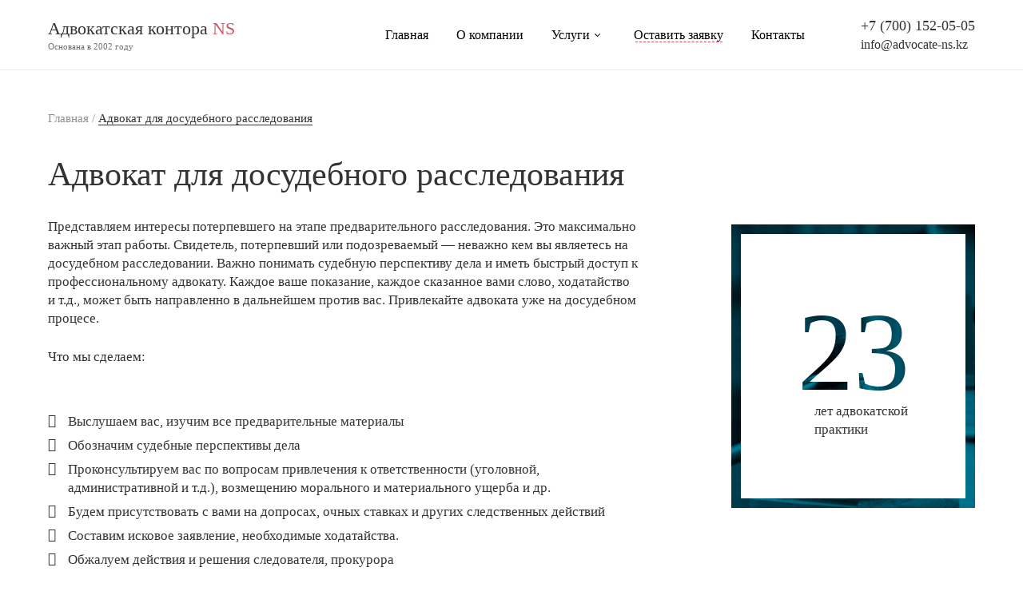

--- FILE ---
content_type: text/html; charset=UTF-8
request_url: https://advocate-ns.kz/uslugi/advocat-po-dosudebnomy-rassledovaniu
body_size: 10318
content:
<!doctype html>
<html lang="ru">
<head>
    <title>Адвокат для досудебного расседования | Адвокатская контора NS</title>
    <base href="https://advocate-ns.kz/" />
    <meta charset="UTF-8" />
    <meta http-equiv="X-UA-Compatible" content="IE=edge">
    <meta name="viewport" content="width=device-width, initial-scale=1, maximum-scale=1" />
	<meta name="description" content="Услуги адвоката для досудебного расследования. Профессиональная помощь, компетентность, большой процент выигранных дел. Запись на консультацию ☎ +7 (700) 152-05-05." />

<!-- Global site tag (gtag.js) - Google Analytics -->
<script async src="https://www.googletagmanager.com/gtag/js?id=UA-142671361-1"></script>
<script>
  window.dataLayer = window.dataLayer || [];
  function gtag(){dataLayer.push(arguments);}
  gtag('js', new Date());

  gtag('config', 'UA-142671361-1');
</script>

    <link id="favicon" rel="shortcut icon" href="/favicon.png" type="image/png">
    <style>
    body {
        opacity:0;transition: 1s all ease-out;
    }
    </style>
	<link href="/assets/css/app.4ebef72eba3af8d4faa2.css?v=1.1.2" rel="stylesheet">

<!-- Yandex.Metrika counter -->
<script type="text/javascript" >
   (function(m,e,t,r,i,k,a){m[i]=m[i]||function(){(m[i].a=m[i].a||[]).push(arguments)};
   m[i].l=1*new Date();k=e.createElement(t),a=e.getElementsByTagName(t)[0],k.async=1,k.src=r,a.parentNode.insertBefore(k,a)})
   (window, document, "script", "https://mc.yandex.ru/metrika/tag.js", "ym");

   ym(29405215, "init", {
        clickmap:true,
        trackLinks:true,
        accurateTrackBounce:true,
        webvisor:true
   });
</script>
<noscript><div><img src="https://mc.yandex.ru/watch/29405215" style="position:absolute; left:-9999px;" alt="" /></div></noscript>
<!-- /Yandex.Metrika counter -->


</head>
<body>

<!-- HEADER -->
<header class="header BGwhite section">
  <div class="flex-sb flex-aic delay1">
      <div class="header__block">
        <h2><a class="header__block__link" href="/">
          Адвокатская контора <span class="header__block__link__marked">NS</span>
        </a></h2>
        <span class="header__block__span">
          Основана в 2002 году
        </span>
      </div>
      <div class="header__ham"><span></span><span></span><span></span></div>
      <div class="header__block flex-sb flex-aic">
        <menu class="header__block__menu menu">
          <ul class="menu__ul">
            <li class="menu__ul__li"><a href="/" class="menu__ul__li__link">Главная</a></li>
            <li class="menu__ul__li"><a href="o-kompanii" class="menu__ul__li__link">О компании</a></li>
            <li class="menu__ul__li menu__ul__li--complex">
              <a class="menu__ul__li__link">Услуги</a>
              <div class="menu__ul__li__block sub-menu">
                <ul class="sub-menu__ul">
                  <li class="sub-menu__ul__li">
				  		<a href="uslugi/ekonomicheskie-pravonarusheniya" class="sub-menu__ul__li__link sub-menu__ul__li__link--sub">Экономические преступления</a>
						<ul class="sub-menu__ul">
							<li class="sub-menu__ul__li"><a href="uslugi/advokat-po-tamozhennyim-sporam" class="sub-menu__ul__li__link">Адвокат по таможенным спорам</a></li>
							<li class="sub-menu__ul__li"><a href="uslugi/advokat-po-nalogovym-sporam" class="sub-menu__ul__li__link">Адвокат по налоговым спорам</a></li>
							<li class="sub-menu__ul__li"><a href="uslugi/advokat-ved" class="sub-menu__ul__li__link">Адвокат по ВЭД</a></li>
						</ul>
				  </li>
                  <li class="sub-menu__ul__li"><a href="uslugi/korrupczionnyie-pravonarusheniya" class="sub-menu__ul__li__link">Коррупционные правонарушения</a></li>
                  <li class="sub-menu__ul__li">
				  		<a href="uslugi/prestupleniya-protiv-sobstvennosti" class="sub-menu__ul__li__link">Преступления против собственности</a>
						<ul class="sub-menu__ul">
							<li class="sub-menu__ul__li"><a href="uslugi/advokat-po-moshennichestvu" class="sub-menu__ul__li__link">Адвокат по мошенничеству</a></li>
							<li class="sub-menu__ul__li"><a href="uslugi/advokat-po-grabezhu" class="sub-menu__ul__li__link">Адвокат по грабежу</a></li>
							<li class="sub-menu__ul__li"><a href="uslugi/advokat-po-razboyu" class="sub-menu__ul__li__link">Адвокат по разбою</a></li>
							<li class="sub-menu__ul__li"><a href="uslugi/advokat-po-vymogatelstvu" class="sub-menu__ul__li__link">Адвокат по вымогательству</a></li>
							<li class="sub-menu__ul__li"><a href="uslugi/advokat-po-krazham" class="sub-menu__ul__li__link">Адвокат по кражам</a></li>
						</ul>
				  </li>
                  <li class="sub-menu__ul__li">
				  		<a href="uslugi/advocat-po-ugolovnym-delam" class="sub-menu__ul__li__link sub-menu__ul__li__link--sub">Уголовные дела</a>
						<ul class="sub-menu__ul">
							<li class="sub-menu__ul__li"><a href="uslugi/advocat-po-ubijstvu" class="sub-menu__ul__li__link">Адвокат по убийству</a></li>
							<li class="sub-menu__ul__li"><a href="uslugi/advokat-po-narkotikam" class="sub-menu__ul__li__link">Адвокат по наркотикам</a></li>
							<li class="sub-menu__ul__li"><a href="uslugi/advocat-po-iznasilovaniu" class="sub-menu__ul__li__link">Адвокат по изнасилованию</a></li>
						</ul>
				  </li>
                  <li class="sub-menu__ul__li">
				  		<a href="uslugi/advokat-dlya-yuridicheskih-licz" class="sub-menu__ul__li__link sub-menu__ul__li__link--sub">Юридическим лицам</a>
						<ul class="sub-menu__ul">
							<li class="sub-menu__ul__li"><a href="uslugi/arbitrazhnyj-advokat" class="sub-menu__ul__li__link">Арбитражный адвокат</a></li>
							<li class="sub-menu__ul__li"><a href="uslugi/advokat-po-bankrotstvu-yuridicheskix-licz" class="sub-menu__ul__li__link">Адвокат по банкротству</a></li>
							<!-- <li class="sub-menu__ul__li"><a href="uslugi/advocat-po-iznasilovaniu" class="sub-menu__ul__li__link">Адвокат по тендерам</a></li> -->
							<li class="sub-menu__ul__li"><a href="uslugi/provedenie-due-diligence" class="sub-menu__ul__li__link">Due Diligence</a></li>
						</ul>
				  </li>
				  <li class="sub-menu__ul__li">
				  		<a href="uslugi/advokat-po-grazdanskim-delam" class="sub-menu__ul__li__link sub-menu__ul__li__link--sub">Гражданские дела</a>
						<ul class="sub-menu__ul">
							<li class="sub-menu__ul__li"><a href="uslugi/advokat-po-semejnyim-sporam" class="sub-menu__ul__li__link">Семейные споры</a></li>
							<li class="sub-menu__ul__li"><a href="uslugi/bankovskie-sporyi" class="sub-menu__ul__li__link">Банковские споры</a></li>
							<li class="sub-menu__ul__li"><a href="uslugi/advokat-po-nedvizhimosti" class="sub-menu__ul__li__link">Строительство и недвижимость</a></li>
							<li class="sub-menu__ul__li"><a href="uslugi/advokat-po-zemelnyim-sporam" class="sub-menu__ul__li__link">Земельные споры</a></li>
							<li class="sub-menu__ul__li"><a href="uslugi/advokat-po-nasledstvu" class="sub-menu__ul__li__link">Наследственное право</a></li>
							<li class="sub-menu__ul__li"><a href="uslugi/advokat-po-vzyiskaniyu-dolgov" class="sub-menu__ul__li__link">Адвокат по взысканию долгов</a></li>
						</ul>
				  </li>
				  <li class="sub-menu__ul__li"><a href="uslugi/uchastie-advokata-v-sude" class="sub-menu__ul__li__link">Представительство в суде</a></li>
                  <li class="sub-menu__ul__li"><a href="uslugi/advokat-po-udo" class="sub-menu__ul__li__link">Условно-досрочное освобождение</a></li>
				  <li class="sub-menu__ul__li"><a href="uslugi/professionalnaya-pomoshh-v-oformlenii-vnzh-i-grazhdanstva-kazaxstana-s-garantiej-i-dostupnoj-czenoj" class="sub-menu__ul__li__link">Оформлении ВНЖ и гражданства</a></li>
                </ul>
              </div>
            </li>
            <li class="menu__ul__li"><a href="#formPopUp" class="menu__ul__li__link menu__ul__li__link--marked open-popup-link" data-event="form-header">Оставить заявку</a></li>
			<!-- <li class="menu__ul__li"><a href="besplatnaya-konsultaciya-advokata-v-almaty" class="menu__ul__li__link">Вопрос-ответ</a></li> -->
            <li class="menu__ul__li"><a href="kontaktyi" class="menu__ul__li__link">Контакты</a></li>
          </ul>
        </menu>
        <div class="header__block__contacts header-contacts">
		  <a href="tel:+77001520505" class="phone header-contacts__phone" style="text-decoration:none;" onClick="gtag('event', 'click' {'event_category': 'number'});">
	<span style="white-space:nowrap">+7 (700) 152-05-05</span> 
</a>
          <a href="mailto:info@advocate-ns.kz" class="header-contacts__mail" onClick="gtag('event', 'click', {'event_category': 'email'}); yaCounter29405215.reachGoal('click-email'); return true;">info@advocate-ns.kz</a>
        </div>
      </div>
    </div>
  </header>
<style>
    .big-phone-wrapper { display: none; }
    @media screen and (max-width: 860px) {
	  .big-phone-wrapper { 
		display: flex;
        flex-direction: column;
        flex-wrap: wrap;
	  }
      .big-phone {
         border: 0.1px solid #f6dfb485;
         font-weight: bold;
         color: wheat;
         display: block;
         background: #6fff003d;
         padding: 0.5rem;
         text-align: center;
         border-radius: 0.2rem;
         width: 90%;
         margin: 0.5rem auto 0 auto;
       }
	  .BGwhite .big-phone {
	  	color: #ffffff;
		background: #d35463;
	  }
	  .socials-buttons {
	  	display: flex;
    	align-items: center;
    	justify-content: space-between;
    	margin: 10px auto;
    	gap: 0 10px;
		width: 90%;
	  }
	  .socials-buttons a {
		display: flex;
    	gap: 10px;
	  	align-items: center;
	  	color: white;
    	padding: 0px 10px;
    	width: 50%;
	  }
     }
	@media screen and (max-width: 368px) {
	  .socials-buttons {
		font-size: 16px;
	  }
	}
</style>
<div class="big-phone-wrapper BGwhite" style="padding-top:75px">
   <a href="tel:+77001520505" class="phone page__big-link page__lineless big-phone" style="text-decoration:none;" onClick="gtag('event', 'click' {'event_category': 'number'});">
	<span style="white-space:nowrap">+7 (700) 152-05-05</span>  позвонить
</a>
   <div class="socials-buttons">
	  <a href="https://api.whatsapp.com/send?phone=77001520505" target="_blank" style="background-color: #24d366;">
		  <img src="[data-uri]" height="30px" style="margin: 5px 0;">
		  whatsapp
	  </a>
	  <a href="https://t.me/advocate_ns" target="_blank" style="background-color: #2298d6;">
		  <img src="https://st3.depositphotos.com/4141023/14403/v/450/depositphotos_144034637-stock-illustration-paper-airplane-icons-vector.jpg" height="40px">
		  telegram
	  </a>
    </div>
</div>	
<!-- page -->
<section class="section BGwhite page">

<div class="breadcrumbs"><ul class="B_crumbBox"><li class="B_firstCrumb" itemscope="itemscope" itemtype="http://data-vocabulary.org/Breadcrumb"><a class="B_homeCrumb" itemprop="url" rel="Home" href="https://advocate-ns.kz/"><span itemprop="title">Главная</span></a></li>
 / <li class="B_lastCrumb" itemscope="itemscope" itemtype="http://data-vocabulary.org/Breadcrumb"><li itemscope="itemscope" class="B_currentCrumb" itemtype="http://data-vocabulary.org/Breadcrumb">Адвокат для досудебного расследования</li></li>
</ul></div>

  <div itemscope="" itemtype="https://schema.org/FAQPage">
	<div itemscope itemprop="mainEntity" itemtype="https://schema.org/Question">

	<h1 class="page__title">Адвокат для досудебного расследования</h1>

	<div class="page__wrapper">
	  <div class="page__content">
  <p>
Представляем <span itemprop="name"​>интересы потерпевшего на этапе предварительного расследования</span>. Это максимально важный этап работы. Свидетель, потерпевший или подозреваемый  — неважно кем вы являетесь на досудебном расследовании. Важно понимать судебную перспективу дела и иметь быстрый доступ к профессиональному адвокату. Каждое ваше показание, каждое сказанное вами слово, ходатайство и т.д., может быть направленно в дальнейшем против вас. Привлекайте адвоката уже на досудебном процесе.
</p>
<p>
Что мы сделаем:
</p>
<div itemscope itemprop="acceptedAnswer" itemtype="https://schema.org/Answer">​
<div itemprop="text">
<ul>
<li>Выслушаем вас, изучим все предварительные материалы </li>
<li>Обозначим судебные перспективы дела</li>
<li>Проконсультируем вас по вопросам привлечения к ответственности (уголовной, административной и т.д.), возмещению морального и материального ущерба и др.</li>
<li>Будем присутствовать с вами на допросах, очных ставках и других следственных действий</li>
<li>Составим исковое заявление, необходимые ходатайства. </li>
<li>Обжалуем действия и решения следователя, прокурора</li>
</ul>
</div>​
</div>
<p>Мы добивается желаемого результата на досудебном расследовании в <strong>9 из 10 случаев</strong>.  Воспользуйтесь нашей услугой экстренного выезда адвоката. Позвоните нам по телефону: <strong>
	<a href="tel:+77001520505" class="phone " style="text-decoration:none;color:#009007;font-family:'Circe-Bold';border-bottom: none;white-space:nowrap;" onClick="gtag('event', 'click' {'event_category': 'number'});">
	<span style="white-space:nowrap">+7 (700) 152-05-05</span> 
</a>
	<!--<a href="tel:+77001520505" style="border-bottom: none;"><span style="white-space:nowrap">+7(700) 152-05-05</span></a>-->
</strong> или <a href="#formPopUp" class="open-popup-link">оставьте вашу заявку</a> на нашем сайте.</p>

		<p class="flex-sb">
		  <a href="#formPopUp" class="footer__block__action__btn open-popup-link page__btn"
		  
		  
		  
		  
		  
		  
		  
		  
		  
		  >Оставить заявку</a>
		</p>
  
	  </div>
	  <div class="about__block">
		<div class="about__block__img" style="background-image:url(/assets/img/about-bg.jpg)">
		  <div class="about__block__img__inner">
			<span class="about__block__img__inner__number" style="background-image:url(/assets/img/about-bg.jpg)">23</span>
			<div class="about__block__img__inner__text">
			  лет адвокатской<br>
			  практики
			</div>
		  </div>
		</div>
	  </div>
	
	</div>
  </div>
</section>

<!-- cases -->
<section class="section cases BGblueDianne">
  <div class="general-header general-header--white">
    <div class="general-header__stick"></div>
    <h2 class="general-header__title">
      Кейсы
    </h2>
  </div>
  <div class="cases__slider__arrows">
    <div class="cases__slider__arrow cases__slider__arrow-prev"><i class="icon-arrow"></i></div>
    <div class="cases__slider__arrow cases__slider__arrow-next"><i class="icon-arrow"></i></div>
  </div>
  <div class="cases__slider">
    <div>
      <div class="cases__slider__block">
        Защита обвиняемого руководителя компании по обвинению в хранении нефтепродуктов, без документов, подтверждающих законность их происхождения.
      </div>
    </div>
    <div>
      <div class="cases__slider__block">
        Защита подозреваемого государственного судебного исполнителя в коррупционных правонарушениях и правонарушениях против интересов государственной службы.
      </div>
    </div>
    <div>
      <div class="cases__slider__block">
        Защита обвиняемого директора компании, реализующей вино-водочную продукцию по обвинению в занятии незаконной предпринимательской деятельностью.
      </div>
    </div>
    <div>
      <div class="cases__slider__block">
        Защита интересов свидетеля управляющего директора банка второго уровня по делу о выдаче заведомо безвозвратных кредитов.
      </div>
    </div>
    <div>
      <div class="cases__slider__block">
        Защита обвиняемого из руководящего состава строительной компании – по обвинению в выписке фиктивного счета-фактуры.
      </div>
    </div>
    <div>
      <div class="cases__slider__block">
        Защита подозреваемого гражданина иностранного государства в экономической контрабанде.
      </div>
    </div>
    <div>
      <div class="cases__slider__block">
        Защита подсудимого руководителя газовой компании – по обвинению в уклонении от уплаты НДС.
      </div>
    </div>
    <div>
      <div class="cases__slider__block">
        Защита обвиняемого заместителя руководителя компании по добыче подземных вод – по обвинению в вымогательстве.
      </div>
    </div>
  </div>
</section>
<!-- advantages -->
<section class="section advantages BGwhite">
  <div class="advantages__wrapper wow fadeInDownLittle revealOnScroll">

    <div class="advantages__block">
      <div class="advantages__block__icon">
        <i class="icon-umbrella"></i>
      </div>
      <h3 class="advantages__block__title">Конфиденциальность</h3>
      <p class="advantages__block__text">Гарантируем строжайшую<br>
          конфиденциальность.</p>
    </div>

    <div class="advantages__block">
      <div class="advantages__block__icon">
        <i class="icon-chain"></i>
      </div>
      <h3 class="advantages__block__title">Налаженные связи</h3>
      <p class="advantages__block__text">Крепкие знакомства<br>
          и уникальные возможности.</p>
    </div>

    <div class="advantages__block">
      <div class="advantages__block__icon">
        <i class="icon-graphic"></i>
      </div>
      <h3 class="advantages__block__title">Точный прогноз</h3>
      <p class="advantages__block__text">Оцениваем вероятности<br>
        положительного исхода дела.</p>
    </div>

    <div class="advantages__block">
      <div class="advantages__block__icon">
        <i class="icon-star"></i>
      </div>
      <h3 class="advantages__block__title">Профессионализм</h3>
      <p class="advantages__block__text">Более 23 лет частной<br>
        адвокатской практики.</p>
    </div>

  </div>
</section>


<!-- clients -->
<section class="section clients BGwhite">
  <div class="general-header">
    <div class="general-header__stick"></div>
    <h2 class="general-header__title">
      Нам доверяют
    </h2>
  </div>
  <div class="clients__slider__arrows">
    <div class="clients__slider__arrow clients__slider__arrow-prev"><i class="icon-arrow"></i></div>
    <div class="clients__slider__arrow clients__slider__arrow-next"><i class="icon-arrow"></i></div>
  </div>
  <div class="clients__slider">
    <div>
      <div class="clients__wrapper">
	    <div class="clients__block"><div class="clients__block__inner"><img class="IMGatfbank" src="/assets/img/brands/Alfa-Bank.png" alt=""></div></div>
        <div class="clients__block"><div class="clients__block__inner"><img class="IMGgazprom" src="/assets/img/brands/gazprom.jpg" alt=""></div></div>
        <div class="clients__block"><div class="clients__block__inner"><img class="IMGinteroil" src="/assets/img/brands/interoil.jpg" alt=""></div></div>
        <div class="clients__block"><div class="clients__block__inner"><img class="IMGkazaktelecom" src="/assets/img/brands/kazaktelecom.jpg" alt=""></div></div>
        <div class="clients__block"><div class="clients__block__inner"><img class="IMGkuat" src="/assets/img/brands/engine_oil_gazpromneft.jpg" alt="engine oil gazpromneft" style="width: 180px;"></div></div>
        <div class="clients__block"><div class="clients__block__inner"><img class="IMGustudy" src="/assets/img/brands/ustudy.jpg" alt=""></div></div>
      </div>
    </div>
    <div>
      <div class="clients__wrapper">
	    <div class="clients__block"><div class="clients__block__inner"><img class="IMGagg" src="/assets/img/brands/agg.jpg" alt=""></div></div>
        <div class="clients__block"><div class="clients__block__inner"><img class="IMGtransoil" src="/assets/img/brands/transoil.jpg" alt=""></div></div>
        <div class="clients__block"><div class="clients__block__inner"><img class="IMGoceanfresh" src="/assets/img/brands/oceanfresh.jpg" alt=""></div></div>
        <div class="clients__block"><div class="clients__block__inner"><img class="IMGatfbank" src="/assets/img/brands/atfbank.jpg" alt=""></div></div>
        <div class="clients__block"><div class="clients__block__inner"><img class="IMGdickens" src="/assets/img/brands/dickens.jpg" alt=""></div></div>
        <div class="clients__block"><div class="clients__block__inner"><img class="IMGrichardwolf" src="/assets/img/brands/richardwolf.jpg" alt=""></div></div>
      </div>
    </div>
   </div>

</section>
<!-- footer -->
<footer class="section footer BGmineShaft flex-sb">
  <div class="footer__block">
    <div class="footer__block__part">
	  <h3 class="footer__block__title">Контакты</h3>
    </div>
    <div class="footer__block__part">
      <h3 class="footer__block__title">Головной офис</h3>
      <p class="footer__block__text">
        г. Алматы, проспект Абая 151, БЦ "АЛАТАУ", оф. 205
      </p>
    </div>
	<!--
    <div class="footer__block__part">
      <h3 class="footer__block__title">Дополнительный офис</h3>
      <p class="footer__block__text">
        г. Алматы, Улица Кабанбай Батыра 139, оф. 9М
      </p>
    </div>
	-->
    <div class="footer__block__part">
      <p class="footer__block__text">
        <a class="footer__block__text__link footer__block__text__link--marked" href="mailto:info@advocate-ns.kz" onClick="gtag('event', 'click', {'event_category': 'email'}); yaCounter29405215.reachGoal('click-email'); return true;">info@advocate-ns.kz</a>
      </p>
      <p class="footer__block__text">
		<a href="tel:+77001520505" class="phone footer__block__text__link" style="text-decoration:none;" onClick="gtag('event', 'click' {'event_category': 'number'});">
	<span style="white-space:nowrap">+7 (700) 152-05-05</span> 
</a>
      </p>
    </div>
    <div class="footer__block__part">
      <p class="footer__block__text">
        Made by <a class="footer__block__text__link footer__block__text__link--marked" href="https://ayrosa.dev">Ayrosa</a>
      </p>
    </div>

  </div>
  <div class="footer__block">
    <div class="footer__block__menu">
      <ul>
        <li><a href="uslugi/advocat-po-ugolovnym-delam" class="footer__block__text__link footer__block__text__link--bold">Уголовные преступления</a></li>
		<li><a href="uslugi/korrupczionnyie-pravonarusheniya" class="footer__block__text__link footer__block__text__link--anim">Коррупционные правонарушения</a></li>
		<li><a href="uslugi/advocat-po-ubijstvu" class="footer__block__text__link footer__block__text__link--anim">Преступления против здоровья</a></li>
		<li><a href="uslugi/advocat-po-iznasilovaniu" class="footer__block__text__link footer__block__text__link--anim">Половые преступления</a></li>
		<li><a href="uslugi/advokat-po-narkotikam" class="footer__block__text__link footer__block__text__link--anim">Наркотические преступления</a></li>
      </ul>

	  <ul style="margin-top: 20px;">
	  	<li><a href="uslugi/prestupleniya-protiv-sobstvennosti" class="footer__block__text__link footer__block__text__link--bold">Преступления против собственности</a></li>
		<li><a href="uslugi/advokat-po-moshennichestvu" class="footer__block__text__link footer__block__text__link--anim">Мошенничество</a></li>
		<li><a href="uslugi/advokat-po-grabezhu" class="footer__block__text__link footer__block__text__link--anim">Грабеж</a></li>
		<li><a href="uslugi/advokat-po-razboyu" class="footer__block__text__link footer__block__text__link--anim">Разбой</a></li>
		<li><a href="uslugi/advokat-po-vymogatelstvu" class="footer__block__text__link footer__block__text__link--anim">Вымогательство</a></li>
		<li><a href="uslugi/advokat-po-krazham" class="footer__block__text__link footer__block__text__link--anim">Кража </a></li>
      </ul>

	  <ul style="margin-top: 20px;">
	  	<li><a href="uslugi/advokat-po-semejnyim-sporam" class="footer__block__text__link footer__block__text__link--bold">Семейные споры</a></li>
		<li><a href="uslugi/advokat-po-razvodam" class="footer__block__text__link footer__block__text__link--anim">Адвокат по разводам</a></li>
		<li><a href="uslugi/advokat-po-razdelu-imushchestva-suprugov" class="footer__block__text__link footer__block__text__link--anim">Адвокат по разделу имущества</a></li>
		<li><a href="uslugi/advokat-po-alimentam" class="footer__block__text__link footer__block__text__link--anim">Адвокат по вопросам алиментов</a></li>
		<li><a href="uslugi/advokat-po-lisheniyu-roditelskih-prav" class="footer__block__text__link footer__block__text__link--anim">Лишение родительских прав</a></li>
		<li><a href="uslugi/advokat-po-opeke" class="footer__block__text__link footer__block__text__link--anim">Опека и попечительство</a></li>
      </ul>
	  <a href="uslugi/professionalnaya-pomoshh-v-oformlenii-vnzh-i-grazhdanstva-kazaxstana-s-garantiej-i-dostupnoj-czenoj" class="sub-menu__ul__li__link">Оформлении ВНЖ и гражданства</a>

    </div>
  </div>
  <div class="footer__block">
    <div class="footer__block__menu">

	  <ul>
	  	<li><a href="uslugi/advokat-dlya-yuridicheskih-licz" class="footer__block__text__link footer__block__text__link--bold">Юридическим лицам</a></li>
		<li><a href="uslugi/arbitrazhnyj-advokat" class="footer__block__text__link footer__block__text__link--anim">Арбитражный адвокат</a></li>
		<li><a href="uslugi/advokat-goszakupki" class="footer__block__text__link footer__block__text__link--anim">Госзакупки</a></li>
		<li><a href="uslugi/advokat-po-bankrotstvu-yuridicheskix-licz" class="footer__block__text__link footer__block__text__link--anim">Банкротство юридических лиц</a></li>
		<li><a href="uslugi/provedenie-due-diligence" class="footer__block__text__link footer__block__text__link--anim">Due Diligence</a></li>
      </ul>

      <ul style="margin-top: 20px;">
	  	<li><a href="uslugi/advokat-po-grazdanskim-delam" class="footer__block__text__link footer__block__text__link--bold">Гражданские дела</a></li>
		<li><a href="uslugi/advokat-po-nedvizhimosti" class="footer__block__text__link footer__block__text__link--anim">Строительство и недвижимость</a></li>
		<li><a href="uslugi/advokat-po-zemelnyim-sporam" class="footer__block__text__link footer__block__text__link--anim">Земельные споры</a></li>
		<li><a href="uslugi/advokat-po-nasledstvu" class="footer__block__text__link footer__block__text__link--anim">Наследственные споры</a></li>
		<li><a href="uslugi/bankovskie-sporyi" class="footer__block__text__link footer__block__text__link--anim">Банковские споры</a></li>
		<li><a href="uslugi/advokat-po-kreditam" class="footer__block__text__link footer__block__text__link--anim">Споры по кредитам с банками</a></li>
		<li><a href="uslugi/advokat-po-ipoteke" class="footer__block__text__link footer__block__text__link--anim">Адвокат по ипотеке</a></li>
      </ul>


	  <ul style="margin-top: 20px;">
	  	<li><a href="uslugi/ekonomicheskie-pravonarusheniya" class="footer__block__text__link footer__block__text__link--bold">Экономические правонарушения</a></li>
		<li><a href="uslugi/advokat-po-tamozhennyim-sporam" class="footer__block__text__link footer__block__text__link--anim">Таможенные споры</a></li>
		<li><a href="uslugi/advokat-po-nalogovym-sporam" class="footer__block__text__link footer__block__text__link--anim">Налоговые споры</a></li>
		<li><a href="uslugi/advokat-ved" class="footer__block__text__link footer__block__text__link--anim">Внешнеэкономическая деятельность</a></li>
      </ul>

	  <ul style="margin-top: 20px;">
	  	<li><a href="uslugi/uchastie-advokata-v-sude" class="footer__block__text__link footer__block__text__link--bold">Представительство в суде</a></li>
		
		<li><a href="uslugi/uchastie-advokata-v-sude" class="footer__block__text__link footer__block__text__link--anim">Суд первой инстанции</a></li>
		<li><a href="uslugi/advocat-podacha-appelyacii" class="footer__block__text__link footer__block__text__link--anim">Подача апелляции</a></li>
		<li><a href="uslugi/advocat-obzalovanie-reshenii-suda" class="footer__block__text__link footer__block__text__link--anim">Верховный суд</a></li>
		<li><a href="uslugi/advokat-po-udo" class="footer__block__text__link footer__block__text__link--bold">Условно-досрочное освобождение</a></li>
      </ul>
    </div>
  </div>
  <div class="footer__block">
    <div class="footer__block__menu">
      <ul>
        <li><a href="https://advocate-ns.kz/" class="footer__block__text__link footer__block__text__link--bold footer__block__text__link--anim">Главная</a></li>
		<li><a href="o-kompanii" class="footer__block__text__link footer__block__text__link--bold footer__block__text__link--anim">О компании</a></li>
		<li><a href="kontaktyi" class="footer__block__text__link footer__block__text__link--bold footer__block__text__link--anim">Контакты</a></li>
		<li><a href="advocat-otzivy" class="footer__block__text__link footer__block__text__link--bold footer__block__text__link--anim">Отзывы</a></li>
      </ul>
    </div>
    <div class="footer__block__action">
      <a href="#formPopUp" class="footer__block__action__btn open-popup-link" data-event="form-footer">Задать вопрос</a>
    </div>
  </div>
</footer>

<!-- popup -->
<section id="formPopUp" class="white-popup mfp-hide form">
  <form action="">
    <h3 class="form__title">
      Задать вопрос
    </h3>
    <input type="text" class="form__input" placeholder="Ваше имя*" required name="name">
    <input type="email" class="form__input" placeholder="Ваш e-mail*" required name="mail">
    <input type="tel" class="form__input" placeholder="Ваш телефон*" required name="phone">
    <textarea class="form__textarea" name="comment" placeholder="Напишите свои комментарии"></textarea>
    <input class="form__submit" type="submit" value="Отправить">
    <div class="form-text-success"></div>
  </form>
</section>

<style>
	.ml-2 {
		margin-left: 20px;
	}
</style>

<section class="popup-menu-mob pmm">
		<div class="container">
			<div class="close"><span></span><span></span></div>
			<div class="pmm__wrapper">
				<ul>
					<li class="delay1 fadeInLeftLittle animated">
						<a href="https://advocate-ns.kz/" class="pmm__part">
							Главная
						</a>
					</li>
					<li class="delay2 fadeInLeftLittle animated">
						<a href="o-kompanii" class="pmm__part">
							О компании
						</a>
					</li>
					<li class="delay3 fadeInLeftLittle animated">
						<a href="javascript:void(0)" class="pmm__part pmm__sub">
							<span>Услуги</span>
						</a>
						<div class="pmm__submenu">
							<ul>
								<li>
									<a href="uslugi/ekonomicheskie-pravonarusheniya" class="pmm__sub__part">
									  <b>Экономические правонарушения</b>
									</a>
									<a href="uslugi/advokat-po-tamozhennyim-sporam" class="pmm__sub__part ml-2">Адвокат по таможенным спорам</a>
									<a href="uslugi/advokat-po-nalogovym-sporam" class="pmm__sub__part ml-2">Адвокат по налоговым спорам</a>
									<a href="uslugi/advokat-ved" class="pmm__sub__part ml-2">Адвокат по ВЭД (Внешнеэкономическая деятельность)</a>
									<a href="uslugi/bankovskie-sporyi" class="pmm__sub__part ml-2">Банковские споры и задолженность</a>
								</li>
								<li>
									<a href="uslugi/korrupczionnyie-pravonarusheniya" class="pmm__sub__part">
                    					<b>Преступления против собственности</b>
									</a>
									<a href="uslugi/advokat-po-moshennichestvu" class="pmm__sub__part ml-2">Адвокат по мошенничеству</a>
									<a href="uslugi/advokat-po-grabezhu" class="pmm__sub__part ml-2">Адвокат по грабежу</a>
									<a href="uslugi/advokat-po-razboyu" class="pmm__sub__part ml-2">Адвокат по разбою</a>
									<a href="uslugi/advokat-po-vymogatelstvu" class="pmm__sub__part ml-2">Адвокат по вымогательству</a>
									<a href="uslugi/advokat-po-krazham" class="pmm__sub__part ml-2">Адвокат по кражам</a>
								</li>
								<li>
									<a href="uslugi/advocat-po-ugolovnym-delam" class="pmm__sub__part">
                    					<b>Уголовные дела</b>
									</a>
									<a href="uslugi/advocat-po-ubijstvu" class="pmm__sub__part ml-2">Адвокат по убийству</a>
									<a href="uslugi/advokat-po-narkotikam" class="pmm__sub__part ml-2">Адвокат по наркотикам</a>
									<a href="uslugi/advocat-po-iznasilovaniu" class="pmm__sub__part ml-2">Адвокат по изнасилованию</a>
								</li>
								<li>
									<a href="uslugi/advokat-dlya-yuridicheskih-licz" class="pmm__sub__part">
                    					<b>Юридическим лицам</b>
									</a>
									<a href="uslugi/arbitrazhnyj-advokat" class="pmm__sub__part ml-2">Арбитражный адвокат</a>
									<a href="uslugi/advokat-po-bankrotstvu-yuridicheskix-licz" class="pmm__sub__part ml-2">Адвокат по банкротству</a>
									<!-- <a href="uslugi/advocat-po-iznasilovaniu" class="pmm__sub__part ml-2">Адвокат по тендерам</a> -->
									<a href="uslugi/provedenie-due-diligence" class="pmm__sub__part ml-2">Due Diligence</a>
								</li>
								<li>
									<a href="uslugi/advokat-po-grazdanskim-delam" class="pmm__sub__part">
                    					<b>Гражданские дела</b>
									</a>
									<a href="uslugi/advokat-po-semejnyim-sporam" class="pmm__sub__part ml-2">Семейные споры</a>
									<a href="uslugi/bankovskie-sporyi"  class="pmm__sub__part ml-2">Банковские споры</a>
									<a href="uslugi/advokat-po-nedvizhimosti" class="pmm__sub__part ml-2">Строительство и недвижимость</a>
									<a href="uslugi/advokat-po-zemelnyim-sporam" class="pmm__sub__part ml-2">Земельные споры</a>
									<a href="uslugi/advokat-po-nasledstvu" class="pmm__sub__part ml-2">Наследственное право</a>
									<a href="uslugi/advokat-po-vzyiskaniyu-dolgov" class="pmm__sub__part ml-2">Адвокат по взысканию долгов</a>
								</li>
								<li>
									<a href="uslugi/uchastie-advokata-v-sude" class="pmm__sub__part">
                    					<b>Представительство в суде</b>
									</a>
									<a href="uslugi/advocat-po-dosudebnomy-rassledovaniu" class="pmm__sub__part ml-2">Досудебное расследование</a>
									<a href="uslugi/uchastie-advokata-v-sude" class="pmm__sub__part ml-2">Суд первой инстанции</a>
									<a href="uslugi/advocat-podacha-appelyacii" class="pmm__sub__part ml-2">Подача апелляции</a>
									<a href="uslugi/advocat-obzalovanie-reshenii-suda" class="pmm__sub__part ml-2">Верховный суд</a>
									<a href="uslugi/advokat-po-udo"  class="pmm__sub__part ml-2">Условно-досрочное освобождение</a>
								</li>
								<li>
									<a href="uslugi/professionalnaya-pomoshh-v-oformlenii-vnzh-i-grazhdanstva-kazaxstana-s-garantiej-i-dostupnoj-czenoj" class="pmm__sub__part">Оформлении ВНЖ и гражданства</a>
								</li>
							</ul>
						</div>
					</li>
					<li class="delay4 fadeInLeftLittle animated">
						<a href="besplatnaya-konsultaciya-advokata-v-almaty" class="pmm__part">
							Вопрос-ответ
						</a>
					</li>
					<li class="delay4 fadeInLeftLittle animated">
						<a href="advocat-otzivy" class="pmm__part">
							Отзывы
						</a>
					</li>
					<li class="delay4 fadeInLeftLittle animated">
						<a href="kontaktyi" class="pmm__part">
							Контакты
						</a>
					</li>
				</ul>
			</div>
			<div class="pmm__text delay5 fadeInLeftLittle animated">        
        Головной офис<br>
        г. Алматы, проспект Абая 151,<br>
        БЦ "АЛАТАУ", оф. 207
			</div>
			<div class="pmm__mail delay6 fadeInLeftLittle animated">
				<a href="mailto:info@advocate-ns.kz">
					<span>info@advocate-ns.kz</span>
				</a>
			</div>
			<div class="pmm__phone delay7 fadeInLeftLittle animated">
				<a href="tel:+77001520505" class="phone " style="text-decoration:none;" onClick="gtag('event', 'click' {'event_category': 'number'});">
	<span style="white-space:nowrap">+7 (700) 152-05-05</span> 
</a>
			</div>
			<div class="pmm__btn delay8 fadeInLeftLittle animated">
				<a href="#formPopUp" class="btn btn-red show-form open-popup-link" data-event="form-header">
					<span>Задать вопрос</span>
        </a>
			</div>
		</div>
	</section>

<script type="text/javascript" src="/assets/js/app.4ebef72eba3af8d4faa2.js?v=1.1.11"></script>
<!--<script type="module" src="/assets/js/jquery-3.4.1.min.js?v=1.1.1"></script>-->
<!--<script type="module" src="/assets/js/main.js?v=1.1.11"></script>-->
<script type="application/ld+json">
{
  "@context": "https://schema.org",
  "@type": "Organization",
  "url": "https://advocate-ns.kz/",
  "email": "info@advocate-ns.kz",
  "address": {
    "@type": "PostalAddress",
    "addressLocality": "Казахстан, Алматы",
    "addressRegion": "KZ",
    "streetAddress": "г. Алматы, проспект Абая 151, БЦ \"АЛАТАУ\", оф. 205"
  },
  "contactPoint": [{
    "@type": "ContactPoint",
    "telephone": "+7 (700) 152-05-05",
    "contactType": "customer service",
    "contactOption": "TollFree",
    "areaServed": "KZ"
  }]
}
</script>

<script type="application/ld+json">
{
  "@context": "https://schema.org",
  "@type": "BreadcrumbList",
  "itemListElement": [{
    "@type": "ListItem",
    "position": 1,
    "name": "Главная",
    "item": "https://advocate-ns.kz/"
  },{
    "@type": "ListItem",
    "position": 2,
    "name": "Адвокат для досудебного расследования",
    "item": "https://advocate-ns.kz/uslugi/advocat-po-dosudebnomy-rassledovaniu"
  }]
}
</script>

</body>
</html>


--- FILE ---
content_type: text/css
request_url: https://advocate-ns.kz/assets/css/app.4ebef72eba3af8d4faa2.css?v=1.1.2
body_size: 10040
content:
@import url(https://fonts.googleapis.com/css?family=Open+Sans:400,700);
/* Slider */
.slick-slider
{
    position: relative;

    display: block;
    box-sizing: border-box;

    -webkit-user-select: none;
       -moz-user-select: none;
        -ms-user-select: none;
            user-select: none;

    -webkit-touch-callout: none;
    -khtml-user-select: none;
    -ms-touch-action: pan-y;
        touch-action: pan-y;
    -webkit-tap-highlight-color: transparent;
}

.slick-list
{
    position: relative;

    display: block;
    overflow: hidden;

    margin: 0;
    padding: 0;
}
.slick-list:focus
{
    outline: none;
}
.slick-list.dragging
{
    cursor: pointer;
    cursor: hand;
}

.slick-slider .slick-track,
.slick-slider .slick-list
{
    -webkit-transform: translate3d(0, 0, 0);
       -moz-transform: translate3d(0, 0, 0);
        -ms-transform: translate3d(0, 0, 0);
         -o-transform: translate3d(0, 0, 0);
            transform: translate3d(0, 0, 0);
}

.slick-track
{
    position: relative;
    top: 0;
    left: 0;

    display: block;
    margin-left: auto;
    margin-right: auto;
}
.slick-track:before,
.slick-track:after
{
    display: table;

    content: '';
}
.slick-track:after
{
    clear: both;
}
.slick-loading .slick-track
{
    visibility: hidden;
}

.slick-slide
{
    display: none;
    float: left;

    height: 100%;
    min-height: 1px;
}
[dir='rtl'] .slick-slide
{
    float: right;
}
.slick-slide img
{
    display: block;
}
.slick-slide.slick-loading img
{
    display: none;
}
.slick-slide.dragging img
{
    pointer-events: none;
}
.slick-initialized .slick-slide
{
    display: block;
}
.slick-loading .slick-slide
{
    visibility: hidden;
}
.slick-vertical .slick-slide
{
    display: block;

    height: auto;

    border: 1px solid transparent;
}
.slick-arrow.slick-hidden {
    display: none;
}

/* Magnific Popup CSS */
.mfp-bg {
  top: 0;
  left: 0;
  width: 100%;
  height: 100%;
  z-index: 1042;
  overflow: hidden;
  position: fixed;
  background: #0b0b0b;
  opacity: 0.8; }

.mfp-wrap {
  top: 0;
  left: 0;
  width: 100%;
  height: 100%;
  z-index: 1043;
  position: fixed;
  outline: none !important;
  -webkit-backface-visibility: hidden; }

.mfp-container {
  text-align: center;
  position: absolute;
  width: 100%;
  height: 100%;
  left: 0;
  top: 0;
  padding: 0 8px;
  box-sizing: border-box; }

.mfp-container:before {
  content: '';
  display: inline-block;
  height: 100%;
  vertical-align: middle; }

.mfp-align-top .mfp-container:before {
  display: none; }

.mfp-content {
  position: relative;
  display: inline-block;
  vertical-align: middle;
  margin: 0 auto;
  text-align: left;
  z-index: 1045; }

.mfp-inline-holder .mfp-content,
.mfp-ajax-holder .mfp-content {
  width: 100%;
  cursor: auto; }

.mfp-ajax-cur {
  cursor: progress; }

.mfp-zoom-out-cur, .mfp-zoom-out-cur .mfp-image-holder .mfp-close {
  cursor: -moz-zoom-out;
  cursor: -webkit-zoom-out;
  cursor: zoom-out; }

.mfp-zoom {
  cursor: pointer;
  cursor: -webkit-zoom-in;
  cursor: -moz-zoom-in;
  cursor: zoom-in; }

.mfp-auto-cursor .mfp-content {
  cursor: auto; }

.mfp-close,
.mfp-arrow,
.mfp-preloader,
.mfp-counter {
  -webkit-user-select: none;
  -moz-user-select: none;
  user-select: none; }

.mfp-loading.mfp-figure {
  display: none; }

.mfp-hide {
  display: none !important; }

.mfp-preloader {
  color: #CCC;
  position: absolute;
  top: 50%;
  width: auto;
  text-align: center;
  margin-top: -0.8em;
  left: 8px;
  right: 8px;
  z-index: 1044; }
  .mfp-preloader a {
    color: #CCC; }
    .mfp-preloader a:hover {
      color: #FFF; }

.mfp-s-ready .mfp-preloader {
  display: none; }

.mfp-s-error .mfp-content {
  display: none; }

button.mfp-close,
button.mfp-arrow {
  overflow: visible;
  cursor: pointer;
  background: transparent;
  border: 0;
  -webkit-appearance: none;
  display: block;
  outline: none;
  padding: 0;
  z-index: 1046;
  box-shadow: none;
  touch-action: manipulation; }

button::-moz-focus-inner {
  padding: 0;
  border: 0; }

.mfp-close {
  width: 44px;
  height: 44px;
  line-height: 44px;
  position: absolute;
  right: 0;
  top: 0;
  text-decoration: none;
  text-align: center;
  opacity: 0.65;
  padding: 0 0 18px 10px;
  color: #FFF;
  font-style: normal;
  font-size: 28px;
  font-family: Arial, Baskerville, monospace; }
  .mfp-close:hover,
  .mfp-close:focus {
    opacity: 1; }
  .mfp-close:active {
    top: 1px; }

.mfp-close-btn-in .mfp-close {
  color: #333; }

.mfp-image-holder .mfp-close,
.mfp-iframe-holder .mfp-close {
  color: #FFF;
  right: -6px;
  text-align: right;
  padding-right: 6px;
  width: 100%; }

.mfp-counter {
  position: absolute;
  top: 0;
  right: 0;
  color: #CCC;
  font-size: 12px;
  line-height: 18px;
  white-space: nowrap; }

.mfp-arrow {
  position: absolute;
  opacity: 0.65;
  margin: 0;
  top: 50%;
  margin-top: -55px;
  padding: 0;
  width: 90px;
  height: 110px;
  -webkit-tap-highlight-color: transparent; }
  .mfp-arrow:active {
    margin-top: -54px; }
  .mfp-arrow:hover,
  .mfp-arrow:focus {
    opacity: 1; }
  .mfp-arrow:before,
  .mfp-arrow:after {
    content: '';
    display: block;
    width: 0;
    height: 0;
    position: absolute;
    left: 0;
    top: 0;
    margin-top: 35px;
    margin-left: 35px;
    border: medium inset transparent; }
  .mfp-arrow:after {
    border-top-width: 13px;
    border-bottom-width: 13px;
    top: 8px; }
  .mfp-arrow:before {
    border-top-width: 21px;
    border-bottom-width: 21px;
    opacity: 0.7; }

.mfp-arrow-left {
  left: 0; }
  .mfp-arrow-left:after {
    border-right: 17px solid #FFF;
    margin-left: 31px; }
  .mfp-arrow-left:before {
    margin-left: 25px;
    border-right: 27px solid #3F3F3F; }

.mfp-arrow-right {
  right: 0; }
  .mfp-arrow-right:after {
    border-left: 17px solid #FFF;
    margin-left: 39px; }
  .mfp-arrow-right:before {
    border-left: 27px solid #3F3F3F; }

.mfp-iframe-holder {
  padding-top: 40px;
  padding-bottom: 40px; }
  .mfp-iframe-holder .mfp-content {
    line-height: 0;
    width: 100%;
    max-width: 900px; }
  .mfp-iframe-holder .mfp-close {
    top: -40px; }

.mfp-iframe-scaler {
  width: 100%;
  height: 0;
  overflow: hidden;
  padding-top: 56.25%; }
  .mfp-iframe-scaler iframe {
    position: absolute;
    display: block;
    top: 0;
    left: 0;
    width: 100%;
    height: 100%;
    box-shadow: 0 0 8px rgba(0, 0, 0, 0.6);
    background: #000; }

/* Main image in popup */
img.mfp-img {
  width: auto;
  max-width: 100%;
  height: auto;
  display: block;
  line-height: 0;
  box-sizing: border-box;
  padding: 40px 0 40px;
  margin: 0 auto; }

/* The shadow behind the image */
.mfp-figure {
  line-height: 0; }
  .mfp-figure:after {
    content: '';
    position: absolute;
    left: 0;
    top: 40px;
    bottom: 40px;
    display: block;
    right: 0;
    width: auto;
    height: auto;
    z-index: -1;
    box-shadow: 0 0 8px rgba(0, 0, 0, 0.6);
    background: #444; }
  .mfp-figure small {
    color: #BDBDBD;
    display: block;
    font-size: 12px;
    line-height: 14px; }
  .mfp-figure figure {
    margin: 0; }

.mfp-bottom-bar {
  margin-top: -36px;
  position: absolute;
  top: 100%;
  left: 0;
  width: 100%;
  cursor: auto; }

.mfp-title {
  text-align: left;
  line-height: 18px;
  color: #F3F3F3;
  word-wrap: break-word;
  padding-right: 36px; }

.mfp-image-holder .mfp-content {
  max-width: 100%; }

.mfp-gallery .mfp-image-holder .mfp-figure {
  cursor: pointer; }

@media screen and (max-width: 800px) and (orientation: landscape), screen and (max-height: 300px) {
  /**
       * Remove all paddings around the image on small screen
       */
  .mfp-img-mobile .mfp-image-holder {
    padding-left: 0;
    padding-right: 0; }
  .mfp-img-mobile img.mfp-img {
    padding: 0; }
  .mfp-img-mobile .mfp-figure:after {
    top: 0;
    bottom: 0; }
  .mfp-img-mobile .mfp-figure small {
    display: inline;
    margin-left: 5px; }
  .mfp-img-mobile .mfp-bottom-bar {
    background: rgba(0, 0, 0, 0.6);
    bottom: 0;
    margin: 0;
    top: auto;
    padding: 3px 5px;
    position: fixed;
    box-sizing: border-box; }
    .mfp-img-mobile .mfp-bottom-bar:empty {
      padding: 0; }
  .mfp-img-mobile .mfp-counter {
    right: 5px;
    top: 3px; }
  .mfp-img-mobile .mfp-close {
    top: 0;
    right: 0;
    width: 35px;
    height: 35px;
    line-height: 35px;
    background: rgba(0, 0, 0, 0.6);
    position: fixed;
    text-align: center;
    padding: 0; } }

@media all and (max-width: 900px) {
  .mfp-arrow {
    -webkit-transform: scale(0.75);
    transform: scale(0.75); }
  .mfp-arrow-left {
    -webkit-transform-origin: 0;
    transform-origin: 0; }
  .mfp-arrow-right {
    -webkit-transform-origin: 100%;
    transform-origin: 100%; }
  .mfp-container {
    padding-left: 6px;
    padding-right: 6px; } }

@charset "UTF-8";

/*!
 * animate.css -http://daneden.me/animate
 * Version - 3.6.0
 * Licensed under the MIT license - http://opensource.org/licenses/MIT
 *
 * Copyright (c) 2018 Daniel Eden
 */

.animated {
  -webkit-animation-duration: 1s;
  animation-duration: 1s;
  -webkit-animation-fill-mode: both;
  animation-fill-mode: both;
}

.animated.infinite {
  -webkit-animation-iteration-count: infinite;
  animation-iteration-count: infinite;
}


@-webkit-keyframes fadeIn {
  from {
    opacity: 0;
  }

  to {
    opacity: 1;
  }
}

@keyframes fadeIn {
  from {
    opacity: 0;
  }

  to {
    opacity: 1;
  }
}

.fadeIn {
  -webkit-animation-name: fadeIn;
  animation-name: fadeIn;
}

@-webkit-keyframes fadeInDown {
  from {
    opacity: 0;
    -webkit-transform: translate3d(0, -100%, 0);
    transform: translate3d(0, -100%, 0);
  }

  to {
    opacity: 1;
    -webkit-transform: translate3d(0, 0, 0);
    transform: translate3d(0, 0, 0);
  }
}

@keyframes fadeInDown {
  from {
    opacity: 0;
    -webkit-transform: translate3d(0, -100%, 0);
    transform: translate3d(0, -100%, 0);
  }

  to {
    opacity: 1;
    -webkit-transform: translate3d(0, 0, 0);
    transform: translate3d(0, 0, 0);
  }
}

.fadeInDown {
  -webkit-animation-name: fadeInDown;
  animation-name: fadeInDown;
}

@-webkit-keyframes fadeInDownLittle {
  from {
    opacity: 0;
    -webkit-transform: translate3d(0, -10%, 0);
    transform: translate3d(0, -10%, 0);
  }

  to {
    opacity: 1;
    -webkit-transform: translate3d(0, 0, 0);
    transform: translate3d(0, 0, 0);
  }
}

@keyframes fadeInDownLittle {
  from {
    opacity: 0;
    -webkit-transform: translate3d(0, -10%, 0);
    transform: translate3d(0, -10%, 0);
  }

  to {
    opacity: 1;
    -webkit-transform: translate3d(0, 0, 0);
    transform: translate3d(0, 0, 0);
  }
}

.fadeInDownLittle {
  -webkit-animation-name: fadeInDownLittle;
  animation-name: fadeInDownLittle;
}

@-webkit-keyframes fadeInDownBig {
  from {
    opacity: 0;
    -webkit-transform: translate3d(0, -2000px, 0);
    transform: translate3d(0, -2000px, 0);
  }

  to {
    opacity: 1;
    -webkit-transform: translate3d(0, 0, 0);
    transform: translate3d(0, 0, 0);
  }
}

@keyframes fadeInDownBig {
  from {
    opacity: 0;
    -webkit-transform: translate3d(0, -2000px, 0);
    transform: translate3d(0, -2000px, 0);
  }

  to {
    opacity: 1;
    -webkit-transform: translate3d(0, 0, 0);
    transform: translate3d(0, 0, 0);
  }
}

.fadeInDownBig {
  -webkit-animation-name: fadeInDownBig;
  animation-name: fadeInDownBig;
}

@-webkit-keyframes fadeInLeftLittle {
  from {
    opacity: 0;
    -webkit-transform: translate3d(-10%, 0, 0);
    transform: translate3d(-10%, 0, 0);
  }

  to {
    opacity: 1;
    -webkit-transform: translate3d(0, 0, 0);
    transform: translate3d(0, 0, 0);
  }
}

@keyframes fadeInLeftLittle {
  from {
    opacity: 0;
    -webkit-transform: translate3d(-10%, 0, 0);
    transform: translate3d(-10%, 0, 0);
  }

  to {
    opacity: 1;
    -webkit-transform: translate3d(0, 0, 0);
    transform: translate3d(0, 0, 0);
  }
}

.fadeInLeftLittle {
  -webkit-animation-name: fadeInLeftLittle;
  animation-name: fadeInLeftLittle;
}

@-webkit-keyframes fadeInLeft {
  from {
    opacity: 0;
    -webkit-transform: translate3d(-100%, 0, 0);
    transform: translate3d(-100%, 0, 0);
  }

  to {
    opacity: 1;
    -webkit-transform: translate3d(0, 0, 0);
    transform: translate3d(0, 0, 0);
  }
}

@keyframes fadeInLeft {
  from {
    opacity: 0;
    -webkit-transform: translate3d(-100%, 0, 0);
    transform: translate3d(-100%, 0, 0);
  }

  to {
    opacity: 1;
    -webkit-transform: translate3d(0, 0, 0);
    transform: translate3d(0, 0, 0);
  }
}

.fadeInLeft {
  -webkit-animation-name: fadeInLeft;
  animation-name: fadeInLeft;
}

@-webkit-keyframes fadeInLeftBig {
  from {
    opacity: 0;
    -webkit-transform: translate3d(-2000px, 0, 0);
    transform: translate3d(-2000px, 0, 0);
  }

  to {
    opacity: 1;
    -webkit-transform: translate3d(0, 0, 0);
    transform: translate3d(0, 0, 0);
  }
}

@keyframes fadeInLeftBig {
  from {
    opacity: 0;
    -webkit-transform: translate3d(-2000px, 0, 0);
    transform: translate3d(-2000px, 0, 0);
  }

  to {
    opacity: 1;
    -webkit-transform: translate3d(0, 0, 0);
    transform: translate3d(0, 0, 0);
  }
}

.fadeInLeftBig {
  -webkit-animation-name: fadeInLeftBig;
  animation-name: fadeInLeftBig;
}

@-webkit-keyframes fadeInRight {
  from {
    opacity: 0;
    -webkit-transform: translate3d(100%, 0, 0);
    transform: translate3d(100%, 0, 0);
  }

  to {
    opacity: 1;
    -webkit-transform: translate3d(0, 0, 0);
    transform: translate3d(0, 0, 0);
  }
}

@keyframes fadeInRight {
  from {
    opacity: 0;
    -webkit-transform: translate3d(100%, 0, 0);
    transform: translate3d(100%, 0, 0);
  }

  to {
    opacity: 1;
    -webkit-transform: translate3d(0, 0, 0);
    transform: translate3d(0, 0, 0);
  }
}

.fadeInRight {
  -webkit-animation-name: fadeInRight;
  animation-name: fadeInRight;
}

@-webkit-keyframes fadeInRightLittle {
  from {
    opacity: 0;
    -webkit-transform: translate3d(10%, 0, 0);
    transform: translate3d(10%, 0, 0);
  }

  to {
    opacity: 1;
    -webkit-transform: translate3d(0, 0, 0);
    transform: translate3d(0, 0, 0);
  }
}

@keyframes fadeInRightLittle {
  from {
    opacity: 0;
    -webkit-transform: translate3d(10%, 0, 0);
    transform: translate3d(10%, 0, 0);
  }

  to {
    opacity: 1;
    -webkit-transform: translate3d(0, 0, 0);
    transform: translate3d(0, 0, 0);
  }
}

.fadeInRightLittle {
  -webkit-animation-name: fadeInRightLittle;
  animation-name: fadeInRightLittle;
}

@-webkit-keyframes fadeInRightLittle2 {
  from {
    opacity: 0;
    -webkit-transform: translate3d(3%, 0, 0);
    transform: translate3d(3%, 0, 0);
  }

  to {
    opacity: 1;
    -webkit-transform: translate3d(0, 0, 0);
    transform: translate3d(0, 0, 0);
  }
}

@keyframes fadeInRightLittle2 {
  from {
    opacity: 0;
    -webkit-transform: translate3d(3%, 0, 0);
    transform: translate3d(3%, 0, 0);
  }

  to {
    opacity: 1;
    -webkit-transform: translate3d(0, 0, 0);
    transform: translate3d(0, 0, 0);
  }
}

.fadeInRightLittle2 {
  -webkit-animation-name: fadeInRightLittle2;
  animation-name: fadeInRightLittle2;
}

@-webkit-keyframes fadeInRightBig {
  from {
    opacity: 0;
    -webkit-transform: translate3d(2000px, 0, 0);
    transform: translate3d(2000px, 0, 0);
  }

  to {
    opacity: 1;
    -webkit-transform: translate3d(0, 0, 0);
    transform: translate3d(0, 0, 0);
  }
}

@keyframes fadeInRightBig {
  from {
    opacity: 0;
    -webkit-transform: translate3d(2000px, 0, 0);
    transform: translate3d(2000px, 0, 0);
  }

  to {
    opacity: 1;
    -webkit-transform: translate3d(0, 0, 0);
    transform: translate3d(0, 0, 0);
  }
}

.fadeInRightBig {
  -webkit-animation-name: fadeInRightBig;
  animation-name: fadeInRightBig;
}

@-webkit-keyframes fadeInUp {
  from {
    opacity: 0;
    -webkit-transform: translate3d(0, 100%, 0);
    transform: translate3d(0, 100%, 0);
  }

  to {
    opacity: 1;
    -webkit-transform: translate3d(0, 0, 0);
    transform: translate3d(0, 0, 0);
  }
}

@keyframes fadeInUp {
  from {
    opacity: 0;
    -webkit-transform: translate3d(0, 100%, 0);
    transform: translate3d(0, 100%, 0);
  }

  to {
    opacity: 1;
    -webkit-transform: translate3d(0, 0, 0);
    transform: translate3d(0, 0, 0);
  }
}

.fadeInUp {
  -webkit-animation-name: fadeInUp;
  animation-name: fadeInUp;
}

@-webkit-keyframes fadeInUpLittle {
  from {
    opacity: 0;
    -webkit-transform: translate3d(0, 10%, 0);
    transform: translate3d(0, 10%, 0);
  }

  to {
    opacity: 1;
    -webkit-transform: translate3d(0, 0, 0);
    transform: translate3d(0, 0, 0);
  }
}

@keyframes fadeInUpLittle {
  from {
    opacity: 0;
    -webkit-transform: translate3d(0, 10%, 0);
    transform: translate3d(0, 10%, 0);
  }

  to {
    opacity: 1;
    -webkit-transform: translate3d(0, 0, 0);
    transform: translate3d(0, 0, 0);
  }
}

.fadeInUpLittle {
  -webkit-animation-name: fadeInUpLittle;
  animation-name: fadeInUpLittle;
}

@-webkit-keyframes fadeInUpBig {
  from {
    opacity: 0;
    -webkit-transform: translate3d(0, 2000px, 0);
    transform: translate3d(0, 2000px, 0);
  }

  to {
    opacity: 1;
    -webkit-transform: translate3d(0, 0, 0);
    transform: translate3d(0, 0, 0);
  }
}

@keyframes fadeInUpBig {
  from {
    opacity: 0;
    -webkit-transform: translate3d(0, 2000px, 0);
    transform: translate3d(0, 2000px, 0);
  }

  to {
    opacity: 1;
    -webkit-transform: translate3d(0, 0, 0);
    transform: translate3d(0, 0, 0);
  }
}

.fadeInUpBig {
  -webkit-animation-name: fadeInUpBig;
  animation-name: fadeInUpBig;
}

@-webkit-keyframes fadeOut {
  from {
    opacity: 1;
  }

  to {
    opacity: 0;
  }
}

@keyframes fadeOut {
  from {
    opacity: 1;
  }

  to {
    opacity: 0;
  }
}

.fadeOut {
  -webkit-animation-name: fadeOut;
  animation-name: fadeOut;
}

@-webkit-keyframes fadeOutDown {
  from {
    opacity: 1;
  }

  to {
    opacity: 0;
    -webkit-transform: translate3d(0, 100%, 0);
    transform: translate3d(0, 100%, 0);
  }
}

@keyframes fadeOutDown {
  from {
    opacity: 1;
  }

  to {
    opacity: 0;
    -webkit-transform: translate3d(0, 100%, 0);
    transform: translate3d(0, 100%, 0);
  }
}

.fadeOutDown {
  -webkit-animation-name: fadeOutDown;
  animation-name: fadeOutDown;
}

@-webkit-keyframes fadeOutDownBig {
  from {
    opacity: 1;
  }

  to {
    opacity: 0;
    -webkit-transform: translate3d(0, 2000px, 0);
    transform: translate3d(0, 2000px, 0);
  }
}

@keyframes fadeOutDownBig {
  from {
    opacity: 1;
  }

  to {
    opacity: 0;
    -webkit-transform: translate3d(0, 2000px, 0);
    transform: translate3d(0, 2000px, 0);
  }
}

.fadeOutDownBig {
  -webkit-animation-name: fadeOutDownBig;
  animation-name: fadeOutDownBig;
}

@-webkit-keyframes fadeOutLeft {
  from {
    opacity: 1;
  }

  to {
    opacity: 0;
    -webkit-transform: translate3d(-100%, 0, 0);
    transform: translate3d(-100%, 0, 0);
  }
}

@keyframes fadeOutLeft {
  from {
    opacity: 1;
  }

  to {
    opacity: 0;
    -webkit-transform: translate3d(-100%, 0, 0);
    transform: translate3d(-100%, 0, 0);
  }
}

.fadeOutLeft {
  -webkit-animation-name: fadeOutLeft;
  animation-name: fadeOutLeft;
}

@-webkit-keyframes fadeOutLeftBig {
  from {
    opacity: 1;
  }

  to {
    opacity: 0;
    -webkit-transform: translate3d(-2000px, 0, 0);
    transform: translate3d(-2000px, 0, 0);
  }
}

@keyframes fadeOutLeftBig {
  from {
    opacity: 1;
  }

  to {
    opacity: 0;
    -webkit-transform: translate3d(-2000px, 0, 0);
    transform: translate3d(-2000px, 0, 0);
  }
}

.fadeOutLeftBig {
  -webkit-animation-name: fadeOutLeftBig;
  animation-name: fadeOutLeftBig;
}

@-webkit-keyframes fadeOutRight {
  from {
    opacity: 1;
  }

  to {
    opacity: 0;
    -webkit-transform: translate3d(100%, 0, 0);
    transform: translate3d(100%, 0, 0);
  }
}

@keyframes fadeOutRight {
  from {
    opacity: 1;
  }

  to {
    opacity: 0;
    -webkit-transform: translate3d(100%, 0, 0);
    transform: translate3d(100%, 0, 0);
  }
}

.fadeOutRight {
  -webkit-animation-name: fadeOutRight;
  animation-name: fadeOutRight;
}

@-webkit-keyframes fadeOutRightBig {
  from {
    opacity: 1;
  }

  to {
    opacity: 0;
    -webkit-transform: translate3d(2000px, 0, 0);
    transform: translate3d(2000px, 0, 0);
  }
}

@keyframes fadeOutRightBig {
  from {
    opacity: 1;
  }

  to {
    opacity: 0;
    -webkit-transform: translate3d(2000px, 0, 0);
    transform: translate3d(2000px, 0, 0);
  }
}

.fadeOutRightBig {
  -webkit-animation-name: fadeOutRightBig;
  animation-name: fadeOutRightBig;
}

@-webkit-keyframes fadeOutUp {
  from {
    opacity: 1;
  }

  to {
    opacity: 0;
    -webkit-transform: translate3d(0, -100%, 0);
    transform: translate3d(0, -100%, 0);
  }
}

@keyframes fadeOutUp {
  from {
    opacity: 1;
  }

  to {
    opacity: 0;
    -webkit-transform: translate3d(0, -100%, 0);
    transform: translate3d(0, -100%, 0);
  }
}

.fadeOutUp {
  -webkit-animation-name: fadeOutUp;
  animation-name: fadeOutUp;
}

@-webkit-keyframes fadeOutUpBig {
  from {
    opacity: 1;
  }

  to {
    opacity: 0;
    -webkit-transform: translate3d(0, -2000px, 0);
    transform: translate3d(0, -2000px, 0);
  }
}

@keyframes fadeOutUpBig {
  from {
    opacity: 1;
  }

  to {
    opacity: 0;
    -webkit-transform: translate3d(0, -2000px, 0);
    transform: translate3d(0, -2000px, 0);
  }
}

.fadeOutUpBig {
  -webkit-animation-name: fadeOutUpBig;
  animation-name: fadeOutUpBig;
}

@font-face{font-family:PragmaticaSlabBold;src:url(/fonts/PragmaticaSlabBold/PragmaticaSlabBold.eot);src:url(/fonts/PragmaticaSlabBold/PragmaticaSlabBold.eot) format("embedded-opentype"),url(/fonts/PragmaticaSlabBold/PragmaticaSlabBold.woff2) format("woff2"),url(/fonts/PragmaticaSlabBold/PragmaticaSlabBold.woff) format("woff"),url(/fonts/PragmaticaSlabBold/PragmaticaSlabBold.ttf) format("truetype"),url(/fonts/PragmaticaSlabBold/PragmaticaSlabBold.svg#PragmaticaSlabBold) format("svg")}@font-face{font-family:PragmaticaSlabMedium;src:url(/fonts/PragmaticaSlabMedium/PragmaticaSlab-Medium.eot);src:url(/fonts/PragmaticaSlabMedium/PragmaticaSlab-Medium.eot?#iefix) format("embedded-opentype"),url(/fonts/PragmaticaSlabMedium/PragmaticaSlab-Medium.woff) format("woff"),url(/fonts/PragmaticaSlabMedium/PragmaticaSlab-Medium.ttf) format("truetype");font-weight:400;font-style:normal}@font-face{font-family:PragmaticaSlabLight;src:url(/fonts/PragmaticaSlabLight/PragmaticaSlabLight.eot);src:url(/fonts/PragmaticaSlabLight/PragmaticaSlabLight.eot) format("embedded-opentype"),url(/fonts/PragmaticaSlabLight/PragmaticaSlabLight.woff2) format("woff2"),url(/fonts/PragmaticaSlabLight/PragmaticaSlabLight.woff) format("woff"),url(/fonts/PragmaticaSlabLight/PragmaticaSlabLight.ttf) format("truetype"),url(/fonts/PragmaticaSlabLight/PragmaticaSlabLight.svg#PragmaticaSlabLight) format("svg")}@font-face{font-family:PragmaticaSlabExtraLight;src:url(/fonts/PragmaticaSlabExtraLight/PragmaticaSlabExtraLight.eot);src:url(/fonts/PragmaticaSlabExtraLight/PragmaticaSlabExtraLight.eot) format("embedded-opentype"),url(/fonts/PragmaticaSlabExtraLight/PragmaticaSlabExtraLight.woff2) format("woff2"),url(/fonts/PragmaticaSlabExtraLight/PragmaticaSlabExtraLight.woff) format("woff"),url(/fonts/PragmaticaSlabExtraLight/PragmaticaSlabExtraLight.ttf) format("truetype"),url(/fonts/PragmaticaSlabExtraLight/PragmaticaSlabExtraLight.svg#PragmaticaSlabExtraLight) format("svg")}@font-face{font-family:Circe-Light;src:url(/fonts/Circe/Circe-Light.eot);src:url(/fonts/Circe/Circe-Light.eot) format("embedded-opentype"),url(/fonts/Circe/Circe-Light.woff) format("woff"),url(/fonts/Circe/Circe-Light.ttf) format("truetype"),url(/fonts/Circe/Circe-Light.svg#Circe-Light) format("svg")}@font-face{font-family:Circe-Regular;src:url(/fonts/Circe/Circe-Regular.eot);src:url(/fonts/Circe/Circe-Regular.eot) format("embedded-opentype"),url(/fonts/Circe/Circe-Regular.woff) format("woff"),url(/fonts/Circe/Circe-Regular.ttf) format("truetype"),url(/fonts/Circe/Circe-Regular.svg#Circe-Regular) format("svg")}@font-face{font-family:Circe-Bold;src:url(/fonts/Circe/Circe-Bold.eot);src:url(/fonts/Circe/Circe-Bold.eot) format("embedded-opentype"),url(/fonts/Circe/Circe-Bold.woff) format("woff"),url(/fonts/Circe/Circe-Bold.ttf) format("truetype"),url(/fonts/Circe/Circe-Bold.svg#Circe-Bold) format("svg")}@font-face{font-family:icomoon;src:url(/fonts/ico-moon/icomoon.eot?d66of);src:url(/fonts/ico-moon/icomoon.eot?d66of#iefix) format("embedded-opentype"),url(/fonts/ico-moon/icomoon.ttf?d66of) format("truetype"),url(/fonts/ico-moon/icomoon.woff?d66of) format("woff"),url(/fonts/ico-moon/icomoon.svg?d66of#icomoon) format("svg");font-weight:400;font-style:normal}[class*=" icon-"],[class^=icon-]{font-family:icomoon!important;font-style:normal;font-weight:400;font-variant:normal;text-transform:none;line-height:1;-webkit-font-smoothing:antialiased;-moz-osx-font-smoothing:grayscale}.icon-arrow:before{content:"\e900"}.icon-blank:before{content:"\e901"}.icon-chain:before{content:"\e902"}.icon-check:before{content:"\e903"}.icon-graphic:before{content:"\e904"}.icon-guard:before{content:"\e905"}.icon-hummer:before{content:"\e906"}.icon-person:before{content:"\e907"}.icon-star:before{content:"\e908"}.icon-umbrella:before{content:"\e909"}html{line-height:1.4;font-size:"Circe-Regular";height:100%}body{font-family:Circe-Regular;font-size:24px;font-weight:400;-webkit-font-smoothing:antialiased;-moz-osx-font-smoothing:grayscale;margin:0;padding:0;color:#333}*,:after,:before{-webkit-box-sizing:border-box;box-sizing:border-box}h1,h2,h3,h4,h5,h6{margin:0;font-weight:400}a{text-decoration:none}li,ul{list-style-type:none}li,p,ul{margin:0;padding:0}.section,section{position:relative;padding:100px 80px;min-height:100px}.BGwhite{background-color:#fff}.BGwhite+.BGwhite{padding-top:0}.BGmineShaft{background-color:#333}.BGmineShaft+.BGmineShaft{padding-top:0}.BGblueDianne{background-color:#254151}.BGblueDianne+.BGblueDianne{padding-top:0}.BGalabaster{background-color:#fbfbfb}.BGalabaster+.BGalabaster{padding-top:0}.flex-sb{-webkit-box-pack:justify;-ms-flex-pack:justify;justify-content:space-between}.flex-aic,.flex-sb{display:-webkit-box;display:-ms-flexbox;display:flex}.flex-aic{-webkit-box-align:center;-ms-flex-align:center;align-items:center}.general-header{display:-webkit-box;display:-ms-flexbox;display:flex}.general-header--right{-webkit-box-pack:end;-ms-flex-pack:end;justify-content:flex-end;margin-bottom:-25px;padding-right:173px}.general-header__title{font-f
amily:PragmaticaSlabBold;text-transform:uppercase;font-size:18px;position:relative}.general-header__stick{width:100px;height:4px;background-color:#333;margin-top:10px;margin-right:15px}.general-header--white{color:#fff}.general-header--white .general-header__title{font-family:PragmaticaSlabMedium}.general-header--white .general-header__stick{background-color:#fff}.white-popup{position:relative;background:#fff;padding:35px 50px 50px;width:auto;margin:20px auto;border-radius:3px;max-width:618px}.white-popup .mfp-close{font-size:40px;margin:35px 40px}.form__title{font-family:Open Sans;font-weight:700;font-size:30px;padding-bottom:45px}.form__input{width:290px;height:50px;margin-bottom:25px;padding-left:15px;padding-right:15px}.form__input,.form__textarea{-webkit-appearance: none;border-radius:3px;background-color:#fff;-webkit-box-shadow:inset 0 1px 7px 0 rgba(21,5,9,.23);box-shadow:inset 0 1px 7px 0 rgba(21,5,9,.23);border:0;display:block;font-size:18px;color:#999;font-family:Open Sans;outline:none}.form__textarea{width:100%;height:160px;resize:none;padding:15px}.form__submit{border-radius:3px;background-color:#d35463;width:200px;height:40px;border:0;color:#fff;-webkit-transition:all .3s ease-out;-o-transition:.3s all ease-out;transition:all .3s ease-out;cursor:pointer;margin-top:45px;font-family:Open Sans;font-size:20px}.form__submit:hover{background-color:#f15867}.form-text-success{padding-top:15px}.delay1{-webkit-animation-delay:.25s;animation-delay:.25s}.delay2{-webkit-animation-delay:.5s;animation-delay:.5s}.delay3{-webkit-animation-delay:.75s;animation-delay:.75s}.delay4{-webkit-animation-delay:1s;animation-delay:1s}.delay5{-webkit-animation-delay:1.25s;animation-delay:1.25s}.delay6{-webkit-animation-delay:1.5s;animation-delay:1.5s}.delay7{-webkit-animation-delay:1.75s;animation-delay:1.75s}.delay8{-webkit-animation-delay:2s;animation-delay:2s}.delay9{-webkit-animation-delay:2.25s;animation-delay:2.25s}.delay10{-webkit-animation-delay:2.5s;animation-delay:2.5s}.mfp-fade.mfp-bg{opacity:0;background:#000;-webkit-transition:all .3s;-o-transition:all .3s;transition:all .3s}.mfp-fade.mfp-bg.mfp-ready{opacity:.9}.mfp-fade.mfp-bg.mfp-removing{opacity:0}.mfp-fade.mfp-wrap .mfp-content{opacity:0;-webkit-transition:all .3s;-o-transition:all .3s;transition:all .3s;-webkit-transform:translateY(-20px);-ms-transform:translateY(-20px);transform:translateY(-20px)}.mfp-fade.mfp-wrap.mfp-ready .mfp-content{opacity:1;-webkit-transform:translateY(0);-ms-transform:translateY(0);transform:translateY(0)}.mfp-fade.mfp-wrap.mfp-removing .mfp-content{opacity:0}.header{position:absolute;z-index:1;width:100%;padding-bottom:20px;padding-top:20px}.header__block__link{display:block;font-size:25px;color:#fff;font-family:Circe-Light}.header__block__link__marked{color:#d35463;font-family:PragmaticaSlabMedium}.header__block__link__img{width:280px}.header__block__span{font-size:16px;color:#fff;display:block;font-family:Circe-Light;opacity:.7}.header-contacts{display:-webkit-box;display:-ms-flexbox;display:flex;-webkit-box-orient:vertical;-webkit-box-direction:normal;-ms-flex-direction:column;flex-direction:column;margin-left:70px}.header-contacts__phone{color:#fff;font-family:Circe-Regular;font-size:29px;text-align:right}.header-contacts__mail{color:#fff;font-size:25px;font-family:Circe-Light}.header__ham{display:none}.header.prescrolled{z-index:2;-webkit-transform:translateY(-120px);-ms-transform:translateY(-120px);transform:translateY(-120px);opacity:0;-webkit-transition:all 0s ease-out;-o-transition:0s all ease-out;transition:all 0s ease-out}.header.prescrolled,.header.scrolled{position:fixed;padding-top:20px;padding-bottom:20px}.header.scrolled{background:#fff;z-index:3;-webkit-transform:translate(0);-ms-transform:translate(0);transform:translate(0);opacity:1;-webkit-transition:transform .3s ease-out;-o-transition:.3s transform ease-out;transition:transform .3s ease-out;-webkit-box-shadow:0 4px 15px 0 hsla(0,0%,50.2%,.25);box-shadow:0 4px 15px 0 hsla(0,0%,50.2%,.25)}.header.scrolled .logo-color-1{fill:#333}.header.scrolled .menu__ul__li__link{color:#000;font-family:Circe-Regular}.header.scrolled .header-contacts__phone{color:#333;font-family:Circe-Bold}.header.scrolled .header-contacts__mail,.header.scrolled .header__block__link,.header.scrolled .header__block__span{color:#333;font-family:Circe-Regular}.sub-menu{opacity:0;visibility:hidden;position:absolute;padding-top:15px;margin-top:30px;-webkit-transition:all .3s ease-out;-o-transition:.3s all ease-out;transition:all .3s ease-out;-webkit-transform:translateY(5px);-ms-transform:translateY(5px);transform:translateY(5px)}.sub-menu__ul{background-color:#fff;border-radius:3px;-webkit-box-shadow:0 7px 9.46px 1.54px rgba(38,65,82,.09);box-shadow:0 7px 9.46px 1.54px rgba(38,65,82,.09);padding:7px 0}.sub-menu__ul__li{height:36px;position: relative;}.sub-menu__ul__li__link{font-size:16px;display:-webkit-box;display:-ms-flexbox;display:flex;height:100%;-webkit-box-align:center;-ms-flex-align:center;align-items:center;color:#333;padding:0 15px;-webkit-transition:all .3s ease-out;-o-transition:.3s all ease-out;transition:all .3s ease-out}.sub-menu__ul__li__link:hover{background-color:rgba(0,0,0,.04)}.menu{margin:0;padding:0}.menu__ul,.menu__ul__li{display:-webkit-box;display:-ms-flexbox;display:flex}.menu__ul__li{padding-left:50px}.menu__ul__li__link{color:#fff;font-size:20px;font-family:Circe-Light;-webkit-transition:all .3s ease-out;-o-transition:.3s all ease-out;transition:all .3s ease-out}.menu__ul__li__link--marked{position:relative}.menu__ul__li__link--marked:after{content:"";border-bottom:1px dashed #d35463;width:97%;position:absolute;left:2%;bottom:2px}.menu__ul__li__link:hover{opacity:.75}.menu__ul__li--complex{padding-right:20px}.menu__ul__li--complex>a:after{position:absolute;content:"";border-top:1px solid;border-right:1px solid;width:7px;height:7px;-webkit-transform:rotate(135deg) translateY(-12px);-ms-transform:rotate(135deg) translateY(-12px);transform:rotate(135deg) translateY(-12px)}.menu__ul__li--complex:hover .sub-menu{visibility:visible;opacity:1;-webkit-transform:translate(0);-ms-transform:translate(0);transform:translate(0)}.pmm__part{display:block;padding-left:6px;padding-top:14px;padding-bottom:12px;text-transform:uppercase;font-size:17px;text-decoration:none;color:#4e4e4e;position:relative;border-bottom:1px solid #e1e1e1;width:100%;-webkit-box-sizing:border-box;box-sizing:border-box}.pmm__part.pmm__sub span:after{content:"";position:absolute;width:7px;height:7px;border-right:1px solid #4e4e4e;border-bottom:1px solid #4e4e4e;right:0;-webkit-transform:rotate(45deg) translate(14px,-16px);-ms-transform:rotate(45deg) translate(14px,-16px);transform:rotate(45deg) translate(14px,-16px);bottom:11px}.pmm__part.pmm__sub.opened span:after{border-color:#4e4e4e;border-style:solid;border-width:1px 0 0 1px;bottom:7px}.pmm__submenu{display:none}.pmm__submenu ul li{padding-left:30px}.pmm{background-repeat:no-repeat;position:fixed;top:0;left:0;width:100%;height:100%;z-index:3;background:#fff;display:none;overflow:auto}.pmm.opened{opacity:1;visibility:visible}.pmm__wrapper>ul>li:last-child>a{border-bottom:0}.pmm__wrapper>ul>li>a>span{position:relative}.pmm .close{width:24px;cursor:pointer;position:absolute;padding-top:7px;right:18px;top:33px;height:20px}.pmm .close span{height:3px;width:100%;background:#8e8e8e;display:block;position:absolute}.pmm .close span:first-child{-webkit-transform:rotate(45deg);-ms-transform:rotate(45deg);transform:rotate(45deg)}.pmm .close span:last-child{-webkit-transform:rotate(-45deg);-ms-transform:rotate(-45deg);transform:rotate(-45deg)}.pmm__sub__part{text-decoration:none;width:100%;display:block;padding:11px 0;border-bottom:1px solid #e1e1e1}.pmm__sub__part,.pmm__text{color:#4e4e4e;font-size:16px}.pmm__text{margin-top:18px;line-height:150%;padding-left:6px;margin-bottom:34px}.pmm__phone{height:31px;padding-left:6px}.pmm__phone a{line-height:31px;vertical-align:middle;display:-webkit-box;display:-ms-flexbox;display:flex;-webkit-box-align:center;-ms-flex-align:center;align-items:center;text-decoration:none;color:#4e4e4e}.pmm__phone a span{font-size:20px;font-family:PragmaticaSlabBold}.pmm__mail{height:20px;padding-left:6px;margin-top:15px}.pmm__mail a{line-height:15px;vertical-align:middle;display:-webkit-box;display:-ms-flexbox;display:flex;-webkit-box-align:center;-ms-flex-align:center;align-items:center;text-decoration:none;color:#4e4e4e}.pmm__mail a span{font-size:16px}.pmm__btn{margin-top:33px}.btn.show-form{border-radius:5px;background-color:#ef3a44;position:absolute;width:160px;height:40px;font-size:20px;font-family:Circe-Light;color:#fffefe;text-align:center;line-height:40px}.pmm .container{padding-top:30px}.BGwhite.header:not(.scrolled){border-bottom:1px solid #ebebeb}.BGwhite.header .header__block__link{color:#333;font-family:Circe-Regular}.BGwhite.header .header-contacts__phone{color:#333;font-family:Circe-Bold}.BGwhite.header .header-contacts__mail{color:#333;font-family:Circe-Regular}.BGwhite.header .menu__ul__li__link{color:#000;font-family:Circe-Regular}.BGwhite.header .header__block__span{color:#333;font-family:Circe-Regular}.BGwhite.header .header__ham span{background:#333}.main{color:#fff;height:100vh;min-height:720px;padding:0 80px}.main__dump{height:115px}.main__header{display:-webkit-box;display:-ms-flexbox;display:flex;-webkit-box-pack:justify;-ms-flex-pack:justify;justify-content:space-between;height:100%;-webkit-box-orient:vertical;-webkit-box-direction:normal;-ms-flex-direction:column;flex-direction:column}.main__paragraph{max-width:670px;width:100%;color:#fff;font-size:34px;padding-top:35px;padding-bottom:35px;border-top:1px solid hsla(0,0%,100%,.2);border-bottom:1px solid hsla(0,0%,100%,.2);font-family:Circe-Light}.main__icons__block{display:-webkit-box;display:-ms-flexbox;display:flex}.main__icons__block__text{font-size:18px;font-family:Circe-Light}.main__icons__block i{font-size:53px;margin-right:15px}.about__block__title{font-size:60px;font-family:PragmaticaSlabBold}.about__block__text__p{font-size:24px;padding-top:40px}.about__block__img{width:426px;height:493px;padding:20px;margin-top:85px;-webkit-animation:animBG 20s linear infinite;animation:animBG 20s linear infinite}.about__block__img__inner{width:100%;height:100%;background-repeat:no-repeat;font-family:PragmaticaSlabBold;display:-webkit-box;display:-ms-flexbox;display:flex;-webkit-box-pack:center;-ms-flex-pack:center;justify-content:center;-webkit-box-align:end;-ms-flex-align:end;align-items:flex-end;background-color:#fbfbfb;color:rgba(0,0,0,0);font-size:200px}.about__block__img__inner__number{-webkit-text-fill-color:rgba(0,0,0,0);-webkit-background-clip:text;display:block;-webkit-animation:animBG2 20s linear infinite;animation:animBG2 20s linear infinite;width:100%;height:100%;text-align:center;padding-top:60px}.about__block__img__inner__text{font-size:24px;font-family:PragmaticaSlabBold;position:absolute;color:#333;padding-bottom:100px;padding-left:30px}.about__block--main{width:52%}@-webkit-keyframes animBG{0%{background-position:0}50%{background-position:100%}to{background-position:0}}@keyframes animBG{0%{background-position:0}50%{background-position:100%}to{background-position:0}}@-webkit-keyframes animBG2{0%{background-position:-20px}50%{background-position:calc(100% + 20px)}to{background-position:-20px}}@keyframes animBG2{0%{background-position:-20px}50%{background-position:calc(100% + 20px)}to{background-position:-20px}}@-webkit-keyframes animBG2Mob{0%{background-position:-12px}50%{background-position:calc(100% + 12px)}to{background-position:-12px}}@keyframes animBG2Mob{0%{background-position:-12px}50%{background-position:calc(100% + 12px)}to{background-position:-12px}}.BGwhite .about__block__img__inner{background-color:#fff}.service__wrapper{margin-top:70px;display:-webkit-box;display:-ms-flexbox;display:flex;-ms-flex-wrap:wrap;flex-wrap:wrap;-webkit-box-pack:justify;-ms-flex-pack:justify;justify-content:space-between}.service__block{width:30%;padding-right:0;color:#333}.service__block__title{font-size:20px;font-family:Circe-Bold;margin-bottom:20px;position:relative;display:inline-block}.service__block__title:before{content:"";border-bottom:1px solid #373c40;position:absolute;width:0;margin-top:23px;left:50%}.service__block__text,.service__block__title:before{-webkit-transition:all .3s ease-out;-o-transition:.3s all ease-out;transition:all .3s ease-out}.service__block__text{font-size:18px;margin-bottom:45px}.service__block:hover .service__block__title:before{width:100%;left:0}.service__block:hover .service__block__text{opacity:.75}.team__wrapper{display:-webkit-box;display:-ms-flexbox;display:flex;-ms-flex-wrap:wrap;flex-wrap:wrap;margin:70px -10px -50px}.team__wrapper .slick-slide{outline:none}.team__block{width:25%;padding-right:10px;padding-left:10px;margin-bottom:55px;-webkit-transition:all .3s ease-out;-o-transition:.3s all ease-out;transition:all .3s ease-out;position:relative}.team__block:hover{opacity:.75}.team__block__img{width:100%;margin-bottom:20px;cursor:pointer}.team__block__img img{width:100%;display:block}.team__block__title{font-size:20px;font-family:Circe-Bold,arial;font-weight:700}.team__block__text{font-size:20px}.team__dots{display:block;width:100%;padding:0;list-style:none;text-align:center;margin-top:80px}.team__dots li{color:#254151;position:relative;display:inline-block;margin:0 5px;padding:0}.team__dots li,.team__dots li button{width:17px;height:17px;cursor:pointer}.team__dots li button{font-size:0;line-height:0;display:block;padding:5px;color:rgba(0,0,0,0);border:0;outline:none;background:rgba(0,0,0,0)}.team__dots li button:before{content:"";line-height:20px;position:absolute;top:0;left:0;width:17px;height:17px;text-align:center;color:#254151;-webkit-font-smoothing:antialiased;-moz-osx-font-smoothing:grayscale;border:2px solid;border-radius:50%}.team__dots li button:focus,.team__dots li button:hover{outline:none}.team__dots li button:hover:before{opacity:.75}.team__dots li.slick-active button:before{background-color:#254151}.team__cloud{position:absolute;top:0;left:0;height:100%;overflow:auto;background:hsla(0,0%,92.2%,.85);border:1px solid #fff;-webkit-box-shadow:0 0 0 6px rgba(51,51,51,.08);box-shadow:0 0 0 6px rgba(51,51,51,.08);border-radius:5px;padding:10px;font-size:18px;opacity:0;visibility:hidden;-webkit-transition:all .3s ease-out;-o-transition:.3s all ease-out;transition:all .3s ease-out;cursor:pointer}.team__cloud.visible{visibility:visible;opacity:1}.clients__wrapper{display:-webkit-box;display:-ms-flexbox;display:flex;-ms-flex-wrap:wrap;flex-wrap:wrap;margin-top:80px}.clients__slider{margin-left:-10px;margin-right:-10px}.clients__slider__arrows{display:-webkit-box;display:-ms-flexbox;display:flex;margin-top:-20px;-webkit-box-pack:end;-ms-flex-pack:end;justify-content:flex-end}.clients__slider__arrow{cursor:pointer;-webkit-transition:all .3s ease-out;-o-transition:.3s all ease-out;transition:all .3s ease-out}.clients__slider__arrow:hover{opacity:.5}.clients__slider__arrow .icon-arrow{display:block;font-size:25px;font-weight:700}.clients__slider__arrow-next{margin-left:40px}.clients__slider__arrow-next .icon-arrow{-webkit-transform:scaleX(-1);-ms-transform:scaleX(-1);transform:scaleX(-1)}.clients__block{width:33.32%;height:11.5vw;padding:10px}.clients__block__inner{-webkit-box-shadow:2px 3px 7px 0 rgba(51,51,51,.24);box-shadow:2px 3px 7px 0 rgba(51,51,51,.24);height:100%;display:-webkit-box;display:-ms-flexbox;display:flex;-webkit-box-pack:center;-ms-flex-pack:center;justify-content:center;-webkit-box-align:center;-ms-flex-align:center;align-items:center;outline:none;overflow:hidden;position:relative;-webkit-transition:all .6s ease-out;-o-transition:.6s all ease-out;transition:all .6s ease-out}.clients__block__inner:before{position:absolute;top:0;left:0;width:110%;height:110%;background:hsla(0,0%,100%,.5);content:"";-webkit-transition:-webkit-transform .6s;transition:-webkit-transform .6s;-o-transition:transform .6s;transition:transform .6s;transition:transform .6s,-webkit-transform .6s;-webkit-transform:scale3d(1.9,1.4,1) rotate(45deg) translate3d(0,-110%,0);transform:scale3d(1.9,1.4,1) rotate(45deg) translate3d(0,-110%,0)}.clients__block__inner:hover{-webkit-transform:translateY(-5px);-ms-transform:translateY(-5px);transform:translateY(-5px)}.clients__block__inner:hover:before{-webkit-transform:scale3d(1.9,1.4,1) rotate(45deg) translate3d(0,110%,0);transform:scale3d(1.9,1.4,1) rotate(45deg) translate3d(0,110%,0)}.clients__dots{display:block;width:100%;padding:0;list-style:none;text-align:center;margin-top:80px}.clients__dots li{color:#254151;position:relative;display:inline-block;width:17px;height:17px;margin:0 5px;padding:0;cursor:pointer}.clients__dots li button{font-size:0;line-height:0;display:block;width:17px;height:17px;padding:5px;cursor:pointer;color:rgba(0,0,0,0);border:0;outline:none;background:rgba(0,0,0,0)}.clients__dots li button:before{content:"";line-height:20px;position:absolute;top:0;left:0;width:17px;height:17px;text-align:center;color:#254151;-webkit-font-smoothing:antialiased;-moz-osx-font-smoothing:grayscale;border:2px solid;border-radius:50%}.clients__dots li button:focus,.clients__dots li button:hover{outline:none}.clients__dots li button:hover:before{opacity:.75}.clients__dots li.slick-active button:before{background-color:#254151}.IMGgazprom{width:76%}.IMGinteroil{width:62%}.IMGkazaktelecom{width:92%}.IMGkuat{width:44%}.IMGustudy{width:60%}.IMGagg{width:43%}.IMGtransoil{width:72%}.IMGoceanfresh{width:53%}.IMGatfbank{width:77%}.IMGdickens,.IMGweight{width:59%}.IMGrichardwolf{width:78%}.cases{color:#fff}.cases__wrapper{display:-webkit-box;display:-ms-flexbox;display:flex;-ms-flex-wrap:wrap;flex-wrap:wrap;margin-top:80px}.cases__slider{margin:80px 45px 0}.cases__slider__arrows{display:-webkit-box;display:-ms-flexbox;display:flex;margin-top:-20px;-webkit-box-pack:justify;-ms-flex-pack:justify;justify-content:space-between;top:50%;left:80px;right:80px;position:absolute}.cases__slider__dots{display:block;width:100%;padding:0;list-style:none;text-align:center;margin-top:80px}.cases__slider__dots li{position:relative;display:inline-block;width:17px;height:17px;margin:0 5px;padding:0;cursor:pointer}.cases__slider__dots li button{font-size:0;line-height:0;display:block;width:17px;height:17px;padding:5px;cursor:pointer;color:rgba(0,0,0,0);border:0;outline:none;background:rgba(0,0,0,0)}.cases__slider__dots li button:before{content:"";line-height:20px;position:absolute;top:0;left:0;width:17px;height:17px;text-align:center;color:#fff;-webkit-font-smoothing:antialiased;-moz-osx-font-smoothing:grayscale;border:2px solid;border-radius:50%}.cases__slider__dots li button:focus,.cases__slider__dots li button:hover{outline:none}.cases__slider__dots li button:hover:before{opacity:.75}.cases__slider__dots li.slick-active button:before{background-color:#fff}.cases__slider__arrow{cursor:pointer;-webkit-transition:all .3s ease-out;-o-transition:.3s all ease-out;transition:all .3s ease-out}.cases__slider__arrow:hover{opacity:.5}.cases__slider__arrow .icon-arrow{display:block;font-size:25px;font-weight:700}.cases__slider__arrow-next{margin-left:40px}.cases__slider__arrow-next .icon-arrow{-webkit-transform:scaleX(-1);-ms-transform:scaleX(-1);transform:scaleX(-1)}.cases__slider__block{padding:0 45px;font-size:20px;font-family:Circe-Light}.advantages__wrapper{display:-webkit-box;display:-ms-flexbox;display:flex}.advantages__block{width:25%;text-align:center}.advantages__block__icon{margin-bottom:20px}.advantages__block__icon i{font-size:40px}.advantages__block__title{font-family:Circe-Bold;font-size:20px}.advantages__block__text{font-size:20px;margin-top:10px}.footer{color:#ccc;font-size:20px;font-family:Circe-Light}.footer__block__part{margin-bottom:23px}.footer__block__part:last-child{margin-bottom:0}.footer__block__title{font-family:Circe-Regular;font-size:20px}.footer__block__text__link{color:#ccc;position:relative}.footer__block__text__link--marked{border-bottom:1px solid hsla(0,0%,80%,.5);line-height:110%;display:inline-block}.footer__block__text__link--bold{font-family:Circe-Regular;font-size:20px}.footer__block__text__link--anim{position:relative;color:#ccc}.footer__block__text__link--anim:before{content:"";border-bottom:1px solid hsla(0,0%,80%,.5);position:absolute;width:0;margin-top:25px;left:50%;-webkit-transition:all .3s ease-out;-o-transition:.3s all ease-out;transition:all .3s ease-out}.footer__block__text__link--anim:hover:before{width:100%;left:0}.footer__block__menu ul li{margin-bottom:5px}.footer__block__menu ul li:last-child{margin-bottom:0}.footer__block__action{margin-top:90px;display:-webkit-box;display:-ms-flexbox;display:flex;-webkit-box-pack:end;-ms-flex-pack:end;justify-content:flex-end}.footer__block__action__btn{border-radius:3px;background-color:#d35463;width:200px;height:40px;cursor:pointer;border:0;color:#fff;font-size:20px;font-weight:400;font-family:Circe-Regular;outline:none;-webkit-transition:all .3s ease-out;-o-transition:.3s all ease-out;transition:all .3s ease-out;text-align:center;line-height:40px}.footer__block__action__btn:hover{background-color:#f15867}.footer__block--with-space{padding-top:48px}.breadcrumbs{margin-top:70px;margin-bottom:50px;color:#919191;font-size:16px}.breadcrumbs.bread-style-2{margin-top:30px}.breadcrumbs ul li{display:inline}.breadcrumbs ul li a,.breadcrumbs ul li span{font-size:18px;color:#919191;text-decoration:none}.breadcrumbs ul li a:hover{color:#000}.breadcrumbs ul li:last-child{font-size:18px;color:#333;font-family:Circe-Bold;border-bottom:1px solid;line-height:110%;display:inline-block}.bread-style-2.breadcrumbs ul li:last-child span{font-weight:400;border-bottom:1px solid}.page.page-404{min-height:100vh;background-color:linear-;background-image:-webkit-gradient(linear,left top,left bottom,from(#254151),color-stop(50%,#254151),color-stop(50%,#fff),to(#fff));background-image:-o-linear-gradient(#254151 0,#254151 50%,#fff 50%,#fff 100%);background-image:linear-gradient(#254151,#254151 50%,#fff 0,#fff);display:-webkit-box;display:-ms-flexbox;display:flex;-webkit-box-align:center;-ms-flex-align:center;align-items:center;-webkit-box-pack:center;-ms-flex-pack:center;justify-content:center}.page.BGwhite{padding-top:116px}.page__wrapper{display:-webkit-box;display:-ms-flexbox;display:flex}.page__content{padding-right:10%}.page__content ol,.page__content p,.page__content ul{font-size:24px;padding-top:40px}.page__content ul li{margin-left:30px}.page__content ul li:before{font-family:icomoon!important;content:"\e903";margin-right:10px;vertical-align:text-top;position:absolute;margin-left:-30px;margin-top:-2px}.page__content ul li+li{margin-top:10px}.page__content ol{padding-left:0}.page__content ol li{margin-left:25px;list-style-type:decimal}.page__content ol li+li{margin-top:10px}.page__content a{color:inherit;border-bottom:1px solid;display:inline-block;line-height:100%;white-space:nowrap}.page__content a:hover{text-decoration:none;border-bottom:0}.page__content b{font-weight:400;font-family:Circe-Bold}.page__content--404{width:50%;text-align:center;-webkit-box-align:center;-ms-flex-align:center;align-items:center;-webkit-box-pack:center;-ms-flex-pack:center;justify-content:center;display:-webkit-box;display:-ms-flexbox;display:flex;-webkit-box-orient:vertical;-webkit-box-direction:normal;-ms-flex-direction:column;flex-direction:column}.page__content--404 h2{font-size:120px;color:#fff}.page__content--404 p{padding-bottom:60px;font-size:32px}.page__content--404 .page__wrapper{width:100%}.page__title{font-size:60px;font-family:PragmaticaSlabBold}.page__content .page__btn{color:#fff;text-decoration:none;width:220px;height:50px;line-height:50px;font-size:24px}.page__block{width:50%}.page__block__img{width:100%}.page__content .page__big-link{font-size:1.2em;font-family:Circe-Bold;color:#d8636e}.page__content .page__lineless{text-decoration:none;border-bottom:0}@media screen and (max-width:1600px){html{font-size:16px}.general-header__title{font-size:13px}.general-header__stick{width:73px;height:3px;margin-top:7px}.white-popup{max-width:500px;padding:15px 20px 20px}.white-popup .mfp-close{font-size:35px;margin:7px}.form__title{font-size:20px;padding-bottom:25px}.form__input{width:250px;height:40px;margin-bottom:15px;padding-left:10px;padding-right:10px;font-size:14px}.form__textarea{padding:10px;font-size:14px;height:100px}.form__submit{width:150px;height:40px;margin-top:25px;font-size:16px}.header__block__link{font-size:22px}.header__block__link__img{width:205px}.header__block__span{font-size:11px;display:block}.header-contacts__phone{font-size:18px}.header-contacts__mail{font-size:16px}.header.prescrolled,.header.scrolled{padding-top:10px;padding-bottom:10px}.sub-menu{padding-top:7px;margin-top:23px}.menu__ul__li{padding-left:35px}.menu__ul__li__link{font-size:16px}.menu__ul__li--complex>a:after{width:5px;height:5px;-webkit-transform:rotate(135deg) translateY(-10px);-ms-transform:rotate(135deg) translateY(-10px);transform:rotate(135deg) translateY(-10px)}.main__dump{height:87px}.main__paragraph{font-size:28px;padding-top:30px;padding-bottom:30px;max-width:550px}.main__icons__block__text{font-size:15px}.main__icons__block i{font-size:37px}.about__block__title{font-size:42px}.about__block__text__p{font-size:17px;padding-top:25px}.about__block__img{margin-top:60px;width:305px;height:355px;padding:12px}.about__block__img__inner{font-size:140px}.about__block__img__inner__number{padding-top:50px;-webkit-animation:animBG2Mob 20s linear infinite;animation:animBG2Mob 20s linear infinite}.about__block__img__inner__text{padding-bottom:75px;font-size:17px;padding-left:20px}.service__wrapper{margin-top:55px}.service__block{width:30%}.service__block__title{font-size:18px;margin-bottom:5px}.service__block__text{font-size:16px;margin-bottom:35px}.team__block{margin-bottom:20px}.team__block__img{margin-bottom:15px}.team__block__title{font-size:17px}.team__block__text{font-size:15px}.team__dots{margin-top:50px}.team__dots li,.team__dots li button{width:11px;height:11px}.team__dots li button{margin:0 3px}.team__dots li button:before{width:11px;height:11px;border:1px solid}.team__cloud{font-size:16px}.clients__slider__arrow .icon-arrow{font-size:19px}.clients__slider__arrow-next{margin-left:30px}.clients__dots{margin-top:50px}.clients__dots li{width:11px;height:11px}.clients__dots li button{width:11px;height:11px;margin:0 3px}.clients__dots li button:before{width:11px;height:11px;border:1px solid}.cases__slider{margin:44px 33px 0}.cases__slider__arrows{left:60px;right:60px}.cases__slider__dots{margin-top:50px}.cases__slider__dots li{width:11px;height:11px}.cases__slider__dots li button{width:11px;height:11px;margin:0 3px}.cases__slider__dots li button:before{width:11px;height:11px;border:1px solid}.cases__slider__arrow .icon-arrow{font-size:19px}.cases__slider__arrow-next{margin-left:30px}.cases__slider__block{font-size:15px;padding:0 33px}.advantages__block__icon i{font-size:35px}.advantages__block__title{font-size:18px}.advantages__block__text{font-size:15px;margin-top:7px}.footer{font-size:15px}.footer__block__part{margin-bottom:16px}.footer__block__text__link--bold,.footer__block__title{font-size:17px}.footer__block__text__link--anim:before{margin-top:20px}.footer__block__menu ul li{margin-bottom:15px}.footer__block__action{margin-top:60px}.footer__block__action__btn{font-size:15px;width:140px;height:30px;line-height:30px}.footer__block--with-space{padding-top:38px}.breadcrumbs{margin-top:50px;margin-bottom:30px}.breadcrumbs,.breadcrumbs ul li a,.breadcrumbs ul li span{font-size:15px}.page.BGwhite{padding-top:88px}.page__content ol,.page__content p,.page__content ul{font-size:17px;padding-top:25px}.page__content ul li{margin-left:25px}.page__content ul li:before{margin-left:-25px;margin-top:-1px}.page__content ul li+li{margin-top:7px}.page__content ol li{margin-left:16px}.page__content ol li+li{margin-top:7px}.page__content--404 h2{font-size:100px}.page__content--404 p{padding-bottom:60px;font-size:28px}.page__title{font-size:42px}.page__content .page__btn{font-size:17px;width:170px;height:40px;line-height:40px}}@media screen and (max-width:860px){html{font-size:15px}h1{font-size:1em;line-height:85%}.header__block__link{font-size:17px}.header__block__span{font-size:10px;line-height:85%}.header-contacts,.header__block:last-child{display:none}.header__ham{display:block;width:20px;height:16px;margin:0;cursor:pointer}.header__ham span{width:100%;height:2px;background:#fff;display:block;margin-bottom:5px}.header__ham span:last-child{margin-bottom:0}.header.scrolled .header__ham span{background:#333}.menu{display:none}.main__dump{height:74px}.main__paragraph{margin-bottom:40px}.main__icons__block__text{font-size:15px}.main__icons__block i{font-size:37px}.main__icons__block{margin-bottom:30px}.main__icons__block:last-child{margin-bottom:0}.main__icons{-webkit-box-orient:vertical;-webkit-box-direction:normal;-ms-flex-direction:column;flex-direction:column}.about__block__title{font-size:24px}.about__block__text__p{font-size:15px}.service__block__title{font-size:16px;margin-bottom:10px}.service__block__text{font-size:15px;margin-bottom:25px}.team__wrapper{margin:40px -20px 0}.team__block__img{width:215px}.team__block__title{font-size:16px}.team__dots{margin-top:0}.team__cloud{font-size:15px}.clients__wrapper{margin-top:40px}.clients__block__inner img{margin:10px 0}.clients__block{height:auto}.cases__slider__arrows{left:20px;right:20px}.cases__slider__block{font-size:15px;padding:0 15px;text-align:center}.advantages__wrapper{-webkit-box-orient:vertical;-webkit-box-direction:normal;-ms-flex-direction:column;flex-direction:column;-webkit-box-align:center;-ms-flex-align:center;align-items:center}.advantages__block__icon i{font-size:35px}.advantages__block__icon{margin-bottom:5px}.advantages__block__title{font-size:18px}.advantages__block__text{font-size:15px;margin-top:7px}.advantages__block{width:100%;margin-top:0}.advantages__block+.advantages__block{margin-top:30px}.footer{-webkit-box-orient:vertical;-webkit-box-direction:normal;-ms-flex-direction:column;flex-direction:column;font-size:14px}.footer__block__text__link--bold,.footer__block__title{font-size:15px}.footer__block__action{-webkit-box-pack:start;-ms-flex-pack:start;justify-content:flex-start}.footer__block__action__btn{border-radius:5px;width:160px;height:40px;font-size:20px;text-align:center;line-height:40px}.footer__block--with-space{padding-top:0}.footer__block{margin-bottom:10px}.footer__block:nth-child(2){margin-top:20px}.page.BGwhite{padding-top:0px}.page__wrapper{-webkit-box-orient:vertical;-webkit-box-direction:normal;-ms-flex-direction:column;flex-direction:column}.page__content{padding-right:0}.page__content ol,.page__content p,.page__content ul{font-size:15px}.page__content--404{width:100%}.page__content--404 p{padding-bottom:40px;color:#fff;font-family:Circe-Light}.page__content .page__btn{font-size:20px;width:160px;height:40px;line-height:40px}.page__block{width:100%;margin-top:30px}}@media screen and (max-width:480px){html{font-size:14px}}@media screen and (max-width:1600px) and (min-width:1200px){.section,section{padding:60px}.general-header--right{margin-bottom:-18px;padding-right:117px}.header{min-height:auto;padding:20px 60px}.main{min-height:340px;padding:0 60px}.breadcrumbs ul li:last-child{font-size:15px}}@media screen and (max-width:1200px) and (min-width:860px){.section,section{padding:40px}.general-header--right{margin-bottom:-15px;padding-right:78px}.header{min-height:auto;padding:20px 40px}.header__block__link{font-size:15px}.header__block__span{font-size:10px}.main__dump{height:79px}.main__icons__block__text{font-size:11px}.main__icons__block i{font-size:25px;margin-right:10px}.main{padding:0 40px}.about__block__title{font-size:30px}.about__block__text__p{font-size:14px;padding-top:20px}.service__block__title{font-size:14px;margin-bottom:10px}.service__block__text{font-size:12px;margin-bottom:25px}.team__wrapper{margin-top:40px;margin-bottom:-40px}.team__block__title{font-size:15px}.team__block__text{font-size:13px}.team__dots{margin-top:30px}.team__cloud{font-size:12px}.cases__slider__arrows{left:40px;right:40px}.cases__slider__block{font-size:13px;padding:0 15px}.advantages__block__icon i{font-size:25px;line-height:0}.advantages__block__title{font-size:15px}.advantages__block__text{font-size:13px;margin-top:5px}.footer{font-size:12px}.footer__block__text__link--bold,.footer__block__title{font-size:13px}.footer__block__action__btn{font-size:13px;width:100px;height:25px;line-height:25px}.footer__block--with-space{padding-top:28px}.page .about__block__img{margin-top:26px}.page.BGwhite{padding-top:80px}.page__content ol,.page__content p,.page__content ul{font-size:13px}.page__content .page__btn{font-size:13px;width:110px;height:30px;line-height:30px}}@media screen and (max-width:860px) and (min-width:0){.section,section{padding:30px 20px}.general-header--right{margin-bottom:20px;padding-right:0}.header{padding:20px}.header,.main{min-height:auto}.main{padding:30px 20px;height:auto}.about__block--main{width:100%}.about .flex-sb{-webkit-box-orient:vertical;-webkit-box-direction:normal;-ms-flex-direction:column;flex-direction:column}}@media screen and (max-width:1200px){.general-header__title{font-size:11px}.general-header__stick{width:43px;height:2px;margin-top:6px;margin-right:10px}.white-popup{max-width:400px}.form__title{font-size:15px}.form__input{width:200px;height:30px;margin-bottom:10px}.form__input,.form__textarea{font-size:12px}.form__submit{font-size:13px;width:100px;height:30px;margin-top:20px}.header-contacts{margin-left:45px}.header-contacts__phone{font-size:15px}.header-contacts__mail{font-size:13px}.menu__ul__li{padding-left:25px}.menu__ul__li__link{font-size:12px}.menu__ul__li--complex>a:after{width:4px;height:4px;-webkit-transform:rotate(135deg) translateY(-7px);-ms-transform:rotate(135deg) translateY(-7px);transform:rotate(135deg) translateY(-7px)}.main{min-height:300px}.main__paragraph{font-size:20px;padding-top:20px;padding-bottom:20px;max-width:400px}.about__block__img{width:215px;height:250px;margin-top:40px}.about__block__img__inner{font-size:100px}.about__block__img__inner__number{padding-top:30px}.about__block__img__inner__text{padding-bottom:45px;font-size:13px;padding-left:20px}.service__wrapper{margin-top:25px}.clients__slider__arrows{margin-top:-15px}.clients__slider__arrow .icon-arrow{font-size:15px}.clients__slider__arrow-next{margin-left:20px}.clients__dots{margin-top:10px}.cases__slider__dots{margin-top:30px}.cases__slider__arrow .icon-arrow{font-size:15px}.footer__block__menu ul li,.footer__block__part{margin-bottom:10px}.footer__block__action{margin-top:30px}.breadcrumbs{margin-top:40px}.breadcrumbs,.breadcrumbs ul li:last-child,.breadcrumbs ul li a,.breadcrumbs ul li span{font-size:13px}.page__content--404 h2{font-size:80px}.page__content--404 p{padding-bottom:70px;font-size:20px}.page__title{font-size:30px}}@media screen and (max-width:1200px) and (max-width:860px){.about__block__img{margin:30px auto 20px}}@media screen and (max-width:1600px) and (max-width:860px){.service__block{width:100%}}@media screen and (max-width:1600px) and (min-width:860px){.page .about__block__img{margin-top:34px}}

ul li ul {
    padding-top: 10px!important;
}

.page__content ul.bull li {
    margin-left: 17px;
}

@media screen and (min-width: 1601px) {
  .page__content ul li ul li:before {
	  content: ""!important;
	  background: #333333;
	  width: 10px;
	  height: 10px;
	  border-radius: 50%;
	  margin-left: -20px;
	  margin-top: 13px;
  }
  
  .page__content ul.bull li:before {
	  content: ""!important;
	  background: #333333;
	  width: 10px;
	  height: 10px;
	  border-radius: 50%;
	  margin-left: -20px;
	  margin-top: 13px;
  }
}

@media screen and (max-width: 1600px) and (min-width: 1201px) {
	.page__content ul li ul li:before {
	  content: ""!important;
	  background: #333333;
	  width: 7px;
	  height: 7px;
	  border-radius: 50%;
	  margin-left: -20px;
	  margin-top: 9px;
	}

	.page__content ul.bull li:before {
	  content: ""!important;
	  background: #333333;
	  width: 7px;
	  height: 7px;
	  border-radius: 50%;
	  margin-left: -20px;
	  margin-top: 9px;
	}
}

@media screen and (max-width: 1200px) {
	.page__content ul li ul li:before {
	  content: ""!important;
	  background: #333333;
	  width: 5px;
	  height: 5px;
	  border-radius: 50%;
	  margin-left: -15px;
	  margin-top: 6px;
	}

	.page__content ul.bull li:before {
	  content: ""!important;
	  background: #333333;
	  width: 5px;
	  height: 5px;
	  border-radius: 50%;
	  margin-left: -15px;
	  margin-top: 6px;
	}
}

.page__content a:not(.page__btn) {
    color: inherit;
    border-bottom: 1px solid rgba(51, 51, 51);
    display: inline;
    line-height: 100%;
    white-space: normal;
    -webkit-transition: all .3s ease-out;
    -o-transition: .3s all ease-out;
    transition: all .3s ease-out;
}

.page__content a:not(.page__btn):hover {
    border-bottom: 1px solid rgba(51, 51, 51, .75);
    opacity: .75;
}

@media screen and (min-width: 1201px) {
	h2.page__title {
		font-size: 20px;
		margin-top: 20px;
	}

	h3.page__title {
		font-size: 15px;
		margin-top: 20px;
	}
}

@media screen and (max-width: 1200px) {
	h2.page__title {
		font-size: 17px;
		margin-top: 20px;
		line-height: 17px;
	}

	h3.page__title {
		font-size: 13px;
		margin-top: 20px;
		line-height: 13px;
	}
}

ol {
	margin: 0;
}
.page__text {
    position: relative;
    top: 30%;
}



@media (min-width: 1276px) {
	.sub-menu__ul__li .sub-menu__ul {
	  display: block;
	  position: absolute;
	  left: 299px;
	  top: -10px;
	  width: 100%;
	  visibility: hidden;
	  opacity: 0;
	  -webkit-transition: all .3s ease-out;
	  -o-transition: .3s all ease-out;
	  transition: all .3s ease-out;
	}
}

@media (max-width: 1275px) and (min-width: 1201px) {
	.sub-menu__ul__li .sub-menu__ul {
	  display: block;
	  position: absolute;
	  left: 299px;
	  top: -10px;
	  width: 100%;
	  visibility: hidden;
	  opacity: 0;
	  -webkit-transition: all .3s ease-out;
	  -o-transition: .3s all ease-out;
	  transition: all .3s ease-out;
	}

	.menu__ul__li {
	  padding-left: 22px;
  	}
}

@media (max-width: 1200px) and (min-width: 930px) {
	.sub-menu__ul__li .sub-menu__ul {
		display: block;
		position: absolute;
		left: 266px;
		top: -10px;
		width: 100%;
		visibility: hidden;
		opacity: 0;
		-webkit-transition: all .3s ease-out;
		-o-transition: .3s all ease-out;
		transition: all .3s ease-out;
	}

	.sub-menu__ul__li__link {
    	font-size: 14px;
	}

	.menu__ul__li {
	  	padding-left: 22px;
  	}
}

@media (max-width: 929px) and (min-width: 861px) {
	.sub-menu__ul__li .sub-menu__ul {
		display: block;
		position: absolute;
		left: 232px;
		top: -10px;
		width: 100%;
		visibility: hidden;
		opacity: 0;
		-webkit-transition: all .3s ease-out;
		-o-transition: .3s all ease-out;
		transition: all .3s ease-out;
	}

	.sub-menu__ul__li__link {
    	font-size: 12px;
	}

	.menu__ul__li {
	  	padding-left: 13px;
  	}

	.sub-menu__ul__li {
		height: 30px;
		position: relative;
	}
}

.sub-menu__ul__li__link:hover + .sub-menu__ul, .sub-menu__ul__li__link + .sub-menu__ul:hover, .sub-menu__ul__li__link--sub:hover::after {
    visibility: visible;
    opacity: 1;
}

.sub-menu__ul__li__link--sub::after {
    position: absolute;
    content: "";
    border-top: 1px solid;
    border-right: 1px solid;
    width: 7px;
    height: 7px;
    -webkit-transform: rotate(45deg);
    -ms-transform: rotate(45deg);
    transform: rotate(45deg);
    right: 7px;
    opacity: 0;
    -webkit-transition: all .3s ease-out;
    -o-transition: .3s all ease-out;
    transition: all .3s ease-out;
}

.sub-menu__ul__li__link {
    position: relative;
}

table.pricelist th {
    background-color: #073863;
    color: white;
    font-family: Circe-Light;
}

table.pricelist span.price {
    color: #cc4025;
}

table.pricelist td {
    border: 1px solid;
}

table.pricelist {
    border-collapse: collapse;
    border: 1px solid;
	margin-top: 20px;
}

.pricelist ul.bull {
    padding-top: 20px;
}

@media (min-width: 1601px) {
	table.pricelist th, table.pricelist td {
	  padding: 10px 20px;
	  text-align: left;
	  font-size: 24px;
  	}

	table.pricelist td {
		padding-left: 20px;
	}
	
	table.pricelist td:nth-child(2) {
		min-width: 250px;
	}

	th, .price {
	  font-weight: bold;
  	}
}

@media (max-width: 1600px) and (min-width: 1201px) {
	table.pricelist th, table.pricelist td {
		padding: 10px 20px;
	  	text-align: left;
		font-size: 17px;
	}

	table.pricelist td {
		padding-left: 20px;
	}
	
	table.pricelist td:nth-child(2) {
		min-width: 230px;
	}

	th, .price {
	  font-weight: bold;
  	}
}

@media (max-width: 1200px) and (min-width: 861px) {
	table.pricelist th, table.pricelist td {
		padding: 10px 20px;
	  	text-align: left;
		font-size: 13px;
	}

	table.pricelist td {
		padding-left: 20px;
	}
	
	table.pricelist td:nth-child(2) {
		min-width: 200px;
	}

	th, .price {
	  font-weight: bold;
  	}
}

@media (max-width: 860px) {
	table.pricelist th, table.pricelist td {
		padding: 10px 20px;
	  	text-align: left;
		font-size: 17px;
		line-height: 1.5;
	}

	table.pricelist td {
		padding-left: 20px;
	}
	
	table.pricelist td:nth-child(2) {
		min-width: 170px;
	}

	th, .price {
	  font-weight: bold;
  	}
	.mob-hidden {
		display: none!important;
	}
	.page__content ol, .page__content p, .page__content ul {
		font-size: 17px;
		line-height: 1.5;
	}
}
.page__content .page__lineless {
	border-bottom: 0!important;
}

@media screen and (max-width: 1600px) {
.footer__block__menu ul li {
    margin-bottom: 5px;
}
}

--- FILE ---
content_type: application/javascript
request_url: https://advocate-ns.kz/assets/js/app.4ebef72eba3af8d4faa2.js?v=1.1.11
body_size: 65279
content:
!(function (e) {
    var t = {};
    function n(i) {
        if (t[i]) return t[i].exports;
        var o = (t[i] = { i: i, l: !1, exports: {} });
        return e[i].call(o.exports, o, o.exports, n), (o.l = !0), o.exports;
    }
    (n.m = e),
        (n.c = t),
        (n.d = function (e, t, i) {
            n.o(e, t) || Object.defineProperty(e, t, { enumerable: !0, get: i });
        }),
        (n.r = function (e) {
            "undefined" != typeof Symbol && Symbol.toStringTag && Object.defineProperty(e, Symbol.toStringTag, { value: "Module" }), Object.defineProperty(e, "__esModule", { value: !0 });
        }),
        (n.t = function (e, t) {
            if ((1 & t && (e = n(e)), 8 & t)) return e;
            if (4 & t && "object" == typeof e && e && e.__esModule) return e;
            var i = Object.create(null);
            if ((n.r(i), Object.defineProperty(i, "default", { enumerable: !0, value: e }), 2 & t && "string" != typeof e))
                for (var o in e)
                    n.d(
                        i,
                        o,
                        function (t) {
                            return e[t];
                        }.bind(null, o)
                    );
            return i;
        }),
        (n.n = function (e) {
            var t =
                e && e.__esModule
                    ? function () {
                          return e.default;
                      }
                    : function () {
                          return e;
                      };
            return n.d(t, "a", t), t;
        }),
        (n.o = function (e, t) {
            return Object.prototype.hasOwnProperty.call(e, t);
        }),
        (n.p = "/"),
        n((n.s = 9));
})([
    function (e, t, n) {
        var i;
        /*!
         * jQuery JavaScript Library v3.4.0
         * https://jquery.com/
         *
         * Includes Sizzle.js
         * https://sizzlejs.com/
         *
         * Copyright JS Foundation and other contributors
         * Released under the MIT license
         * https://jquery.org/license
         *
         * Date: 2019-04-10T19:48Z
         */
        /*!
         * jQuery JavaScript Library v3.4.0
         * https://jquery.com/
         *
         * Includes Sizzle.js
         * https://sizzlejs.com/
         *
         * Copyright JS Foundation and other contributors
         * Released under the MIT license
         * https://jquery.org/license
         *
         * Date: 2019-04-10T19:48Z
         */
        !(function (t, n) {
            "use strict";
            "object" == typeof e.exports
                ? (e.exports = t.document
                      ? n(t, !0)
                      : function (e) {
                            if (!e.document) throw new Error("jQuery requires a window with a document");
                            return n(e);
                        })
                : n(t);
        })("undefined" != typeof window ? window : this, function (n, o) {
            "use strict";
            var r = [],
                s = n.document,
                a = Object.getPrototypeOf,
                l = r.slice,
                c = r.concat,
                d = r.push,
                u = r.indexOf,
                p = {},
                f = p.toString,
                h = p.hasOwnProperty,
                m = h.toString,
                g = m.call(Object),
                v = {},
                y = function (e) {
                    return "function" == typeof e && "number" != typeof e.nodeType;
                },
                w = function (e) {
                    return null != e && e === e.window;
                },
                b = { type: !0, src: !0, nonce: !0, noModule: !0 };
            function x(e, t, n) {
                var i,
                    o,
                    r = (n = n || s).createElement("script");
                if (((r.text = e), t)) for (i in b) (o = t[i] || (t.getAttribute && t.getAttribute(i))) && r.setAttribute(i, o);
                n.head.appendChild(r).parentNode.removeChild(r);
            }
            function k(e) {
                return null == e ? e + "" : "object" == typeof e || "function" == typeof e ? p[f.call(e)] || "object" : typeof e;
            }
            var T = function (e, t) {
                    return new T.fn.init(e, t);
                },
                C = /^[\s\uFEFF\xA0]+|[\s\uFEFF\xA0]+$/g;
            function S(e) {
                var t = !!e && "length" in e && e.length,
                    n = k(e);
                return !y(e) && !w(e) && ("array" === n || 0 === t || ("number" == typeof t && t > 0 && t - 1 in e));
            }
            (T.fn = T.prototype = {
                jquery: "3.4.0",
                constructor: T,
                length: 0,
                toArray: function () {
                    return l.call(this);
                },
                get: function (e) {
                    return null == e ? l.call(this) : e < 0 ? this[e + this.length] : this[e];
                },
                pushStack: function (e) {
                    var t = T.merge(this.constructor(), e);
                    return (t.prevObject = this), t;
                },
                each: function (e) {
                    return T.each(this, e);
                },
                map: function (e) {
                    return this.pushStack(
                        T.map(this, function (t, n) {
                            return e.call(t, n, t);
                        })
                    );
                },
                slice: function () {
                    return this.pushStack(l.apply(this, arguments));
                },
                first: function () {
                    return this.eq(0);
                },
                last: function () {
                    return this.eq(-1);
                },
                eq: function (e) {
                    var t = this.length,
                        n = +e + (e < 0 ? t : 0);
                    return this.pushStack(n >= 0 && n < t ? [this[n]] : []);
                },
                end: function () {
                    return this.prevObject || this.constructor();
                },
                push: d,
                sort: r.sort,
                splice: r.splice,
            }),
                (T.extend = T.fn.extend = function () {
                    var e,
                        t,
                        n,
                        i,
                        o,
                        r,
                        s = arguments[0] || {},
                        a = 1,
                        l = arguments.length,
                        c = !1;
                    for ("boolean" == typeof s && ((c = s), (s = arguments[a] || {}), a++), "object" == typeof s || y(s) || (s = {}), a === l && ((s = this), a--); a < l; a++)
                        if (null != (e = arguments[a]))
                            for (t in e)
                                (i = e[t]),
                                    "__proto__" !== t &&
                                        s !== i &&
                                        (c && i && (T.isPlainObject(i) || (o = Array.isArray(i)))
                                            ? ((n = s[t]), (r = o && !Array.isArray(n) ? [] : o || T.isPlainObject(n) ? n : {}), (o = !1), (s[t] = T.extend(c, r, i)))
                                            : void 0 !== i && (s[t] = i));
                    return s;
                }),
                T.extend({
                    expando: "jQuery" + ("3.4.0" + Math.random()).replace(/\D/g, ""),
                    isReady: !0,
                    error: function (e) {
                        throw new Error(e);
                    },
                    noop: function () {},
                    isPlainObject: function (e) {
                        var t, n;
                        return !(!e || "[object Object]" !== f.call(e)) && (!(t = a(e)) || ("function" == typeof (n = h.call(t, "constructor") && t.constructor) && m.call(n) === g));
                    },
                    isEmptyObject: function (e) {
                        var t;
                        for (t in e) return !1;
                        return !0;
                    },
                    globalEval: function (e, t) {
                        x(e, { nonce: t && t.nonce });
                    },
                    each: function (e, t) {
                        var n,
                            i = 0;
                        if (S(e)) for (n = e.length; i < n && !1 !== t.call(e[i], i, e[i]); i++);
                        else for (i in e) if (!1 === t.call(e[i], i, e[i])) break;
                        return e;
                    },
                    trim: function (e) {
                        return null == e ? "" : (e + "").replace(C, "");
                    },
                    makeArray: function (e, t) {
                        var n = t || [];
                        return null != e && (S(Object(e)) ? T.merge(n, "string" == typeof e ? [e] : e) : d.call(n, e)), n;
                    },
                    inArray: function (e, t, n) {
                        return null == t ? -1 : u.call(t, e, n);
                    },
                    merge: function (e, t) {
                        for (var n = +t.length, i = 0, o = e.length; i < n; i++) e[o++] = t[i];
                        return (e.length = o), e;
                    },
                    grep: function (e, t, n) {
                        for (var i = [], o = 0, r = e.length, s = !n; o < r; o++) !t(e[o], o) !== s && i.push(e[o]);
                        return i;
                    },
                    map: function (e, t, n) {
                        var i,
                            o,
                            r = 0,
                            s = [];
                        if (S(e)) for (i = e.length; r < i; r++) null != (o = t(e[r], r, n)) && s.push(o);
                        else for (r in e) null != (o = t(e[r], r, n)) && s.push(o);
                        return c.apply([], s);
                    },
                    guid: 1,
                    support: v,
                }),
                "function" == typeof Symbol && (T.fn[Symbol.iterator] = r[Symbol.iterator]),
                T.each("Boolean Number String Function Array Date RegExp Object Error Symbol".split(" "), function (e, t) {
                    p["[object " + t + "]"] = t.toLowerCase();
                });
            var E =
                /*!
                 * Sizzle CSS Selector Engine v2.3.4
                 * https://sizzlejs.com/
                 *
                 * Copyright JS Foundation and other contributors
                 * Released under the MIT license
                 * https://js.foundation/
                 *
                 * Date: 2019-04-08
                 */
                (function (e) {
                    var t,
                        n,
                        i,
                        o,
                        r,
                        s,
                        a,
                        l,
                        c,
                        d,
                        u,
                        p,
                        f,
                        h,
                        m,
                        g,
                        v,
                        y,
                        w,
                        b = "sizzle" + 1 * new Date(),
                        x = e.document,
                        k = 0,
                        T = 0,
                        C = le(),
                        S = le(),
                        E = le(),
                        A = le(),
                        $ = function (e, t) {
                            return e === t && (u = !0), 0;
                        },
                        O = {}.hasOwnProperty,
                        P = [],
                        j = P.pop,
                        L = P.push,
                        H = P.push,
                        N = P.slice,
                        I = function (e, t) {
                            for (var n = 0, i = e.length; n < i; n++) if (e[n] === t) return n;
                            return -1;
                        },
                        D = "checked|selected|async|autofocus|autoplay|controls|defer|disabled|hidden|ismap|loop|multiple|open|readonly|required|scoped",
                        M = "[\\x20\\t\\r\\n\\f]",
                        _ = "(?:\\\\.|[\\w-]|[^\0-\\xa0])+",
                        q = "\\[" + M + "*(" + _ + ")(?:" + M + "*([*^$|!~]?=)" + M + "*(?:'((?:\\\\.|[^\\\\'])*)'|\"((?:\\\\.|[^\\\\\"])*)\"|(" + _ + "))|)" + M + "*\\]",
                        z = ":(" + _ + ")(?:\\((('((?:\\\\.|[^\\\\'])*)'|\"((?:\\\\.|[^\\\\\"])*)\")|((?:\\\\.|[^\\\\()[\\]]|" + q + ")*)|.*)\\)|)",
                        W = new RegExp(M + "+", "g"),
                        R = new RegExp("^" + M + "+|((?:^|[^\\\\])(?:\\\\.)*)" + M + "+$", "g"),
                        B = new RegExp("^" + M + "*," + M + "*"),
                        F = new RegExp("^" + M + "*([>+~]|" + M + ")" + M + "*"),
                        U = new RegExp(M + "|>"),
                        X = new RegExp(z),
                        Y = new RegExp("^" + _ + "$"),
                        V = {
                            ID: new RegExp("^#(" + _ + ")"),
                            CLASS: new RegExp("^\\.(" + _ + ")"),
                            TAG: new RegExp("^(" + _ + "|[*])"),
                            ATTR: new RegExp("^" + q),
                            PSEUDO: new RegExp("^" + z),
                            CHILD: new RegExp("^:(only|first|last|nth|nth-last)-(child|of-type)(?:\\(" + M + "*(even|odd|(([+-]|)(\\d*)n|)" + M + "*(?:([+-]|)" + M + "*(\\d+)|))" + M + "*\\)|)", "i"),
                            bool: new RegExp("^(?:" + D + ")$", "i"),
                            needsContext: new RegExp("^" + M + "*[>+~]|:(even|odd|eq|gt|lt|nth|first|last)(?:\\(" + M + "*((?:-\\d)?\\d*)" + M + "*\\)|)(?=[^-]|$)", "i"),
                        },
                        G = /HTML$/i,
                        K = /^(?:input|select|textarea|button)$/i,
                        Z = /^h\d$/i,
                        J = /^[^{]+\{\s*\[native \w/,
                        Q = /^(?:#([\w-]+)|(\w+)|\.([\w-]+))$/,
                        ee = /[+~]/,
                        te = new RegExp("\\\\([\\da-f]{1,6}" + M + "?|(" + M + ")|.)", "ig"),
                        ne = function (e, t, n) {
                            var i = "0x" + t - 65536;
                            return i != i || n ? t : i < 0 ? String.fromCharCode(i + 65536) : String.fromCharCode((i >> 10) | 55296, (1023 & i) | 56320);
                        },
                        ie = /([\0-\x1f\x7f]|^-?\d)|^-$|[^\0-\x1f\x7f-\uFFFF\w-]/g,
                        oe = function (e, t) {
                            return t ? ("\0" === e ? "�" : e.slice(0, -1) + "\\" + e.charCodeAt(e.length - 1).toString(16) + " ") : "\\" + e;
                        },
                        re = function () {
                            p();
                        },
                        se = be(
                            function (e) {
                                return !0 === e.disabled && "fieldset" === e.nodeName.toLowerCase();
                            },
                            { dir: "parentNode", next: "legend" }
                        );
                    try {
                        H.apply((P = N.call(x.childNodes)), x.childNodes), P[x.childNodes.length].nodeType;
                    } catch (e) {
                        H = {
                            apply: P.length
                                ? function (e, t) {
                                      L.apply(e, N.call(t));
                                  }
                                : function (e, t) {
                                      for (var n = e.length, i = 0; (e[n++] = t[i++]); );
                                      e.length = n - 1;
                                  },
                        };
                    }
                    function ae(e, t, i, o) {
                        var r,
                            a,
                            c,
                            d,
                            u,
                            h,
                            v,
                            y = t && t.ownerDocument,
                            k = t ? t.nodeType : 9;
                        if (((i = i || []), "string" != typeof e || !e || (1 !== k && 9 !== k && 11 !== k))) return i;
                        if (!o && ((t ? t.ownerDocument || t : x) !== f && p(t), (t = t || f), m)) {
                            if (11 !== k && (u = Q.exec(e)))
                                if ((r = u[1])) {
                                    if (9 === k) {
                                        if (!(c = t.getElementById(r))) return i;
                                        if (c.id === r) return i.push(c), i;
                                    } else if (y && (c = y.getElementById(r)) && w(t, c) && c.id === r) return i.push(c), i;
                                } else {
                                    if (u[2]) return H.apply(i, t.getElementsByTagName(e)), i;
                                    if ((r = u[3]) && n.getElementsByClassName && t.getElementsByClassName) return H.apply(i, t.getElementsByClassName(r)), i;
                                }
                            if (n.qsa && !A[e + " "] && (!g || !g.test(e)) && (1 !== k || "object" !== t.nodeName.toLowerCase())) {
                                if (((v = e), (y = t), 1 === k && U.test(e))) {
                                    for ((d = t.getAttribute("id")) ? (d = d.replace(ie, oe)) : t.setAttribute("id", (d = b)), a = (h = s(e)).length; a--; ) h[a] = "#" + d + " " + we(h[a]);
                                    (v = h.join(",")), (y = (ee.test(e) && ve(t.parentNode)) || t);
                                }
                                try {
                                    return H.apply(i, y.querySelectorAll(v)), i;
                                } catch (t) {
                                    A(e, !0);
                                } finally {
                                    d === b && t.removeAttribute("id");
                                }
                            }
                        }
                        return l(e.replace(R, "$1"), t, i, o);
                    }
                    function le() {
                        var e = [];
                        return function t(n, o) {
                            return e.push(n + " ") > i.cacheLength && delete t[e.shift()], (t[n + " "] = o);
                        };
                    }
                    function ce(e) {
                        return (e[b] = !0), e;
                    }
                    function de(e) {
                        var t = f.createElement("fieldset");
                        try {
                            return !!e(t);
                        } catch (e) {
                            return !1;
                        } finally {
                            t.parentNode && t.parentNode.removeChild(t), (t = null);
                        }
                    }
                    function ue(e, t) {
                        for (var n = e.split("|"), o = n.length; o--; ) i.attrHandle[n[o]] = t;
                    }
                    function pe(e, t) {
                        var n = t && e,
                            i = n && 1 === e.nodeType && 1 === t.nodeType && e.sourceIndex - t.sourceIndex;
                        if (i) return i;
                        if (n) for (; (n = n.nextSibling); ) if (n === t) return -1;
                        return e ? 1 : -1;
                    }
                    function fe(e) {
                        return function (t) {
                            return "input" === t.nodeName.toLowerCase() && t.type === e;
                        };
                    }
                    function he(e) {
                        return function (t) {
                            var n = t.nodeName.toLowerCase();
                            return ("input" === n || "button" === n) && t.type === e;
                        };
                    }
                    function me(e) {
                        return function (t) {
                            return "form" in t
                                ? t.parentNode && !1 === t.disabled
                                    ? "label" in t
                                        ? "label" in t.parentNode
                                            ? t.parentNode.disabled === e
                                            : t.disabled === e
                                        : t.isDisabled === e || (t.isDisabled !== !e && se(t) === e)
                                    : t.disabled === e
                                : "label" in t && t.disabled === e;
                        };
                    }
                    function ge(e) {
                        return ce(function (t) {
                            return (
                                (t = +t),
                                ce(function (n, i) {
                                    for (var o, r = e([], n.length, t), s = r.length; s--; ) n[(o = r[s])] && (n[o] = !(i[o] = n[o]));
                                })
                            );
                        });
                    }
                    function ve(e) {
                        return e && void 0 !== e.getElementsByTagName && e;
                    }
                    for (t in ((n = ae.support = {}),
                    (r = ae.isXML = function (e) {
                        var t = e.namespaceURI,
                            n = (e.ownerDocument || e).documentElement;
                        return !G.test(t || (n && n.nodeName) || "HTML");
                    }),
                    (p = ae.setDocument = function (e) {
                        var t,
                            o,
                            s = e ? e.ownerDocument || e : x;
                        return s !== f && 9 === s.nodeType && s.documentElement
                            ? ((h = (f = s).documentElement),
                              (m = !r(f)),
                              x !== f && (o = f.defaultView) && o.top !== o && (o.addEventListener ? o.addEventListener("unload", re, !1) : o.attachEvent && o.attachEvent("onunload", re)),
                              (n.attributes = de(function (e) {
                                  return (e.className = "i"), !e.getAttribute("className");
                              })),
                              (n.getElementsByTagName = de(function (e) {
                                  return e.appendChild(f.createComment("")), !e.getElementsByTagName("*").length;
                              })),
                              (n.getElementsByClassName = J.test(f.getElementsByClassName)),
                              (n.getById = de(function (e) {
                                  return (h.appendChild(e).id = b), !f.getElementsByName || !f.getElementsByName(b).length;
                              })),
                              n.getById
                                  ? ((i.filter.ID = function (e) {
                                        var t = e.replace(te, ne);
                                        return function (e) {
                                            return e.getAttribute("id") === t;
                                        };
                                    }),
                                    (i.find.ID = function (e, t) {
                                        if (void 0 !== t.getElementById && m) {
                                            var n = t.getElementById(e);
                                            return n ? [n] : [];
                                        }
                                    }))
                                  : ((i.filter.ID = function (e) {
                                        var t = e.replace(te, ne);
                                        return function (e) {
                                            var n = void 0 !== e.getAttributeNode && e.getAttributeNode("id");
                                            return n && n.value === t;
                                        };
                                    }),
                                    (i.find.ID = function (e, t) {
                                        if (void 0 !== t.getElementById && m) {
                                            var n,
                                                i,
                                                o,
                                                r = t.getElementById(e);
                                            if (r) {
                                                if ((n = r.getAttributeNode("id")) && n.value === e) return [r];
                                                for (o = t.getElementsByName(e), i = 0; (r = o[i++]); ) if ((n = r.getAttributeNode("id")) && n.value === e) return [r];
                                            }
                                            return [];
                                        }
                                    })),
                              (i.find.TAG = n.getElementsByTagName
                                  ? function (e, t) {
                                        return void 0 !== t.getElementsByTagName ? t.getElementsByTagName(e) : n.qsa ? t.querySelectorAll(e) : void 0;
                                    }
                                  : function (e, t) {
                                        var n,
                                            i = [],
                                            o = 0,
                                            r = t.getElementsByTagName(e);
                                        if ("*" === e) {
                                            for (; (n = r[o++]); ) 1 === n.nodeType && i.push(n);
                                            return i;
                                        }
                                        return r;
                                    }),
                              (i.find.CLASS =
                                  n.getElementsByClassName &&
                                  function (e, t) {
                                      if (void 0 !== t.getElementsByClassName && m) return t.getElementsByClassName(e);
                                  }),
                              (v = []),
                              (g = []),
                              (n.qsa = J.test(f.querySelectorAll)) &&
                                  (de(function (e) {
                                      (h.appendChild(e).innerHTML = "<a id='" + b + "'></a><select id='" + b + "-\r\\' msallowcapture=''><option selected=''></option></select>"),
                                          e.querySelectorAll("[msallowcapture^='']").length && g.push("[*^$]=" + M + "*(?:''|\"\")"),
                                          e.querySelectorAll("[selected]").length || g.push("\\[" + M + "*(?:value|" + D + ")"),
                                          e.querySelectorAll("[id~=" + b + "-]").length || g.push("~="),
                                          e.querySelectorAll(":checked").length || g.push(":checked"),
                                          e.querySelectorAll("a#" + b + "+*").length || g.push(".#.+[+~]");
                                  }),
                                  de(function (e) {
                                      e.innerHTML = "<a href='' disabled='disabled'></a><select disabled='disabled'><option/></select>";
                                      var t = f.createElement("input");
                                      t.setAttribute("type", "hidden"),
                                          e.appendChild(t).setAttribute("name", "D"),
                                          e.querySelectorAll("[name=d]").length && g.push("name" + M + "*[*^$|!~]?="),
                                          2 !== e.querySelectorAll(":enabled").length && g.push(":enabled", ":disabled"),
                                          (h.appendChild(e).disabled = !0),
                                          2 !== e.querySelectorAll(":disabled").length && g.push(":enabled", ":disabled"),
                                          e.querySelectorAll("*,:x"),
                                          g.push(",.*:");
                                  })),
                              (n.matchesSelector = J.test((y = h.matches || h.webkitMatchesSelector || h.mozMatchesSelector || h.oMatchesSelector || h.msMatchesSelector))) &&
                                  de(function (e) {
                                      (n.disconnectedMatch = y.call(e, "*")), y.call(e, "[s!='']:x"), v.push("!=", z);
                                  }),
                              (g = g.length && new RegExp(g.join("|"))),
                              (v = v.length && new RegExp(v.join("|"))),
                              (t = J.test(h.compareDocumentPosition)),
                              (w =
                                  t || J.test(h.contains)
                                      ? function (e, t) {
                                            var n = 9 === e.nodeType ? e.documentElement : e,
                                                i = t && t.parentNode;
                                            return e === i || !(!i || 1 !== i.nodeType || !(n.contains ? n.contains(i) : e.compareDocumentPosition && 16 & e.compareDocumentPosition(i)));
                                        }
                                      : function (e, t) {
                                            if (t) for (; (t = t.parentNode); ) if (t === e) return !0;
                                            return !1;
                                        }),
                              ($ = t
                                  ? function (e, t) {
                                        if (e === t) return (u = !0), 0;
                                        var i = !e.compareDocumentPosition - !t.compareDocumentPosition;
                                        return (
                                            i ||
                                            (1 & (i = (e.ownerDocument || e) === (t.ownerDocument || t) ? e.compareDocumentPosition(t) : 1) || (!n.sortDetached && t.compareDocumentPosition(e) === i)
                                                ? e === f || (e.ownerDocument === x && w(x, e))
                                                    ? -1
                                                    : t === f || (t.ownerDocument === x && w(x, t))
                                                    ? 1
                                                    : d
                                                    ? I(d, e) - I(d, t)
                                                    : 0
                                                : 4 & i
                                                ? -1
                                                : 1)
                                        );
                                    }
                                  : function (e, t) {
                                        if (e === t) return (u = !0), 0;
                                        var n,
                                            i = 0,
                                            o = e.parentNode,
                                            r = t.parentNode,
                                            s = [e],
                                            a = [t];
                                        if (!o || !r) return e === f ? -1 : t === f ? 1 : o ? -1 : r ? 1 : d ? I(d, e) - I(d, t) : 0;
                                        if (o === r) return pe(e, t);
                                        for (n = e; (n = n.parentNode); ) s.unshift(n);
                                        for (n = t; (n = n.parentNode); ) a.unshift(n);
                                        for (; s[i] === a[i]; ) i++;
                                        return i ? pe(s[i], a[i]) : s[i] === x ? -1 : a[i] === x ? 1 : 0;
                                    }),
                              f)
                            : f;
                    }),
                    (ae.matches = function (e, t) {
                        return ae(e, null, null, t);
                    }),
                    (ae.matchesSelector = function (e, t) {
                        if (((e.ownerDocument || e) !== f && p(e), n.matchesSelector && m && !A[t + " "] && (!v || !v.test(t)) && (!g || !g.test(t))))
                            try {
                                var i = y.call(e, t);
                                if (i || n.disconnectedMatch || (e.document && 11 !== e.document.nodeType)) return i;
                            } catch (e) {
                                A(t, !0);
                            }
                        return ae(t, f, null, [e]).length > 0;
                    }),
                    (ae.contains = function (e, t) {
                        return (e.ownerDocument || e) !== f && p(e), w(e, t);
                    }),
                    (ae.attr = function (e, t) {
                        (e.ownerDocument || e) !== f && p(e);
                        var o = i.attrHandle[t.toLowerCase()],
                            r = o && O.call(i.attrHandle, t.toLowerCase()) ? o(e, t, !m) : void 0;
                        return void 0 !== r ? r : n.attributes || !m ? e.getAttribute(t) : (r = e.getAttributeNode(t)) && r.specified ? r.value : null;
                    }),
                    (ae.escape = function (e) {
                        return (e + "").replace(ie, oe);
                    }),
                    (ae.error = function (e) {
                        throw new Error("Syntax error, unrecognized expression: " + e);
                    }),
                    (ae.uniqueSort = function (e) {
                        var t,
                            i = [],
                            o = 0,
                            r = 0;
                        if (((u = !n.detectDuplicates), (d = !n.sortStable && e.slice(0)), e.sort($), u)) {
                            for (; (t = e[r++]); ) t === e[r] && (o = i.push(r));
                            for (; o--; ) e.splice(i[o], 1);
                        }
                        return (d = null), e;
                    }),
                    (o = ae.getText = function (e) {
                        var t,
                            n = "",
                            i = 0,
                            r = e.nodeType;
                        if (r) {
                            if (1 === r || 9 === r || 11 === r) {
                                if ("string" == typeof e.textContent) return e.textContent;
                                for (e = e.firstChild; e; e = e.nextSibling) n += o(e);
                            } else if (3 === r || 4 === r) return e.nodeValue;
                        } else for (; (t = e[i++]); ) n += o(t);
                        return n;
                    }),
                    ((i = ae.selectors = {
                        cacheLength: 50,
                        createPseudo: ce,
                        match: V,
                        attrHandle: {},
                        find: {},
                        relative: { ">": { dir: "parentNode", first: !0 }, " ": { dir: "parentNode" }, "+": { dir: "previousSibling", first: !0 }, "~": { dir: "previousSibling" } },
                        preFilter: {
                            ATTR: function (e) {
                                return (e[1] = e[1].replace(te, ne)), (e[3] = (e[3] || e[4] || e[5] || "").replace(te, ne)), "~=" === e[2] && (e[3] = " " + e[3] + " "), e.slice(0, 4);
                            },
                            CHILD: function (e) {
                                return (
                                    (e[1] = e[1].toLowerCase()),
                                    "nth" === e[1].slice(0, 3) ? (e[3] || ae.error(e[0]), (e[4] = +(e[4] ? e[5] + (e[6] || 1) : 2 * ("even" === e[3] || "odd" === e[3]))), (e[5] = +(e[7] + e[8] || "odd" === e[3]))) : e[3] && ae.error(e[0]),
                                    e
                                );
                            },
                            PSEUDO: function (e) {
                                var t,
                                    n = !e[6] && e[2];
                                return V.CHILD.test(e[0])
                                    ? null
                                    : (e[3] ? (e[2] = e[4] || e[5] || "") : n && X.test(n) && (t = s(n, !0)) && (t = n.indexOf(")", n.length - t) - n.length) && ((e[0] = e[0].slice(0, t)), (e[2] = n.slice(0, t))), e.slice(0, 3));
                            },
                        },
                        filter: {
                            TAG: function (e) {
                                var t = e.replace(te, ne).toLowerCase();
                                return "*" === e
                                    ? function () {
                                          return !0;
                                      }
                                    : function (e) {
                                          return e.nodeName && e.nodeName.toLowerCase() === t;
                                      };
                            },
                            CLASS: function (e) {
                                var t = C[e + " "];
                                return (
                                    t ||
                                    ((t = new RegExp("(^|" + M + ")" + e + "(" + M + "|$)")) &&
                                        C(e, function (e) {
                                            return t.test(("string" == typeof e.className && e.className) || (void 0 !== e.getAttribute && e.getAttribute("class")) || "");
                                        }))
                                );
                            },
                            ATTR: function (e, t, n) {
                                return function (i) {
                                    var o = ae.attr(i, e);
                                    return null == o
                                        ? "!=" === t
                                        : !t ||
                                              ((o += ""),
                                              "=" === t
                                                  ? o === n
                                                  : "!=" === t
                                                  ? o !== n
                                                  : "^=" === t
                                                  ? n && 0 === o.indexOf(n)
                                                  : "*=" === t
                                                  ? n && o.indexOf(n) > -1
                                                  : "$=" === t
                                                  ? n && o.slice(-n.length) === n
                                                  : "~=" === t
                                                  ? (" " + o.replace(W, " ") + " ").indexOf(n) > -1
                                                  : "|=" === t && (o === n || o.slice(0, n.length + 1) === n + "-"));
                                };
                            },
                            CHILD: function (e, t, n, i, o) {
                                var r = "nth" !== e.slice(0, 3),
                                    s = "last" !== e.slice(-4),
                                    a = "of-type" === t;
                                return 1 === i && 0 === o
                                    ? function (e) {
                                          return !!e.parentNode;
                                      }
                                    : function (t, n, l) {
                                          var c,
                                              d,
                                              u,
                                              p,
                                              f,
                                              h,
                                              m = r !== s ? "nextSibling" : "previousSibling",
                                              g = t.parentNode,
                                              v = a && t.nodeName.toLowerCase(),
                                              y = !l && !a,
                                              w = !1;
                                          if (g) {
                                              if (r) {
                                                  for (; m; ) {
                                                      for (p = t; (p = p[m]); ) if (a ? p.nodeName.toLowerCase() === v : 1 === p.nodeType) return !1;
                                                      h = m = "only" === e && !h && "nextSibling";
                                                  }
                                                  return !0;
                                              }
                                              if (((h = [s ? g.firstChild : g.lastChild]), s && y)) {
                                                  for (
                                                      w = (f = (c = (d = (u = (p = g)[b] || (p[b] = {}))[p.uniqueID] || (u[p.uniqueID] = {}))[e] || [])[0] === k && c[1]) && c[2], p = f && g.childNodes[f];
                                                      (p = (++f && p && p[m]) || (w = f = 0) || h.pop());

                                                  )
                                                      if (1 === p.nodeType && ++w && p === t) {
                                                          d[e] = [k, f, w];
                                                          break;
                                                      }
                                              } else if ((y && (w = f = (c = (d = (u = (p = t)[b] || (p[b] = {}))[p.uniqueID] || (u[p.uniqueID] = {}))[e] || [])[0] === k && c[1]), !1 === w))
                                                  for (
                                                      ;
                                                      (p = (++f && p && p[m]) || (w = f = 0) || h.pop()) &&
                                                      ((a ? p.nodeName.toLowerCase() !== v : 1 !== p.nodeType) || !++w || (y && ((d = (u = p[b] || (p[b] = {}))[p.uniqueID] || (u[p.uniqueID] = {}))[e] = [k, w]), p !== t));

                                                  );
                                              return (w -= o) === i || (w % i == 0 && w / i >= 0);
                                          }
                                      };
                            },
                            PSEUDO: function (e, t) {
                                var n,
                                    o = i.pseudos[e] || i.setFilters[e.toLowerCase()] || ae.error("unsupported pseudo: " + e);
                                return o[b]
                                    ? o(t)
                                    : o.length > 1
                                    ? ((n = [e, e, "", t]),
                                      i.setFilters.hasOwnProperty(e.toLowerCase())
                                          ? ce(function (e, n) {
                                                for (var i, r = o(e, t), s = r.length; s--; ) e[(i = I(e, r[s]))] = !(n[i] = r[s]);
                                            })
                                          : function (e) {
                                                return o(e, 0, n);
                                            })
                                    : o;
                            },
                        },
                        pseudos: {
                            not: ce(function (e) {
                                var t = [],
                                    n = [],
                                    i = a(e.replace(R, "$1"));
                                return i[b]
                                    ? ce(function (e, t, n, o) {
                                          for (var r, s = i(e, null, o, []), a = e.length; a--; ) (r = s[a]) && (e[a] = !(t[a] = r));
                                      })
                                    : function (e, o, r) {
                                          return (t[0] = e), i(t, null, r, n), (t[0] = null), !n.pop();
                                      };
                            }),
                            has: ce(function (e) {
                                return function (t) {
                                    return ae(e, t).length > 0;
                                };
                            }),
                            contains: ce(function (e) {
                                return (
                                    (e = e.replace(te, ne)),
                                    function (t) {
                                        return (t.textContent || o(t)).indexOf(e) > -1;
                                    }
                                );
                            }),
                            lang: ce(function (e) {
                                return (
                                    Y.test(e || "") || ae.error("unsupported lang: " + e),
                                    (e = e.replace(te, ne).toLowerCase()),
                                    function (t) {
                                        var n;
                                        do {
                                            if ((n = m ? t.lang : t.getAttribute("xml:lang") || t.getAttribute("lang"))) return (n = n.toLowerCase()) === e || 0 === n.indexOf(e + "-");
                                        } while ((t = t.parentNode) && 1 === t.nodeType);
                                        return !1;
                                    }
                                );
                            }),
                            target: function (t) {
                                var n = e.location && e.location.hash;
                                return n && n.slice(1) === t.id;
                            },
                            root: function (e) {
                                return e === h;
                            },
                            focus: function (e) {
                                return e === f.activeElement && (!f.hasFocus || f.hasFocus()) && !!(e.type || e.href || ~e.tabIndex);
                            },
                            enabled: me(!1),
                            disabled: me(!0),
                            checked: function (e) {
                                var t = e.nodeName.toLowerCase();
                                return ("input" === t && !!e.checked) || ("option" === t && !!e.selected);
                            },
                            selected: function (e) {
                                return e.parentNode && e.parentNode.selectedIndex, !0 === e.selected;
                            },
                            empty: function (e) {
                                for (e = e.firstChild; e; e = e.nextSibling) if (e.nodeType < 6) return !1;
                                return !0;
                            },
                            parent: function (e) {
                                return !i.pseudos.empty(e);
                            },
                            header: function (e) {
                                return Z.test(e.nodeName);
                            },
                            input: function (e) {
                                return K.test(e.nodeName);
                            },
                            button: function (e) {
                                var t = e.nodeName.toLowerCase();
                                return ("input" === t && "button" === e.type) || "button" === t;
                            },
                            text: function (e) {
                                var t;
                                return "input" === e.nodeName.toLowerCase() && "text" === e.type && (null == (t = e.getAttribute("type")) || "text" === t.toLowerCase());
                            },
                            first: ge(function () {
                                return [0];
                            }),
                            last: ge(function (e, t) {
                                return [t - 1];
                            }),
                            eq: ge(function (e, t, n) {
                                return [n < 0 ? n + t : n];
                            }),
                            even: ge(function (e, t) {
                                for (var n = 0; n < t; n += 2) e.push(n);
                                return e;
                            }),
                            odd: ge(function (e, t) {
                                for (var n = 1; n < t; n += 2) e.push(n);
                                return e;
                            }),
                            lt: ge(function (e, t, n) {
                                for (var i = n < 0 ? n + t : n > t ? t : n; --i >= 0; ) e.push(i);
                                return e;
                            }),
                            gt: ge(function (e, t, n) {
                                for (var i = n < 0 ? n + t : n; ++i < t; ) e.push(i);
                                return e;
                            }),
                        },
                    }).pseudos.nth = i.pseudos.eq),
                    { radio: !0, checkbox: !0, file: !0, password: !0, image: !0 }))
                        i.pseudos[t] = fe(t);
                    for (t in { submit: !0, reset: !0 }) i.pseudos[t] = he(t);
                    function ye() {}
                    function we(e) {
                        for (var t = 0, n = e.length, i = ""; t < n; t++) i += e[t].value;
                        return i;
                    }
                    function be(e, t, n) {
                        var i = t.dir,
                            o = t.next,
                            r = o || i,
                            s = n && "parentNode" === r,
                            a = T++;
                        return t.first
                            ? function (t, n, o) {
                                  for (; (t = t[i]); ) if (1 === t.nodeType || s) return e(t, n, o);
                                  return !1;
                              }
                            : function (t, n, l) {
                                  var c,
                                      d,
                                      u,
                                      p = [k, a];
                                  if (l) {
                                      for (; (t = t[i]); ) if ((1 === t.nodeType || s) && e(t, n, l)) return !0;
                                  } else
                                      for (; (t = t[i]); )
                                          if (1 === t.nodeType || s)
                                              if (((d = (u = t[b] || (t[b] = {}))[t.uniqueID] || (u[t.uniqueID] = {})), o && o === t.nodeName.toLowerCase())) t = t[i] || t;
                                              else {
                                                  if ((c = d[r]) && c[0] === k && c[1] === a) return (p[2] = c[2]);
                                                  if (((d[r] = p), (p[2] = e(t, n, l)))) return !0;
                                              }
                                  return !1;
                              };
                    }
                    function xe(e) {
                        return e.length > 1
                            ? function (t, n, i) {
                                  for (var o = e.length; o--; ) if (!e[o](t, n, i)) return !1;
                                  return !0;
                              }
                            : e[0];
                    }
                    function ke(e, t, n, i, o) {
                        for (var r, s = [], a = 0, l = e.length, c = null != t; a < l; a++) (r = e[a]) && ((n && !n(r, i, o)) || (s.push(r), c && t.push(a)));
                        return s;
                    }
                    function Te(e, t, n, i, o, r) {
                        return (
                            i && !i[b] && (i = Te(i)),
                            o && !o[b] && (o = Te(o, r)),
                            ce(function (r, s, a, l) {
                                var c,
                                    d,
                                    u,
                                    p = [],
                                    f = [],
                                    h = s.length,
                                    m =
                                        r ||
                                        (function (e, t, n) {
                                            for (var i = 0, o = t.length; i < o; i++) ae(e, t[i], n);
                                            return n;
                                        })(t || "*", a.nodeType ? [a] : a, []),
                                    g = !e || (!r && t) ? m : ke(m, p, e, a, l),
                                    v = n ? (o || (r ? e : h || i) ? [] : s) : g;
                                if ((n && n(g, v, a, l), i)) for (c = ke(v, f), i(c, [], a, l), d = c.length; d--; ) (u = c[d]) && (v[f[d]] = !(g[f[d]] = u));
                                if (r) {
                                    if (o || e) {
                                        if (o) {
                                            for (c = [], d = v.length; d--; ) (u = v[d]) && c.push((g[d] = u));
                                            o(null, (v = []), c, l);
                                        }
                                        for (d = v.length; d--; ) (u = v[d]) && (c = o ? I(r, u) : p[d]) > -1 && (r[c] = !(s[c] = u));
                                    }
                                } else (v = ke(v === s ? v.splice(h, v.length) : v)), o ? o(null, s, v, l) : H.apply(s, v);
                            })
                        );
                    }
                    function Ce(e) {
                        for (
                            var t,
                                n,
                                o,
                                r = e.length,
                                s = i.relative[e[0].type],
                                a = s || i.relative[" "],
                                l = s ? 1 : 0,
                                d = be(
                                    function (e) {
                                        return e === t;
                                    },
                                    a,
                                    !0
                                ),
                                u = be(
                                    function (e) {
                                        return I(t, e) > -1;
                                    },
                                    a,
                                    !0
                                ),
                                p = [
                                    function (e, n, i) {
                                        var o = (!s && (i || n !== c)) || ((t = n).nodeType ? d(e, n, i) : u(e, n, i));
                                        return (t = null), o;
                                    },
                                ];
                            l < r;
                            l++
                        )
                            if ((n = i.relative[e[l].type])) p = [be(xe(p), n)];
                            else {
                                if ((n = i.filter[e[l].type].apply(null, e[l].matches))[b]) {
                                    for (o = ++l; o < r && !i.relative[e[o].type]; o++);
                                    return Te(
                                        l > 1 && xe(p),
                                        l > 1 && we(e.slice(0, l - 1).concat({ value: " " === e[l - 2].type ? "*" : "" })).replace(R, "$1"),
                                        n,
                                        l < o && Ce(e.slice(l, o)),
                                        o < r && Ce((e = e.slice(o))),
                                        o < r && we(e)
                                    );
                                }
                                p.push(n);
                            }
                        return xe(p);
                    }
                    return (
                        (ye.prototype = i.filters = i.pseudos),
                        (i.setFilters = new ye()),
                        (s = ae.tokenize = function (e, t) {
                            var n,
                                o,
                                r,
                                s,
                                a,
                                l,
                                c,
                                d = S[e + " "];
                            if (d) return t ? 0 : d.slice(0);
                            for (a = e, l = [], c = i.preFilter; a; ) {
                                for (s in ((n && !(o = B.exec(a))) || (o && (a = a.slice(o[0].length) || a), l.push((r = []))),
                                (n = !1),
                                (o = F.exec(a)) && ((n = o.shift()), r.push({ value: n, type: o[0].replace(R, " ") }), (a = a.slice(n.length))),
                                i.filter))
                                    !(o = V[s].exec(a)) || (c[s] && !(o = c[s](o))) || ((n = o.shift()), r.push({ value: n, type: s, matches: o }), (a = a.slice(n.length)));
                                if (!n) break;
                            }
                            return t ? a.length : a ? ae.error(e) : S(e, l).slice(0);
                        }),
                        (a = ae.compile = function (e, t) {
                            var n,
                                o = [],
                                r = [],
                                a = E[e + " "];
                            if (!a) {
                                for (t || (t = s(e)), n = t.length; n--; ) (a = Ce(t[n]))[b] ? o.push(a) : r.push(a);
                                (a = E(
                                    e,
                                    (function (e, t) {
                                        var n = t.length > 0,
                                            o = e.length > 0,
                                            r = function (r, s, a, l, d) {
                                                var u,
                                                    h,
                                                    g,
                                                    v = 0,
                                                    y = "0",
                                                    w = r && [],
                                                    b = [],
                                                    x = c,
                                                    T = r || (o && i.find.TAG("*", d)),
                                                    C = (k += null == x ? 1 : Math.random() || 0.1),
                                                    S = T.length;
                                                for (d && (c = s === f || s || d); y !== S && null != (u = T[y]); y++) {
                                                    if (o && u) {
                                                        for (h = 0, s || u.ownerDocument === f || (p(u), (a = !m)); (g = e[h++]); )
                                                            if (g(u, s || f, a)) {
                                                                l.push(u);
                                                                break;
                                                            }
                                                        d && (k = C);
                                                    }
                                                    n && ((u = !g && u) && v--, r && w.push(u));
                                                }
                                                if (((v += y), n && y !== v)) {
                                                    for (h = 0; (g = t[h++]); ) g(w, b, s, a);
                                                    if (r) {
                                                        if (v > 0) for (; y--; ) w[y] || b[y] || (b[y] = j.call(l));
                                                        b = ke(b);
                                                    }
                                                    H.apply(l, b), d && !r && b.length > 0 && v + t.length > 1 && ae.uniqueSort(l);
                                                }
                                                return d && ((k = C), (c = x)), w;
                                            };
                                        return n ? ce(r) : r;
                                    })(r, o)
                                )).selector = e;
                            }
                            return a;
                        }),
                        (l = ae.select = function (e, t, n, o) {
                            var r,
                                l,
                                c,
                                d,
                                u,
                                p = "function" == typeof e && e,
                                f = !o && s((e = p.selector || e));
                            if (((n = n || []), 1 === f.length)) {
                                if ((l = f[0] = f[0].slice(0)).length > 2 && "ID" === (c = l[0]).type && 9 === t.nodeType && m && i.relative[l[1].type]) {
                                    if (!(t = (i.find.ID(c.matches[0].replace(te, ne), t) || [])[0])) return n;
                                    p && (t = t.parentNode), (e = e.slice(l.shift().value.length));
                                }
                                for (r = V.needsContext.test(e) ? 0 : l.length; r-- && ((c = l[r]), !i.relative[(d = c.type)]); )
                                    if ((u = i.find[d]) && (o = u(c.matches[0].replace(te, ne), (ee.test(l[0].type) && ve(t.parentNode)) || t))) {
                                        if ((l.splice(r, 1), !(e = o.length && we(l)))) return H.apply(n, o), n;
                                        break;
                                    }
                            }
                            return (p || a(e, f))(o, t, !m, n, !t || (ee.test(e) && ve(t.parentNode)) || t), n;
                        }),
                        (n.sortStable = b.split("").sort($).join("") === b),
                        (n.detectDuplicates = !!u),
                        p(),
                        (n.sortDetached = de(function (e) {
                            return 1 & e.compareDocumentPosition(f.createElement("fieldset"));
                        })),
                        de(function (e) {
                            return (e.innerHTML = "<a href='#'></a>"), "#" === e.firstChild.getAttribute("href");
                        }) ||
                            ue("type|href|height|width", function (e, t, n) {
                                if (!n) return e.getAttribute(t, "type" === t.toLowerCase() ? 1 : 2);
                            }),
                        (n.attributes &&
                            de(function (e) {
                                return (e.innerHTML = "<input/>"), e.firstChild.setAttribute("value", ""), "" === e.firstChild.getAttribute("value");
                            })) ||
                            ue("value", function (e, t, n) {
                                if (!n && "input" === e.nodeName.toLowerCase()) return e.defaultValue;
                            }),
                        de(function (e) {
                            return null == e.getAttribute("disabled");
                        }) ||
                            ue(D, function (e, t, n) {
                                var i;
                                if (!n) return !0 === e[t] ? t.toLowerCase() : (i = e.getAttributeNode(t)) && i.specified ? i.value : null;
                            }),
                        ae
                    );
                })(n);
            (T.find = E), (T.expr = E.selectors), (T.expr[":"] = T.expr.pseudos), (T.uniqueSort = T.unique = E.uniqueSort), (T.text = E.getText), (T.isXMLDoc = E.isXML), (T.contains = E.contains), (T.escapeSelector = E.escape);
            var A = function (e, t, n) {
                    for (var i = [], o = void 0 !== n; (e = e[t]) && 9 !== e.nodeType; )
                        if (1 === e.nodeType) {
                            if (o && T(e).is(n)) break;
                            i.push(e);
                        }
                    return i;
                },
                $ = function (e, t) {
                    for (var n = []; e; e = e.nextSibling) 1 === e.nodeType && e !== t && n.push(e);
                    return n;
                },
                O = T.expr.match.needsContext;
            function P(e, t) {
                return e.nodeName && e.nodeName.toLowerCase() === t.toLowerCase();
            }
            var j = /^<([a-z][^\/\0>:\x20\t\r\n\f]*)[\x20\t\r\n\f]*\/?>(?:<\/\1>|)$/i;
            function L(e, t, n) {
                return y(t)
                    ? T.grep(e, function (e, i) {
                          return !!t.call(e, i, e) !== n;
                      })
                    : t.nodeType
                    ? T.grep(e, function (e) {
                          return (e === t) !== n;
                      })
                    : "string" != typeof t
                    ? T.grep(e, function (e) {
                          return u.call(t, e) > -1 !== n;
                      })
                    : T.filter(t, e, n);
            }
            (T.filter = function (e, t, n) {
                var i = t[0];
                return (
                    n && (e = ":not(" + e + ")"),
                    1 === t.length && 1 === i.nodeType
                        ? T.find.matchesSelector(i, e)
                            ? [i]
                            : []
                        : T.find.matches(
                              e,
                              T.grep(t, function (e) {
                                  return 1 === e.nodeType;
                              })
                          )
                );
            }),
                T.fn.extend({
                    find: function (e) {
                        var t,
                            n,
                            i = this.length,
                            o = this;
                        if ("string" != typeof e)
                            return this.pushStack(
                                T(e).filter(function () {
                                    for (t = 0; t < i; t++) if (T.contains(o[t], this)) return !0;
                                })
                            );
                        for (n = this.pushStack([]), t = 0; t < i; t++) T.find(e, o[t], n);
                        return i > 1 ? T.uniqueSort(n) : n;
                    },
                    filter: function (e) {
                        return this.pushStack(L(this, e || [], !1));
                    },
                    not: function (e) {
                        return this.pushStack(L(this, e || [], !0));
                    },
                    is: function (e) {
                        return !!L(this, "string" == typeof e && O.test(e) ? T(e) : e || [], !1).length;
                    },
                });
            var H,
                N = /^(?:\s*(<[\w\W]+>)[^>]*|#([\w-]+))$/;
            ((T.fn.init = function (e, t, n) {
                var i, o;
                if (!e) return this;
                if (((n = n || H), "string" == typeof e)) {
                    if (!(i = "<" === e[0] && ">" === e[e.length - 1] && e.length >= 3 ? [null, e, null] : N.exec(e)) || (!i[1] && t)) return !t || t.jquery ? (t || n).find(e) : this.constructor(t).find(e);
                    if (i[1]) {
                        if (((t = t instanceof T ? t[0] : t), T.merge(this, T.parseHTML(i[1], t && t.nodeType ? t.ownerDocument || t : s, !0)), j.test(i[1]) && T.isPlainObject(t)))
                            for (i in t) y(this[i]) ? this[i](t[i]) : this.attr(i, t[i]);
                        return this;
                    }
                    return (o = s.getElementById(i[2])) && ((this[0] = o), (this.length = 1)), this;
                }
                return e.nodeType ? ((this[0] = e), (this.length = 1), this) : y(e) ? (void 0 !== n.ready ? n.ready(e) : e(T)) : T.makeArray(e, this);
            }).prototype = T.fn),
                (H = T(s));
            var I = /^(?:parents|prev(?:Until|All))/,
                D = { children: !0, contents: !0, next: !0, prev: !0 };
            function M(e, t) {
                for (; (e = e[t]) && 1 !== e.nodeType; );
                return e;
            }
            T.fn.extend({
                has: function (e) {
                    var t = T(e, this),
                        n = t.length;
                    return this.filter(function () {
                        for (var e = 0; e < n; e++) if (T.contains(this, t[e])) return !0;
                    });
                },
                closest: function (e, t) {
                    var n,
                        i = 0,
                        o = this.length,
                        r = [],
                        s = "string" != typeof e && T(e);
                    if (!O.test(e))
                        for (; i < o; i++)
                            for (n = this[i]; n && n !== t; n = n.parentNode)
                                if (n.nodeType < 11 && (s ? s.index(n) > -1 : 1 === n.nodeType && T.find.matchesSelector(n, e))) {
                                    r.push(n);
                                    break;
                                }
                    return this.pushStack(r.length > 1 ? T.uniqueSort(r) : r);
                },
                index: function (e) {
                    return e ? ("string" == typeof e ? u.call(T(e), this[0]) : u.call(this, e.jquery ? e[0] : e)) : this[0] && this[0].parentNode ? this.first().prevAll().length : -1;
                },
                add: function (e, t) {
                    return this.pushStack(T.uniqueSort(T.merge(this.get(), T(e, t))));
                },
                addBack: function (e) {
                    return this.add(null == e ? this.prevObject : this.prevObject.filter(e));
                },
            }),
                T.each(
                    {
                        parent: function (e) {
                            var t = e.parentNode;
                            return t && 11 !== t.nodeType ? t : null;
                        },
                        parents: function (e) {
                            return A(e, "parentNode");
                        },
                        parentsUntil: function (e, t, n) {
                            return A(e, "parentNode", n);
                        },
                        next: function (e) {
                            return M(e, "nextSibling");
                        },
                        prev: function (e) {
                            return M(e, "previousSibling");
                        },
                        nextAll: function (e) {
                            return A(e, "nextSibling");
                        },
                        prevAll: function (e) {
                            return A(e, "previousSibling");
                        },
                        nextUntil: function (e, t, n) {
                            return A(e, "nextSibling", n);
                        },
                        prevUntil: function (e, t, n) {
                            return A(e, "previousSibling", n);
                        },
                        siblings: function (e) {
                            return $((e.parentNode || {}).firstChild, e);
                        },
                        children: function (e) {
                            return $(e.firstChild);
                        },
                        contents: function (e) {
                            return void 0 !== e.contentDocument ? e.contentDocument : (P(e, "template") && (e = e.content || e), T.merge([], e.childNodes));
                        },
                    },
                    function (e, t) {
                        T.fn[e] = function (n, i) {
                            var o = T.map(this, t, n);
                            return "Until" !== e.slice(-5) && (i = n), i && "string" == typeof i && (o = T.filter(i, o)), this.length > 1 && (D[e] || T.uniqueSort(o), I.test(e) && o.reverse()), this.pushStack(o);
                        };
                    }
                );
            var _ = /[^\x20\t\r\n\f]+/g;
            function q(e) {
                return e;
            }
            function z(e) {
                throw e;
            }
            function W(e, t, n, i) {
                var o;
                try {
                    e && y((o = e.promise)) ? o.call(e).done(t).fail(n) : e && y((o = e.then)) ? o.call(e, t, n) : t.apply(void 0, [e].slice(i));
                } catch (e) {
                    n.apply(void 0, [e]);
                }
            }
            (T.Callbacks = function (e) {
                e =
                    "string" == typeof e
                        ? (function (e) {
                              var t = {};
                              return (
                                  T.each(e.match(_) || [], function (e, n) {
                                      t[n] = !0;
                                  }),
                                  t
                              );
                          })(e)
                        : T.extend({}, e);
                var t,
                    n,
                    i,
                    o,
                    r = [],
                    s = [],
                    a = -1,
                    l = function () {
                        for (o = o || e.once, i = t = !0; s.length; a = -1) for (n = s.shift(); ++a < r.length; ) !1 === r[a].apply(n[0], n[1]) && e.stopOnFalse && ((a = r.length), (n = !1));
                        e.memory || (n = !1), (t = !1), o && (r = n ? [] : "");
                    },
                    c = {
                        add: function () {
                            return (
                                r &&
                                    (n && !t && ((a = r.length - 1), s.push(n)),
                                    (function t(n) {
                                        T.each(n, function (n, i) {
                                            y(i) ? (e.unique && c.has(i)) || r.push(i) : i && i.length && "string" !== k(i) && t(i);
                                        });
                                    })(arguments),
                                    n && !t && l()),
                                this
                            );
                        },
                        remove: function () {
                            return (
                                T.each(arguments, function (e, t) {
                                    for (var n; (n = T.inArray(t, r, n)) > -1; ) r.splice(n, 1), n <= a && a--;
                                }),
                                this
                            );
                        },
                        has: function (e) {
                            return e ? T.inArray(e, r) > -1 : r.length > 0;
                        },
                        empty: function () {
                            return r && (r = []), this;
                        },
                        disable: function () {
                            return (o = s = []), (r = n = ""), this;
                        },
                        disabled: function () {
                            return !r;
                        },
                        lock: function () {
                            return (o = s = []), n || t || (r = n = ""), this;
                        },
                        locked: function () {
                            return !!o;
                        },
                        fireWith: function (e, n) {
                            return o || ((n = [e, (n = n || []).slice ? n.slice() : n]), s.push(n), t || l()), this;
                        },
                        fire: function () {
                            return c.fireWith(this, arguments), this;
                        },
                        fired: function () {
                            return !!i;
                        },
                    };
                return c;
            }),
                T.extend({
                    Deferred: function (e) {
                        var t = [
                                ["notify", "progress", T.Callbacks("memory"), T.Callbacks("memory"), 2],
                                ["resolve", "done", T.Callbacks("once memory"), T.Callbacks("once memory"), 0, "resolved"],
                                ["reject", "fail", T.Callbacks("once memory"), T.Callbacks("once memory"), 1, "rejected"],
                            ],
                            i = "pending",
                            o = {
                                state: function () {
                                    return i;
                                },
                                always: function () {
                                    return r.done(arguments).fail(arguments), this;
                                },
                                catch: function (e) {
                                    return o.then(null, e);
                                },
                                pipe: function () {
                                    var e = arguments;
                                    return T.Deferred(function (n) {
                                        T.each(t, function (t, i) {
                                            var o = y(e[i[4]]) && e[i[4]];
                                            r[i[1]](function () {
                                                var e = o && o.apply(this, arguments);
                                                e && y(e.promise) ? e.promise().progress(n.notify).done(n.resolve).fail(n.reject) : n[i[0] + "With"](this, o ? [e] : arguments);
                                            });
                                        }),
                                            (e = null);
                                    }).promise();
                                },
                                then: function (e, i, o) {
                                    var r = 0;
                                    function s(e, t, i, o) {
                                        return function () {
                                            var a = this,
                                                l = arguments,
                                                c = function () {
                                                    var n, c;
                                                    if (!(e < r)) {
                                                        if ((n = i.apply(a, l)) === t.promise()) throw new TypeError("Thenable self-resolution");
                                                        (c = n && ("object" == typeof n || "function" == typeof n) && n.then),
                                                            y(c)
                                                                ? o
                                                                    ? c.call(n, s(r, t, q, o), s(r, t, z, o))
                                                                    : (r++, c.call(n, s(r, t, q, o), s(r, t, z, o), s(r, t, q, t.notifyWith)))
                                                                : (i !== q && ((a = void 0), (l = [n])), (o || t.resolveWith)(a, l));
                                                    }
                                                },
                                                d = o
                                                    ? c
                                                    : function () {
                                                          try {
                                                              c();
                                                          } catch (n) {
                                                              T.Deferred.exceptionHook && T.Deferred.exceptionHook(n, d.stackTrace), e + 1 >= r && (i !== z && ((a = void 0), (l = [n])), t.rejectWith(a, l));
                                                          }
                                                      };
                                            e ? d() : (T.Deferred.getStackHook && (d.stackTrace = T.Deferred.getStackHook()), n.setTimeout(d));
                                        };
                                    }
                                    return T.Deferred(function (n) {
                                        t[0][3].add(s(0, n, y(o) ? o : q, n.notifyWith)), t[1][3].add(s(0, n, y(e) ? e : q)), t[2][3].add(s(0, n, y(i) ? i : z));
                                    }).promise();
                                },
                                promise: function (e) {
                                    return null != e ? T.extend(e, o) : o;
                                },
                            },
                            r = {};
                        return (
                            T.each(t, function (e, n) {
                                var s = n[2],
                                    a = n[5];
                                (o[n[1]] = s.add),
                                    a &&
                                        s.add(
                                            function () {
                                                i = a;
                                            },
                                            t[3 - e][2].disable,
                                            t[3 - e][3].disable,
                                            t[0][2].lock,
                                            t[0][3].lock
                                        ),
                                    s.add(n[3].fire),
                                    (r[n[0]] = function () {
                                        return r[n[0] + "With"](this === r ? void 0 : this, arguments), this;
                                    }),
                                    (r[n[0] + "With"] = s.fireWith);
                            }),
                            o.promise(r),
                            e && e.call(r, r),
                            r
                        );
                    },
                    when: function (e) {
                        var t = arguments.length,
                            n = t,
                            i = Array(n),
                            o = l.call(arguments),
                            r = T.Deferred(),
                            s = function (e) {
                                return function (n) {
                                    (i[e] = this), (o[e] = arguments.length > 1 ? l.call(arguments) : n), --t || r.resolveWith(i, o);
                                };
                            };
                        if (t <= 1 && (W(e, r.done(s(n)).resolve, r.reject, !t), "pending" === r.state() || y(o[n] && o[n].then))) return r.then();
                        for (; n--; ) W(o[n], s(n), r.reject);
                        return r.promise();
                    },
                });
            var R = /^(Eval|Internal|Range|Reference|Syntax|Type|URI)Error$/;
            (T.Deferred.exceptionHook = function (e, t) {
                n.console && n.console.warn && e && R.test(e.name) && n.console.warn("jQuery.Deferred exception: " + e.message, e.stack, t);
            }),
                (T.readyException = function (e) {
                    n.setTimeout(function () {
                        throw e;
                    });
                });
            var B = T.Deferred();
            function F() {
                s.removeEventListener("DOMContentLoaded", F), n.removeEventListener("load", F), T.ready();
            }
            (T.fn.ready = function (e) {
                return (
                    B.then(e).catch(function (e) {
                        T.readyException(e);
                    }),
                    this
                );
            }),
                T.extend({
                    isReady: !1,
                    readyWait: 1,
                    ready: function (e) {
                        (!0 === e ? --T.readyWait : T.isReady) || ((T.isReady = !0), (!0 !== e && --T.readyWait > 0) || B.resolveWith(s, [T]));
                    },
                }),
                (T.ready.then = B.then),
                "complete" === s.readyState || ("loading" !== s.readyState && !s.documentElement.doScroll) ? n.setTimeout(T.ready) : (s.addEventListener("DOMContentLoaded", F), n.addEventListener("load", F));
            var U = function (e, t, n, i, o, r, s) {
                    var a = 0,
                        l = e.length,
                        c = null == n;
                    if ("object" === k(n)) for (a in ((o = !0), n)) U(e, t, a, n[a], !0, r, s);
                    else if (
                        void 0 !== i &&
                        ((o = !0),
                        y(i) || (s = !0),
                        c &&
                            (s
                                ? (t.call(e, i), (t = null))
                                : ((c = t),
                                  (t = function (e, t, n) {
                                      return c.call(T(e), n);
                                  }))),
                        t)
                    )
                        for (; a < l; a++) t(e[a], n, s ? i : i.call(e[a], a, t(e[a], n)));
                    return o ? e : c ? t.call(e) : l ? t(e[0], n) : r;
                },
                X = /^-ms-/,
                Y = /-([a-z])/g;
            function V(e, t) {
                return t.toUpperCase();
            }
            function G(e) {
                return e.replace(X, "ms-").replace(Y, V);
            }
            var K = function (e) {
                return 1 === e.nodeType || 9 === e.nodeType || !+e.nodeType;
            };
            function Z() {
                this.expando = T.expando + Z.uid++;
            }
            (Z.uid = 1),
                (Z.prototype = {
                    cache: function (e) {
                        var t = e[this.expando];
                        return t || ((t = {}), K(e) && (e.nodeType ? (e[this.expando] = t) : Object.defineProperty(e, this.expando, { value: t, configurable: !0 }))), t;
                    },
                    set: function (e, t, n) {
                        var i,
                            o = this.cache(e);
                        if ("string" == typeof t) o[G(t)] = n;
                        else for (i in t) o[G(i)] = t[i];
                        return o;
                    },
                    get: function (e, t) {
                        return void 0 === t ? this.cache(e) : e[this.expando] && e[this.expando][G(t)];
                    },
                    access: function (e, t, n) {
                        return void 0 === t || (t && "string" == typeof t && void 0 === n) ? this.get(e, t) : (this.set(e, t, n), void 0 !== n ? n : t);
                    },
                    remove: function (e, t) {
                        var n,
                            i = e[this.expando];
                        if (void 0 !== i) {
                            if (void 0 !== t) {
                                n = (t = Array.isArray(t) ? t.map(G) : (t = G(t)) in i ? [t] : t.match(_) || []).length;
                                for (; n--; ) delete i[t[n]];
                            }
                            (void 0 === t || T.isEmptyObject(i)) && (e.nodeType ? (e[this.expando] = void 0) : delete e[this.expando]);
                        }
                    },
                    hasData: function (e) {
                        var t = e[this.expando];
                        return void 0 !== t && !T.isEmptyObject(t);
                    },
                });
            var J = new Z(),
                Q = new Z(),
                ee = /^(?:\{[\w\W]*\}|\[[\w\W]*\])$/,
                te = /[A-Z]/g;
            function ne(e, t, n) {
                var i;
                if (void 0 === n && 1 === e.nodeType)
                    if (((i = "data-" + t.replace(te, "-$&").toLowerCase()), "string" == typeof (n = e.getAttribute(i)))) {
                        try {
                            n = (function (e) {
                                return "true" === e || ("false" !== e && ("null" === e ? null : e === +e + "" ? +e : ee.test(e) ? JSON.parse(e) : e));
                            })(n);
                        } catch (e) {}
                        Q.set(e, t, n);
                    } else n = void 0;
                return n;
            }
            T.extend({
                hasData: function (e) {
                    return Q.hasData(e) || J.hasData(e);
                },
                data: function (e, t, n) {
                    return Q.access(e, t, n);
                },
                removeData: function (e, t) {
                    Q.remove(e, t);
                },
                _data: function (e, t, n) {
                    return J.access(e, t, n);
                },
                _removeData: function (e, t) {
                    J.remove(e, t);
                },
            }),
                T.fn.extend({
                    data: function (e, t) {
                        var n,
                            i,
                            o,
                            r = this[0],
                            s = r && r.attributes;
                        if (void 0 === e) {
                            if (this.length && ((o = Q.get(r)), 1 === r.nodeType && !J.get(r, "hasDataAttrs"))) {
                                for (n = s.length; n--; ) s[n] && 0 === (i = s[n].name).indexOf("data-") && ((i = G(i.slice(5))), ne(r, i, o[i]));
                                J.set(r, "hasDataAttrs", !0);
                            }
                            return o;
                        }
                        return "object" == typeof e
                            ? this.each(function () {
                                  Q.set(this, e);
                              })
                            : U(
                                  this,
                                  function (t) {
                                      var n;
                                      if (r && void 0 === t) return void 0 !== (n = Q.get(r, e)) ? n : void 0 !== (n = ne(r, e)) ? n : void 0;
                                      this.each(function () {
                                          Q.set(this, e, t);
                                      });
                                  },
                                  null,
                                  t,
                                  arguments.length > 1,
                                  null,
                                  !0
                              );
                    },
                    removeData: function (e) {
                        return this.each(function () {
                            Q.remove(this, e);
                        });
                    },
                }),
                T.extend({
                    queue: function (e, t, n) {
                        var i;
                        if (e) return (t = (t || "fx") + "queue"), (i = J.get(e, t)), n && (!i || Array.isArray(n) ? (i = J.access(e, t, T.makeArray(n))) : i.push(n)), i || [];
                    },
                    dequeue: function (e, t) {
                        t = t || "fx";
                        var n = T.queue(e, t),
                            i = n.length,
                            o = n.shift(),
                            r = T._queueHooks(e, t);
                        "inprogress" === o && ((o = n.shift()), i--),
                            o &&
                                ("fx" === t && n.unshift("inprogress"),
                                delete r.stop,
                                o.call(
                                    e,
                                    function () {
                                        T.dequeue(e, t);
                                    },
                                    r
                                )),
                            !i && r && r.empty.fire();
                    },
                    _queueHooks: function (e, t) {
                        var n = t + "queueHooks";
                        return (
                            J.get(e, n) ||
                            J.access(e, n, {
                                empty: T.Callbacks("once memory").add(function () {
                                    J.remove(e, [t + "queue", n]);
                                }),
                            })
                        );
                    },
                }),
                T.fn.extend({
                    queue: function (e, t) {
                        var n = 2;
                        return (
                            "string" != typeof e && ((t = e), (e = "fx"), n--),
                            arguments.length < n
                                ? T.queue(this[0], e)
                                : void 0 === t
                                ? this
                                : this.each(function () {
                                      var n = T.queue(this, e, t);
                                      T._queueHooks(this, e), "fx" === e && "inprogress" !== n[0] && T.dequeue(this, e);
                                  })
                        );
                    },
                    dequeue: function (e) {
                        return this.each(function () {
                            T.dequeue(this, e);
                        });
                    },
                    clearQueue: function (e) {
                        return this.queue(e || "fx", []);
                    },
                    promise: function (e, t) {
                        var n,
                            i = 1,
                            o = T.Deferred(),
                            r = this,
                            s = this.length,
                            a = function () {
                                --i || o.resolveWith(r, [r]);
                            };
                        for ("string" != typeof e && ((t = e), (e = void 0)), e = e || "fx"; s--; ) (n = J.get(r[s], e + "queueHooks")) && n.empty && (i++, n.empty.add(a));
                        return a(), o.promise(t);
                    },
                });
            var ie = /[+-]?(?:\d*\.|)\d+(?:[eE][+-]?\d+|)/.source,
                oe = new RegExp("^(?:([+-])=|)(" + ie + ")([a-z%]*)$", "i"),
                re = ["Top", "Right", "Bottom", "Left"],
                se = s.documentElement,
                ae = function (e) {
                    return T.contains(e.ownerDocument, e);
                },
                le = { composed: !0 };
            se.attachShadow &&
                (ae = function (e) {
                    return T.contains(e.ownerDocument, e) || e.getRootNode(le) === e.ownerDocument;
                });
            var ce = function (e, t) {
                    return "none" === (e = t || e).style.display || ("" === e.style.display && ae(e) && "none" === T.css(e, "display"));
                },
                de = function (e, t, n, i) {
                    var o,
                        r,
                        s = {};
                    for (r in t) (s[r] = e.style[r]), (e.style[r] = t[r]);
                    for (r in ((o = n.apply(e, i || [])), t)) e.style[r] = s[r];
                    return o;
                };
            function ue(e, t, n, i) {
                var o,
                    r,
                    s = 20,
                    a = i
                        ? function () {
                              return i.cur();
                          }
                        : function () {
                              return T.css(e, t, "");
                          },
                    l = a(),
                    c = (n && n[3]) || (T.cssNumber[t] ? "" : "px"),
                    d = e.nodeType && (T.cssNumber[t] || ("px" !== c && +l)) && oe.exec(T.css(e, t));
                if (d && d[3] !== c) {
                    for (l /= 2, c = c || d[3], d = +l || 1; s--; ) T.style(e, t, d + c), (1 - r) * (1 - (r = a() / l || 0.5)) <= 0 && (s = 0), (d /= r);
                    (d *= 2), T.style(e, t, d + c), (n = n || []);
                }
                return n && ((d = +d || +l || 0), (o = n[1] ? d + (n[1] + 1) * n[2] : +n[2]), i && ((i.unit = c), (i.start = d), (i.end = o))), o;
            }
            var pe = {};
            function fe(e) {
                var t,
                    n = e.ownerDocument,
                    i = e.nodeName,
                    o = pe[i];
                return o || ((t = n.body.appendChild(n.createElement(i))), (o = T.css(t, "display")), t.parentNode.removeChild(t), "none" === o && (o = "block"), (pe[i] = o), o);
            }
            function he(e, t) {
                for (var n, i, o = [], r = 0, s = e.length; r < s; r++)
                    (i = e[r]).style &&
                        ((n = i.style.display),
                        t ? ("none" === n && ((o[r] = J.get(i, "display") || null), o[r] || (i.style.display = "")), "" === i.style.display && ce(i) && (o[r] = fe(i))) : "none" !== n && ((o[r] = "none"), J.set(i, "display", n)));
                for (r = 0; r < s; r++) null != o[r] && (e[r].style.display = o[r]);
                return e;
            }
            T.fn.extend({
                show: function () {
                    return he(this, !0);
                },
                hide: function () {
                    return he(this);
                },
                toggle: function (e) {
                    return "boolean" == typeof e
                        ? e
                            ? this.show()
                            : this.hide()
                        : this.each(function () {
                              ce(this) ? T(this).show() : T(this).hide();
                          });
                },
            });
            var me = /^(?:checkbox|radio)$/i,
                ge = /<([a-z][^\/\0>\x20\t\r\n\f]*)/i,
                ve = /^$|^module$|\/(?:java|ecma)script/i,
                ye = {
                    option: [1, "<select multiple='multiple'>", "</select>"],
                    thead: [1, "<table>", "</table>"],
                    col: [2, "<table><colgroup>", "</colgroup></table>"],
                    tr: [2, "<table><tbody>", "</tbody></table>"],
                    td: [3, "<table><tbody><tr>", "</tr></tbody></table>"],
                    _default: [0, "", ""],
                };
            function we(e, t) {
                var n;
                return (n = void 0 !== e.getElementsByTagName ? e.getElementsByTagName(t || "*") : void 0 !== e.querySelectorAll ? e.querySelectorAll(t || "*") : []), void 0 === t || (t && P(e, t)) ? T.merge([e], n) : n;
            }
            function be(e, t) {
                for (var n = 0, i = e.length; n < i; n++) J.set(e[n], "globalEval", !t || J.get(t[n], "globalEval"));
            }
            (ye.optgroup = ye.option), (ye.tbody = ye.tfoot = ye.colgroup = ye.caption = ye.thead), (ye.th = ye.td);
            var xe,
                ke,
                Te = /<|&#?\w+;/;
            function Ce(e, t, n, i, o) {
                for (var r, s, a, l, c, d, u = t.createDocumentFragment(), p = [], f = 0, h = e.length; f < h; f++)
                    if ((r = e[f]) || 0 === r)
                        if ("object" === k(r)) T.merge(p, r.nodeType ? [r] : r);
                        else if (Te.test(r)) {
                            for (s = s || u.appendChild(t.createElement("div")), a = (ge.exec(r) || ["", ""])[1].toLowerCase(), l = ye[a] || ye._default, s.innerHTML = l[1] + T.htmlPrefilter(r) + l[2], d = l[0]; d--; ) s = s.lastChild;
                            T.merge(p, s.childNodes), ((s = u.firstChild).textContent = "");
                        } else p.push(t.createTextNode(r));
                for (u.textContent = "", f = 0; (r = p[f++]); )
                    if (i && T.inArray(r, i) > -1) o && o.push(r);
                    else if (((c = ae(r)), (s = we(u.appendChild(r), "script")), c && be(s), n)) for (d = 0; (r = s[d++]); ) ve.test(r.type || "") && n.push(r);
                return u;
            }
            (xe = s.createDocumentFragment().appendChild(s.createElement("div"))),
                (ke = s.createElement("input")).setAttribute("type", "radio"),
                ke.setAttribute("checked", "checked"),
                ke.setAttribute("name", "t"),
                xe.appendChild(ke),
                (v.checkClone = xe.cloneNode(!0).cloneNode(!0).lastChild.checked),
                (xe.innerHTML = "<textarea>x</textarea>"),
                (v.noCloneChecked = !!xe.cloneNode(!0).lastChild.defaultValue);
            var Se = /^key/,
                Ee = /^(?:mouse|pointer|contextmenu|drag|drop)|click/,
                Ae = /^([^.]*)(?:\.(.+)|)/;
            function $e() {
                return !0;
            }
            function Oe() {
                return !1;
            }
            function Pe(e, t) {
                return (
                    (e ===
                        (function () {
                            try {
                                return s.activeElement;
                            } catch (e) {}
                        })()) ==
                    ("focus" === t)
                );
            }
            function je(e, t, n, i, o, r) {
                var s, a;
                if ("object" == typeof t) {
                    for (a in ("string" != typeof n && ((i = i || n), (n = void 0)), t)) je(e, a, n, i, t[a], r);
                    return e;
                }
                if ((null == i && null == o ? ((o = n), (i = n = void 0)) : null == o && ("string" == typeof n ? ((o = i), (i = void 0)) : ((o = i), (i = n), (n = void 0))), !1 === o)) o = Oe;
                else if (!o) return e;
                return (
                    1 === r &&
                        ((s = o),
                        ((o = function (e) {
                            return T().off(e), s.apply(this, arguments);
                        }).guid = s.guid || (s.guid = T.guid++))),
                    e.each(function () {
                        T.event.add(this, t, o, i, n);
                    })
                );
            }
            function Le(e, t, n) {
                n
                    ? (J.set(e, t, !1),
                      T.event.add(e, t, {
                          namespace: !1,
                          handler: function (e) {
                              var i,
                                  o,
                                  r = J.get(this, t);
                              if (1 & e.isTrigger && this[t]) {
                                  if (r) (T.event.special[t] || {}).delegateType && e.stopPropagation();
                                  else if (((r = l.call(arguments)), J.set(this, t, r), (i = n(this, t)), this[t](), r !== (o = J.get(this, t)) || i ? J.set(this, t, !1) : (o = void 0), r !== o))
                                      return e.stopImmediatePropagation(), e.preventDefault(), o;
                              } else r && (J.set(this, t, T.event.trigger(T.extend(r.shift(), T.Event.prototype), r, this)), e.stopImmediatePropagation());
                          },
                      }))
                    : T.event.add(e, t, $e);
            }
            (T.event = {
                global: {},
                add: function (e, t, n, i, o) {
                    var r,
                        s,
                        a,
                        l,
                        c,
                        d,
                        u,
                        p,
                        f,
                        h,
                        m,
                        g = J.get(e);
                    if (g)
                        for (
                            n.handler && ((n = (r = n).handler), (o = r.selector)),
                                o && T.find.matchesSelector(se, o),
                                n.guid || (n.guid = T.guid++),
                                (l = g.events) || (l = g.events = {}),
                                (s = g.handle) ||
                                    (s = g.handle = function (t) {
                                        return void 0 !== T && T.event.triggered !== t.type ? T.event.dispatch.apply(e, arguments) : void 0;
                                    }),
                                c = (t = (t || "").match(_) || [""]).length;
                            c--;

                        )
                            (f = m = (a = Ae.exec(t[c]) || [])[1]),
                                (h = (a[2] || "").split(".").sort()),
                                f &&
                                    ((u = T.event.special[f] || {}),
                                    (f = (o ? u.delegateType : u.bindType) || f),
                                    (u = T.event.special[f] || {}),
                                    (d = T.extend({ type: f, origType: m, data: i, handler: n, guid: n.guid, selector: o, needsContext: o && T.expr.match.needsContext.test(o), namespace: h.join(".") }, r)),
                                    (p = l[f]) || (((p = l[f] = []).delegateCount = 0), (u.setup && !1 !== u.setup.call(e, i, h, s)) || (e.addEventListener && e.addEventListener(f, s))),
                                    u.add && (u.add.call(e, d), d.handler.guid || (d.handler.guid = n.guid)),
                                    o ? p.splice(p.delegateCount++, 0, d) : p.push(d),
                                    (T.event.global[f] = !0));
                },
                remove: function (e, t, n, i, o) {
                    var r,
                        s,
                        a,
                        l,
                        c,
                        d,
                        u,
                        p,
                        f,
                        h,
                        m,
                        g = J.hasData(e) && J.get(e);
                    if (g && (l = g.events)) {
                        for (c = (t = (t || "").match(_) || [""]).length; c--; )
                            if (((f = m = (a = Ae.exec(t[c]) || [])[1]), (h = (a[2] || "").split(".").sort()), f)) {
                                for (u = T.event.special[f] || {}, p = l[(f = (i ? u.delegateType : u.bindType) || f)] || [], a = a[2] && new RegExp("(^|\\.)" + h.join("\\.(?:.*\\.|)") + "(\\.|$)"), s = r = p.length; r--; )
                                    (d = p[r]),
                                        (!o && m !== d.origType) ||
                                            (n && n.guid !== d.guid) ||
                                            (a && !a.test(d.namespace)) ||
                                            (i && i !== d.selector && ("**" !== i || !d.selector)) ||
                                            (p.splice(r, 1), d.selector && p.delegateCount--, u.remove && u.remove.call(e, d));
                                s && !p.length && ((u.teardown && !1 !== u.teardown.call(e, h, g.handle)) || T.removeEvent(e, f, g.handle), delete l[f]);
                            } else for (f in l) T.event.remove(e, f + t[c], n, i, !0);
                        T.isEmptyObject(l) && J.remove(e, "handle events");
                    }
                },
                dispatch: function (e) {
                    var t,
                        n,
                        i,
                        o,
                        r,
                        s,
                        a = T.event.fix(e),
                        l = new Array(arguments.length),
                        c = (J.get(this, "events") || {})[a.type] || [],
                        d = T.event.special[a.type] || {};
                    for (l[0] = a, t = 1; t < arguments.length; t++) l[t] = arguments[t];
                    if (((a.delegateTarget = this), !d.preDispatch || !1 !== d.preDispatch.call(this, a))) {
                        for (s = T.event.handlers.call(this, a, c), t = 0; (o = s[t++]) && !a.isPropagationStopped(); )
                            for (a.currentTarget = o.elem, n = 0; (r = o.handlers[n++]) && !a.isImmediatePropagationStopped(); )
                                (a.rnamespace && !1 !== r.namespace && !a.rnamespace.test(r.namespace)) ||
                                    ((a.handleObj = r), (a.data = r.data), void 0 !== (i = ((T.event.special[r.origType] || {}).handle || r.handler).apply(o.elem, l)) && !1 === (a.result = i) && (a.preventDefault(), a.stopPropagation()));
                        return d.postDispatch && d.postDispatch.call(this, a), a.result;
                    }
                },
                handlers: function (e, t) {
                    var n,
                        i,
                        o,
                        r,
                        s,
                        a = [],
                        l = t.delegateCount,
                        c = e.target;
                    if (l && c.nodeType && !("click" === e.type && e.button >= 1))
                        for (; c !== this; c = c.parentNode || this)
                            if (1 === c.nodeType && ("click" !== e.type || !0 !== c.disabled)) {
                                for (r = [], s = {}, n = 0; n < l; n++) void 0 === s[(o = (i = t[n]).selector + " ")] && (s[o] = i.needsContext ? T(o, this).index(c) > -1 : T.find(o, this, null, [c]).length), s[o] && r.push(i);
                                r.length && a.push({ elem: c, handlers: r });
                            }
                    return (c = this), l < t.length && a.push({ elem: c, handlers: t.slice(l) }), a;
                },
                addProp: function (e, t) {
                    Object.defineProperty(T.Event.prototype, e, {
                        enumerable: !0,
                        configurable: !0,
                        get: y(t)
                            ? function () {
                                  if (this.originalEvent) return t(this.originalEvent);
                              }
                            : function () {
                                  if (this.originalEvent) return this.originalEvent[e];
                              },
                        set: function (t) {
                            Object.defineProperty(this, e, { enumerable: !0, configurable: !0, writable: !0, value: t });
                        },
                    });
                },
                fix: function (e) {
                    return e[T.expando] ? e : new T.Event(e);
                },
                special: {
                    load: { noBubble: !0 },
                    click: {
                        setup: function (e) {
                            var t = this || e;
                            return me.test(t.type) && t.click && P(t, "input") && void 0 === J.get(t, "click") && Le(t, "click", $e), !1;
                        },
                        trigger: function (e) {
                            var t = this || e;
                            return me.test(t.type) && t.click && P(t, "input") && void 0 === J.get(t, "click") && Le(t, "click"), !0;
                        },
                        _default: function (e) {
                            var t = e.target;
                            return (me.test(t.type) && t.click && P(t, "input") && J.get(t, "click")) || P(t, "a");
                        },
                    },
                    beforeunload: {
                        postDispatch: function (e) {
                            void 0 !== e.result && e.originalEvent && (e.originalEvent.returnValue = e.result);
                        },
                    },
                },
            }),
                (T.removeEvent = function (e, t, n) {
                    e.removeEventListener && e.removeEventListener(t, n);
                }),
                (T.Event = function (e, t) {
                    if (!(this instanceof T.Event)) return new T.Event(e, t);
                    e && e.type
                        ? ((this.originalEvent = e),
                          (this.type = e.type),
                          (this.isDefaultPrevented = e.defaultPrevented || (void 0 === e.defaultPrevented && !1 === e.returnValue) ? $e : Oe),
                          (this.target = e.target && 3 === e.target.nodeType ? e.target.parentNode : e.target),
                          (this.currentTarget = e.currentTarget),
                          (this.relatedTarget = e.relatedTarget))
                        : (this.type = e),
                        t && T.extend(this, t),
                        (this.timeStamp = (e && e.timeStamp) || Date.now()),
                        (this[T.expando] = !0);
                }),
                (T.Event.prototype = {
                    constructor: T.Event,
                    isDefaultPrevented: Oe,
                    isPropagationStopped: Oe,
                    isImmediatePropagationStopped: Oe,
                    isSimulated: !1,
                    preventDefault: function () {
                        var e = this.originalEvent;
                        (this.isDefaultPrevented = $e), e && !this.isSimulated && e.preventDefault();
                    },
                    stopPropagation: function () {
                        var e = this.originalEvent;
                        (this.isPropagationStopped = $e), e && !this.isSimulated && e.stopPropagation();
                    },
                    stopImmediatePropagation: function () {
                        var e = this.originalEvent;
                        (this.isImmediatePropagationStopped = $e), e && !this.isSimulated && e.stopImmediatePropagation(), this.stopPropagation();
                    },
                }),
                T.each(
                    {
                        altKey: !0,
                        bubbles: !0,
                        cancelable: !0,
                        changedTouches: !0,
                        ctrlKey: !0,
                        detail: !0,
                        eventPhase: !0,
                        metaKey: !0,
                        pageX: !0,
                        pageY: !0,
                        shiftKey: !0,
                        view: !0,
                        char: !0,
                        code: !0,
                        charCode: !0,
                        key: !0,
                        keyCode: !0,
                        button: !0,
                        buttons: !0,
                        clientX: !0,
                        clientY: !0,
                        offsetX: !0,
                        offsetY: !0,
                        pointerId: !0,
                        pointerType: !0,
                        screenX: !0,
                        screenY: !0,
                        targetTouches: !0,
                        toElement: !0,
                        touches: !0,
                        which: function (e) {
                            var t = e.button;
                            return null == e.which && Se.test(e.type) ? (null != e.charCode ? e.charCode : e.keyCode) : !e.which && void 0 !== t && Ee.test(e.type) ? (1 & t ? 1 : 2 & t ? 3 : 4 & t ? 2 : 0) : e.which;
                        },
                    },
                    T.event.addProp
                ),
                T.each({ focus: "focusin", blur: "focusout" }, function (e, t) {
                    T.event.special[e] = {
                        setup: function () {
                            return Le(this, e, Pe), !1;
                        },
                        trigger: function () {
                            return Le(this, e), !0;
                        },
                        delegateType: t,
                    };
                }),
                T.each({ mouseenter: "mouseover", mouseleave: "mouseout", pointerenter: "pointerover", pointerleave: "pointerout" }, function (e, t) {
                    T.event.special[e] = {
                        delegateType: t,
                        bindType: t,
                        handle: function (e) {
                            var n,
                                i = e.relatedTarget,
                                o = e.handleObj;
                            return (i && (i === this || T.contains(this, i))) || ((e.type = o.origType), (n = o.handler.apply(this, arguments)), (e.type = t)), n;
                        },
                    };
                }),
                T.fn.extend({
                    on: function (e, t, n, i) {
                        return je(this, e, t, n, i);
                    },
                    one: function (e, t, n, i) {
                        return je(this, e, t, n, i, 1);
                    },
                    off: function (e, t, n) {
                        var i, o;
                        if (e && e.preventDefault && e.handleObj) return (i = e.handleObj), T(e.delegateTarget).off(i.namespace ? i.origType + "." + i.namespace : i.origType, i.selector, i.handler), this;
                        if ("object" == typeof e) {
                            for (o in e) this.off(o, t, e[o]);
                            return this;
                        }
                        return (
                            (!1 !== t && "function" != typeof t) || ((n = t), (t = void 0)),
                            !1 === n && (n = Oe),
                            this.each(function () {
                                T.event.remove(this, e, n, t);
                            })
                        );
                    },
                });
            var He = /<(?!area|br|col|embed|hr|img|input|link|meta|param)(([a-z][^\/\0>\x20\t\r\n\f]*)[^>]*)\/>/gi,
                Ne = /<script|<style|<link/i,
                Ie = /checked\s*(?:[^=]|=\s*.checked.)/i,
                De = /^\s*<!(?:\[CDATA\[|--)|(?:\]\]|--)>\s*$/g;
            function Me(e, t) {
                return (P(e, "table") && P(11 !== t.nodeType ? t : t.firstChild, "tr") && T(e).children("tbody")[0]) || e;
            }
            function _e(e) {
                return (e.type = (null !== e.getAttribute("type")) + "/" + e.type), e;
            }
            function qe(e) {
                return "true/" === (e.type || "").slice(0, 5) ? (e.type = e.type.slice(5)) : e.removeAttribute("type"), e;
            }
            function ze(e, t) {
                var n, i, o, r, s, a, l, c;
                if (1 === t.nodeType) {
                    if (J.hasData(e) && ((r = J.access(e)), (s = J.set(t, r)), (c = r.events))) for (o in (delete s.handle, (s.events = {}), c)) for (n = 0, i = c[o].length; n < i; n++) T.event.add(t, o, c[o][n]);
                    Q.hasData(e) && ((a = Q.access(e)), (l = T.extend({}, a)), Q.set(t, l));
                }
            }
            function We(e, t, n, i) {
                t = c.apply([], t);
                var o,
                    r,
                    s,
                    a,
                    l,
                    d,
                    u = 0,
                    p = e.length,
                    f = p - 1,
                    h = t[0],
                    m = y(h);
                if (m || (p > 1 && "string" == typeof h && !v.checkClone && Ie.test(h)))
                    return e.each(function (o) {
                        var r = e.eq(o);
                        m && (t[0] = h.call(this, o, r.html())), We(r, t, n, i);
                    });
                if (p && ((r = (o = Ce(t, e[0].ownerDocument, !1, e, i)).firstChild), 1 === o.childNodes.length && (o = r), r || i)) {
                    for (a = (s = T.map(we(o, "script"), _e)).length; u < p; u++) (l = o), u !== f && ((l = T.clone(l, !0, !0)), a && T.merge(s, we(l, "script"))), n.call(e[u], l, u);
                    if (a)
                        for (d = s[s.length - 1].ownerDocument, T.map(s, qe), u = 0; u < a; u++)
                            (l = s[u]),
                                ve.test(l.type || "") &&
                                    !J.access(l, "globalEval") &&
                                    T.contains(d, l) &&
                                    (l.src && "module" !== (l.type || "").toLowerCase() ? T._evalUrl && !l.noModule && T._evalUrl(l.src, { nonce: l.nonce || l.getAttribute("nonce") }) : x(l.textContent.replace(De, ""), l, d));
                }
                return e;
            }
            function Re(e, t, n) {
                for (var i, o = t ? T.filter(t, e) : e, r = 0; null != (i = o[r]); r++) n || 1 !== i.nodeType || T.cleanData(we(i)), i.parentNode && (n && ae(i) && be(we(i, "script")), i.parentNode.removeChild(i));
                return e;
            }
            T.extend({
                htmlPrefilter: function (e) {
                    return e.replace(He, "<$1></$2>");
                },
                clone: function (e, t, n) {
                    var i,
                        o,
                        r,
                        s,
                        a,
                        l,
                        c,
                        d = e.cloneNode(!0),
                        u = ae(e);
                    if (!(v.noCloneChecked || (1 !== e.nodeType && 11 !== e.nodeType) || T.isXMLDoc(e)))
                        for (s = we(d), i = 0, o = (r = we(e)).length; i < o; i++)
                            (a = r[i]), (l = s[i]), (c = void 0), "input" === (c = l.nodeName.toLowerCase()) && me.test(a.type) ? (l.checked = a.checked) : ("input" !== c && "textarea" !== c) || (l.defaultValue = a.defaultValue);
                    if (t)
                        if (n) for (r = r || we(e), s = s || we(d), i = 0, o = r.length; i < o; i++) ze(r[i], s[i]);
                        else ze(e, d);
                    return (s = we(d, "script")).length > 0 && be(s, !u && we(e, "script")), d;
                },
                cleanData: function (e) {
                    for (var t, n, i, o = T.event.special, r = 0; void 0 !== (n = e[r]); r++)
                        if (K(n)) {
                            if ((t = n[J.expando])) {
                                if (t.events) for (i in t.events) o[i] ? T.event.remove(n, i) : T.removeEvent(n, i, t.handle);
                                n[J.expando] = void 0;
                            }
                            n[Q.expando] && (n[Q.expando] = void 0);
                        }
                },
            }),
                T.fn.extend({
                    detach: function (e) {
                        return Re(this, e, !0);
                    },
                    remove: function (e) {
                        return Re(this, e);
                    },
                    text: function (e) {
                        return U(
                            this,
                            function (e) {
                                return void 0 === e
                                    ? T.text(this)
                                    : this.empty().each(function () {
                                          (1 !== this.nodeType && 11 !== this.nodeType && 9 !== this.nodeType) || (this.textContent = e);
                                      });
                            },
                            null,
                            e,
                            arguments.length
                        );
                    },
                    append: function () {
                        return We(this, arguments, function (e) {
                            (1 !== this.nodeType && 11 !== this.nodeType && 9 !== this.nodeType) || Me(this, e).appendChild(e);
                        });
                    },
                    prepend: function () {
                        return We(this, arguments, function (e) {
                            if (1 === this.nodeType || 11 === this.nodeType || 9 === this.nodeType) {
                                var t = Me(this, e);
                                t.insertBefore(e, t.firstChild);
                            }
                        });
                    },
                    before: function () {
                        return We(this, arguments, function (e) {
                            this.parentNode && this.parentNode.insertBefore(e, this);
                        });
                    },
                    after: function () {
                        return We(this, arguments, function (e) {
                            this.parentNode && this.parentNode.insertBefore(e, this.nextSibling);
                        });
                    },
                    empty: function () {
                        for (var e, t = 0; null != (e = this[t]); t++) 1 === e.nodeType && (T.cleanData(we(e, !1)), (e.textContent = ""));
                        return this;
                    },
                    clone: function (e, t) {
                        return (
                            (e = null != e && e),
                            (t = null == t ? e : t),
                            this.map(function () {
                                return T.clone(this, e, t);
                            })
                        );
                    },
                    html: function (e) {
                        return U(
                            this,
                            function (e) {
                                var t = this[0] || {},
                                    n = 0,
                                    i = this.length;
                                if (void 0 === e && 1 === t.nodeType) return t.innerHTML;
                                if ("string" == typeof e && !Ne.test(e) && !ye[(ge.exec(e) || ["", ""])[1].toLowerCase()]) {
                                    e = T.htmlPrefilter(e);
                                    try {
                                        for (; n < i; n++) 1 === (t = this[n] || {}).nodeType && (T.cleanData(we(t, !1)), (t.innerHTML = e));
                                        t = 0;
                                    } catch (e) {}
                                }
                                t && this.empty().append(e);
                            },
                            null,
                            e,
                            arguments.length
                        );
                    },
                    replaceWith: function () {
                        var e = [];
                        return We(
                            this,
                            arguments,
                            function (t) {
                                var n = this.parentNode;
                                T.inArray(this, e) < 0 && (T.cleanData(we(this)), n && n.replaceChild(t, this));
                            },
                            e
                        );
                    },
                }),
                T.each({ appendTo: "append", prependTo: "prepend", insertBefore: "before", insertAfter: "after", replaceAll: "replaceWith" }, function (e, t) {
                    T.fn[e] = function (e) {
                        for (var n, i = [], o = T(e), r = o.length - 1, s = 0; s <= r; s++) (n = s === r ? this : this.clone(!0)), T(o[s])[t](n), d.apply(i, n.get());
                        return this.pushStack(i);
                    };
                });
            var Be = new RegExp("^(" + ie + ")(?!px)[a-z%]+$", "i"),
                Fe = function (e) {
                    var t = e.ownerDocument.defaultView;
                    return (t && t.opener) || (t = n), t.getComputedStyle(e);
                },
                Ue = new RegExp(re.join("|"), "i");
            function Xe(e, t, n) {
                var i,
                    o,
                    r,
                    s,
                    a = e.style;
                return (
                    (n = n || Fe(e)) &&
                        ("" !== (s = n.getPropertyValue(t) || n[t]) || ae(e) || (s = T.style(e, t)),
                        !v.pixelBoxStyles() && Be.test(s) && Ue.test(t) && ((i = a.width), (o = a.minWidth), (r = a.maxWidth), (a.minWidth = a.maxWidth = a.width = s), (s = n.width), (a.width = i), (a.minWidth = o), (a.maxWidth = r))),
                    void 0 !== s ? s + "" : s
                );
            }
            function Ye(e, t) {
                return {
                    get: function () {
                        if (!e()) return (this.get = t).apply(this, arguments);
                        delete this.get;
                    },
                };
            }
            !(function () {
                function e() {
                    if (d) {
                        (c.style.cssText = "position:absolute;left:-11111px;width:60px;margin-top:1px;padding:0;border:0"),
                            (d.style.cssText = "position:relative;display:block;box-sizing:border-box;overflow:scroll;margin:auto;border:1px;padding:1px;width:60%;top:1%"),
                            se.appendChild(c).appendChild(d);
                        var e = n.getComputedStyle(d);
                        (i = "1%" !== e.top),
                            (l = 12 === t(e.marginLeft)),
                            (d.style.right = "60%"),
                            (a = 36 === t(e.right)),
                            (o = 36 === t(e.width)),
                            (d.style.position = "absolute"),
                            (r = 12 === t(d.offsetWidth / 3)),
                            se.removeChild(c),
                            (d = null);
                    }
                }
                function t(e) {
                    return Math.round(parseFloat(e));
                }
                var i,
                    o,
                    r,
                    a,
                    l,
                    c = s.createElement("div"),
                    d = s.createElement("div");
                d.style &&
                    ((d.style.backgroundClip = "content-box"),
                    (d.cloneNode(!0).style.backgroundClip = ""),
                    (v.clearCloneStyle = "content-box" === d.style.backgroundClip),
                    T.extend(v, {
                        boxSizingReliable: function () {
                            return e(), o;
                        },
                        pixelBoxStyles: function () {
                            return e(), a;
                        },
                        pixelPosition: function () {
                            return e(), i;
                        },
                        reliableMarginLeft: function () {
                            return e(), l;
                        },
                        scrollboxSize: function () {
                            return e(), r;
                        },
                    }));
            })();
            var Ve = ["Webkit", "Moz", "ms"],
                Ge = s.createElement("div").style,
                Ke = {};
            function Ze(e) {
                var t = T.cssProps[e] || Ke[e];
                return (
                    t ||
                    (e in Ge
                        ? e
                        : (Ke[e] =
                              (function (e) {
                                  for (var t = e[0].toUpperCase() + e.slice(1), n = Ve.length; n--; ) if ((e = Ve[n] + t) in Ge) return e;
                              })(e) || e))
                );
            }
            var Je = /^(none|table(?!-c[ea]).+)/,
                Qe = /^--/,
                et = { position: "absolute", visibility: "hidden", display: "block" },
                tt = { letterSpacing: "0", fontWeight: "400" };
            function nt(e, t, n) {
                var i = oe.exec(t);
                return i ? Math.max(0, i[2] - (n || 0)) + (i[3] || "px") : t;
            }
            function it(e, t, n, i, o, r) {
                var s = "width" === t ? 1 : 0,
                    a = 0,
                    l = 0;
                if (n === (i ? "border" : "content")) return 0;
                for (; s < 4; s += 2)
                    "margin" === n && (l += T.css(e, n + re[s], !0, o)),
                        i
                            ? ("content" === n && (l -= T.css(e, "padding" + re[s], !0, o)), "margin" !== n && (l -= T.css(e, "border" + re[s] + "Width", !0, o)))
                            : ((l += T.css(e, "padding" + re[s], !0, o)), "padding" !== n ? (l += T.css(e, "border" + re[s] + "Width", !0, o)) : (a += T.css(e, "border" + re[s] + "Width", !0, o)));
                return !i && r >= 0 && (l += Math.max(0, Math.ceil(e["offset" + t[0].toUpperCase() + t.slice(1)] - r - l - a - 0.5)) || 0), l;
            }
            function ot(e, t, n) {
                var i = Fe(e),
                    o = (!v.boxSizingReliable() || n) && "border-box" === T.css(e, "boxSizing", !1, i),
                    r = o,
                    s = Xe(e, t, i),
                    a = "offset" + t[0].toUpperCase() + t.slice(1);
                if (Be.test(s)) {
                    if (!n) return s;
                    s = "auto";
                }
                return (
                    ((!v.boxSizingReliable() && o) || "auto" === s || (!parseFloat(s) && "inline" === T.css(e, "display", !1, i))) &&
                        e.getClientRects().length &&
                        ((o = "border-box" === T.css(e, "boxSizing", !1, i)), (r = a in e) && (s = e[a])),
                    (s = parseFloat(s) || 0) + it(e, t, n || (o ? "border" : "content"), r, i, s) + "px"
                );
            }
            function rt(e, t, n, i, o) {
                return new rt.prototype.init(e, t, n, i, o);
            }
            T.extend({
                cssHooks: {
                    opacity: {
                        get: function (e, t) {
                            if (t) {
                                var n = Xe(e, "opacity");
                                return "" === n ? "1" : n;
                            }
                        },
                    },
                },
                cssNumber: {
                    animationIterationCount: !0,
                    columnCount: !0,
                    fillOpacity: !0,
                    flexGrow: !0,
                    flexShrink: !0,
                    fontWeight: !0,
                    gridArea: !0,
                    gridColumn: !0,
                    gridColumnEnd: !0,
                    gridColumnStart: !0,
                    gridRow: !0,
                    gridRowEnd: !0,
                    gridRowStart: !0,
                    lineHeight: !0,
                    opacity: !0,
                    order: !0,
                    orphans: !0,
                    widows: !0,
                    zIndex: !0,
                    zoom: !0,
                },
                cssProps: {},
                style: function (e, t, n, i) {
                    if (e && 3 !== e.nodeType && 8 !== e.nodeType && e.style) {
                        var o,
                            r,
                            s,
                            a = G(t),
                            l = Qe.test(t),
                            c = e.style;
                        if ((l || (t = Ze(a)), (s = T.cssHooks[t] || T.cssHooks[a]), void 0 === n)) return s && "get" in s && void 0 !== (o = s.get(e, !1, i)) ? o : c[t];
                        "string" === (r = typeof n) && (o = oe.exec(n)) && o[1] && ((n = ue(e, t, o)), (r = "number")),
                            null != n &&
                                n == n &&
                                ("number" !== r || l || (n += (o && o[3]) || (T.cssNumber[a] ? "" : "px")),
                                v.clearCloneStyle || "" !== n || 0 !== t.indexOf("background") || (c[t] = "inherit"),
                                (s && "set" in s && void 0 === (n = s.set(e, n, i))) || (l ? c.setProperty(t, n) : (c[t] = n)));
                    }
                },
                css: function (e, t, n, i) {
                    var o,
                        r,
                        s,
                        a = G(t);
                    return (
                        Qe.test(t) || (t = Ze(a)),
                        (s = T.cssHooks[t] || T.cssHooks[a]) && "get" in s && (o = s.get(e, !0, n)),
                        void 0 === o && (o = Xe(e, t, i)),
                        "normal" === o && t in tt && (o = tt[t]),
                        "" === n || n ? ((r = parseFloat(o)), !0 === n || isFinite(r) ? r || 0 : o) : o
                    );
                },
            }),
                T.each(["height", "width"], function (e, t) {
                    T.cssHooks[t] = {
                        get: function (e, n, i) {
                            if (n)
                                return !Je.test(T.css(e, "display")) || (e.getClientRects().length && e.getBoundingClientRect().width)
                                    ? ot(e, t, i)
                                    : de(e, et, function () {
                                          return ot(e, t, i);
                                      });
                        },
                        set: function (e, n, i) {
                            var o,
                                r = Fe(e),
                                s = !v.scrollboxSize() && "absolute" === r.position,
                                a = (s || i) && "border-box" === T.css(e, "boxSizing", !1, r),
                                l = i ? it(e, t, i, a, r) : 0;
                            return (
                                a && s && (l -= Math.ceil(e["offset" + t[0].toUpperCase() + t.slice(1)] - parseFloat(r[t]) - it(e, t, "border", !1, r) - 0.5)),
                                l && (o = oe.exec(n)) && "px" !== (o[3] || "px") && ((e.style[t] = n), (n = T.css(e, t))),
                                nt(0, n, l)
                            );
                        },
                    };
                }),
                (T.cssHooks.marginLeft = Ye(v.reliableMarginLeft, function (e, t) {
                    if (t)
                        return (
                            (parseFloat(Xe(e, "marginLeft")) ||
                                e.getBoundingClientRect().left -
                                    de(e, { marginLeft: 0 }, function () {
                                        return e.getBoundingClientRect().left;
                                    })) + "px"
                        );
                })),
                T.each({ margin: "", padding: "", border: "Width" }, function (e, t) {
                    (T.cssHooks[e + t] = {
                        expand: function (n) {
                            for (var i = 0, o = {}, r = "string" == typeof n ? n.split(" ") : [n]; i < 4; i++) o[e + re[i] + t] = r[i] || r[i - 2] || r[0];
                            return o;
                        },
                    }),
                        "margin" !== e && (T.cssHooks[e + t].set = nt);
                }),
                T.fn.extend({
                    css: function (e, t) {
                        return U(
                            this,
                            function (e, t, n) {
                                var i,
                                    o,
                                    r = {},
                                    s = 0;
                                if (Array.isArray(t)) {
                                    for (i = Fe(e), o = t.length; s < o; s++) r[t[s]] = T.css(e, t[s], !1, i);
                                    return r;
                                }
                                return void 0 !== n ? T.style(e, t, n) : T.css(e, t);
                            },
                            e,
                            t,
                            arguments.length > 1
                        );
                    },
                }),
                (T.Tween = rt),
                (rt.prototype = {
                    constructor: rt,
                    init: function (e, t, n, i, o, r) {
                        (this.elem = e), (this.prop = n), (this.easing = o || T.easing._default), (this.options = t), (this.start = this.now = this.cur()), (this.end = i), (this.unit = r || (T.cssNumber[n] ? "" : "px"));
                    },
                    cur: function () {
                        var e = rt.propHooks[this.prop];
                        return e && e.get ? e.get(this) : rt.propHooks._default.get(this);
                    },
                    run: function (e) {
                        var t,
                            n = rt.propHooks[this.prop];
                        return (
                            this.options.duration ? (this.pos = t = T.easing[this.easing](e, this.options.duration * e, 0, 1, this.options.duration)) : (this.pos = t = e),
                            (this.now = (this.end - this.start) * t + this.start),
                            this.options.step && this.options.step.call(this.elem, this.now, this),
                            n && n.set ? n.set(this) : rt.propHooks._default.set(this),
                            this
                        );
                    },
                }),
                (rt.prototype.init.prototype = rt.prototype),
                (rt.propHooks = {
                    _default: {
                        get: function (e) {
                            var t;
                            return 1 !== e.elem.nodeType || (null != e.elem[e.prop] && null == e.elem.style[e.prop]) ? e.elem[e.prop] : (t = T.css(e.elem, e.prop, "")) && "auto" !== t ? t : 0;
                        },
                        set: function (e) {
                            T.fx.step[e.prop] ? T.fx.step[e.prop](e) : 1 !== e.elem.nodeType || (!T.cssHooks[e.prop] && null == e.elem.style[Ze(e.prop)]) ? (e.elem[e.prop] = e.now) : T.style(e.elem, e.prop, e.now + e.unit);
                        },
                    },
                }),
                (rt.propHooks.scrollTop = rt.propHooks.scrollLeft = {
                    set: function (e) {
                        e.elem.nodeType && e.elem.parentNode && (e.elem[e.prop] = e.now);
                    },
                }),
                (T.easing = {
                    linear: function (e) {
                        return e;
                    },
                    swing: function (e) {
                        return 0.5 - Math.cos(e * Math.PI) / 2;
                    },
                    _default: "swing",
                }),
                (T.fx = rt.prototype.init),
                (T.fx.step = {});
            var st,
                at,
                lt = /^(?:toggle|show|hide)$/,
                ct = /queueHooks$/;
            function dt() {
                at && (!1 === s.hidden && n.requestAnimationFrame ? n.requestAnimationFrame(dt) : n.setTimeout(dt, T.fx.interval), T.fx.tick());
            }
            function ut() {
                return (
                    n.setTimeout(function () {
                        st = void 0;
                    }),
                    (st = Date.now())
                );
            }
            function pt(e, t) {
                var n,
                    i = 0,
                    o = { height: e };
                for (t = t ? 1 : 0; i < 4; i += 2 - t) o["margin" + (n = re[i])] = o["padding" + n] = e;
                return t && (o.opacity = o.width = e), o;
            }
            function ft(e, t, n) {
                for (var i, o = (ht.tweeners[t] || []).concat(ht.tweeners["*"]), r = 0, s = o.length; r < s; r++) if ((i = o[r].call(n, t, e))) return i;
            }
            function ht(e, t, n) {
                var i,
                    o,
                    r = 0,
                    s = ht.prefilters.length,
                    a = T.Deferred().always(function () {
                        delete l.elem;
                    }),
                    l = function () {
                        if (o) return !1;
                        for (var t = st || ut(), n = Math.max(0, c.startTime + c.duration - t), i = 1 - (n / c.duration || 0), r = 0, s = c.tweens.length; r < s; r++) c.tweens[r].run(i);
                        return a.notifyWith(e, [c, i, n]), i < 1 && s ? n : (s || a.notifyWith(e, [c, 1, 0]), a.resolveWith(e, [c]), !1);
                    },
                    c = a.promise({
                        elem: e,
                        props: T.extend({}, t),
                        opts: T.extend(!0, { specialEasing: {}, easing: T.easing._default }, n),
                        originalProperties: t,
                        originalOptions: n,
                        startTime: st || ut(),
                        duration: n.duration,
                        tweens: [],
                        createTween: function (t, n) {
                            var i = T.Tween(e, c.opts, t, n, c.opts.specialEasing[t] || c.opts.easing);
                            return c.tweens.push(i), i;
                        },
                        stop: function (t) {
                            var n = 0,
                                i = t ? c.tweens.length : 0;
                            if (o) return this;
                            for (o = !0; n < i; n++) c.tweens[n].run(1);
                            return t ? (a.notifyWith(e, [c, 1, 0]), a.resolveWith(e, [c, t])) : a.rejectWith(e, [c, t]), this;
                        },
                    }),
                    d = c.props;
                for (
                    !(function (e, t) {
                        var n, i, o, r, s;
                        for (n in e)
                            if (((o = t[(i = G(n))]), (r = e[n]), Array.isArray(r) && ((o = r[1]), (r = e[n] = r[0])), n !== i && ((e[i] = r), delete e[n]), (s = T.cssHooks[i]) && ("expand" in s)))
                                for (n in ((r = s.expand(r)), delete e[i], r)) (n in e) || ((e[n] = r[n]), (t[n] = o));
                            else t[i] = o;
                    })(d, c.opts.specialEasing);
                    r < s;
                    r++
                )
                    if ((i = ht.prefilters[r].call(c, e, d, c.opts))) return y(i.stop) && (T._queueHooks(c.elem, c.opts.queue).stop = i.stop.bind(i)), i;
                return (
                    T.map(d, ft, c),
                    y(c.opts.start) && c.opts.start.call(e, c),
                    c.progress(c.opts.progress).done(c.opts.done, c.opts.complete).fail(c.opts.fail).always(c.opts.always),
                    T.fx.timer(T.extend(l, { elem: e, anim: c, queue: c.opts.queue })),
                    c
                );
            }
            (T.Animation = T.extend(ht, {
                tweeners: {
                    "*": [
                        function (e, t) {
                            var n = this.createTween(e, t);
                            return ue(n.elem, e, oe.exec(t), n), n;
                        },
                    ],
                },
                tweener: function (e, t) {
                    y(e) ? ((t = e), (e = ["*"])) : (e = e.match(_));
                    for (var n, i = 0, o = e.length; i < o; i++) (n = e[i]), (ht.tweeners[n] = ht.tweeners[n] || []), ht.tweeners[n].unshift(t);
                },
                prefilters: [
                    function (e, t, n) {
                        var i,
                            o,
                            r,
                            s,
                            a,
                            l,
                            c,
                            d,
                            u = "width" in t || "height" in t,
                            p = this,
                            f = {},
                            h = e.style,
                            m = e.nodeType && ce(e),
                            g = J.get(e, "fxshow");
                        for (i in (n.queue ||
                            (null == (s = T._queueHooks(e, "fx")).unqueued &&
                                ((s.unqueued = 0),
                                (a = s.empty.fire),
                                (s.empty.fire = function () {
                                    s.unqueued || a();
                                })),
                            s.unqueued++,
                            p.always(function () {
                                p.always(function () {
                                    s.unqueued--, T.queue(e, "fx").length || s.empty.fire();
                                });
                            })),
                        t))
                            if (((o = t[i]), lt.test(o))) {
                                if ((delete t[i], (r = r || "toggle" === o), o === (m ? "hide" : "show"))) {
                                    if ("show" !== o || !g || void 0 === g[i]) continue;
                                    m = !0;
                                }
                                f[i] = (g && g[i]) || T.style(e, i);
                            }
                        if ((l = !T.isEmptyObject(t)) || !T.isEmptyObject(f))
                            for (i in (u &&
                                1 === e.nodeType &&
                                ((n.overflow = [h.overflow, h.overflowX, h.overflowY]),
                                null == (c = g && g.display) && (c = J.get(e, "display")),
                                "none" === (d = T.css(e, "display")) && (c ? (d = c) : (he([e], !0), (c = e.style.display || c), (d = T.css(e, "display")), he([e]))),
                                ("inline" === d || ("inline-block" === d && null != c)) &&
                                    "none" === T.css(e, "float") &&
                                    (l ||
                                        (p.done(function () {
                                            h.display = c;
                                        }),
                                        null == c && ((d = h.display), (c = "none" === d ? "" : d))),
                                    (h.display = "inline-block"))),
                            n.overflow &&
                                ((h.overflow = "hidden"),
                                p.always(function () {
                                    (h.overflow = n.overflow[0]), (h.overflowX = n.overflow[1]), (h.overflowY = n.overflow[2]);
                                })),
                            (l = !1),
                            f))
                                l ||
                                    (g ? "hidden" in g && (m = g.hidden) : (g = J.access(e, "fxshow", { display: c })),
                                    r && (g.hidden = !m),
                                    m && he([e], !0),
                                    p.done(function () {
                                        for (i in (m || he([e]), J.remove(e, "fxshow"), f)) T.style(e, i, f[i]);
                                    })),
                                    (l = ft(m ? g[i] : 0, i, p)),
                                    i in g || ((g[i] = l.start), m && ((l.end = l.start), (l.start = 0)));
                    },
                ],
                prefilter: function (e, t) {
                    t ? ht.prefilters.unshift(e) : ht.prefilters.push(e);
                },
            })),
                (T.speed = function (e, t, n) {
                    var i = e && "object" == typeof e ? T.extend({}, e) : { complete: n || (!n && t) || (y(e) && e), duration: e, easing: (n && t) || (t && !y(t) && t) };
                    return (
                        T.fx.off ? (i.duration = 0) : "number" != typeof i.duration && (i.duration in T.fx.speeds ? (i.duration = T.fx.speeds[i.duration]) : (i.duration = T.fx.speeds._default)),
                        (null != i.queue && !0 !== i.queue) || (i.queue = "fx"),
                        (i.old = i.complete),
                        (i.complete = function () {
                            y(i.old) && i.old.call(this), i.queue && T.dequeue(this, i.queue);
                        }),
                        i
                    );
                }),
                T.fn.extend({
                    fadeTo: function (e, t, n, i) {
                        return this.filter(ce).css("opacity", 0).show().end().animate({ opacity: t }, e, n, i);
                    },
                    animate: function (e, t, n, i) {
                        var o = T.isEmptyObject(e),
                            r = T.speed(t, n, i),
                            s = function () {
                                var t = ht(this, T.extend({}, e), r);
                                (o || J.get(this, "finish")) && t.stop(!0);
                            };
                        return (s.finish = s), o || !1 === r.queue ? this.each(s) : this.queue(r.queue, s);
                    },
                    stop: function (e, t, n) {
                        var i = function (e) {
                            var t = e.stop;
                            delete e.stop, t(n);
                        };
                        return (
                            "string" != typeof e && ((n = t), (t = e), (e = void 0)),
                            t && !1 !== e && this.queue(e || "fx", []),
                            this.each(function () {
                                var t = !0,
                                    o = null != e && e + "queueHooks",
                                    r = T.timers,
                                    s = J.get(this);
                                if (o) s[o] && s[o].stop && i(s[o]);
                                else for (o in s) s[o] && s[o].stop && ct.test(o) && i(s[o]);
                                for (o = r.length; o--; ) r[o].elem !== this || (null != e && r[o].queue !== e) || (r[o].anim.stop(n), (t = !1), r.splice(o, 1));
                                (!t && n) || T.dequeue(this, e);
                            })
                        );
                    },
                    finish: function (e) {
                        return (
                            !1 !== e && (e = e || "fx"),
                            this.each(function () {
                                var t,
                                    n = J.get(this),
                                    i = n[e + "queue"],
                                    o = n[e + "queueHooks"],
                                    r = T.timers,
                                    s = i ? i.length : 0;
                                for (n.finish = !0, T.queue(this, e, []), o && o.stop && o.stop.call(this, !0), t = r.length; t--; ) r[t].elem === this && r[t].queue === e && (r[t].anim.stop(!0), r.splice(t, 1));
                                for (t = 0; t < s; t++) i[t] && i[t].finish && i[t].finish.call(this);
                                delete n.finish;
                            })
                        );
                    },
                }),
                T.each(["toggle", "show", "hide"], function (e, t) {
                    var n = T.fn[t];
                    T.fn[t] = function (e, i, o) {
                        return null == e || "boolean" == typeof e ? n.apply(this, arguments) : this.animate(pt(t, !0), e, i, o);
                    };
                }),
                T.each({ slideDown: pt("show"), slideUp: pt("hide"), slideToggle: pt("toggle"), fadeIn: { opacity: "show" }, fadeOut: { opacity: "hide" }, fadeToggle: { opacity: "toggle" } }, function (e, t) {
                    T.fn[e] = function (e, n, i) {
                        return this.animate(t, e, n, i);
                    };
                }),
                (T.timers = []),
                (T.fx.tick = function () {
                    var e,
                        t = 0,
                        n = T.timers;
                    for (st = Date.now(); t < n.length; t++) (e = n[t])() || n[t] !== e || n.splice(t--, 1);
                    n.length || T.fx.stop(), (st = void 0);
                }),
                (T.fx.timer = function (e) {
                    T.timers.push(e), T.fx.start();
                }),
                (T.fx.interval = 13),
                (T.fx.start = function () {
                    at || ((at = !0), dt());
                }),
                (T.fx.stop = function () {
                    at = null;
                }),
                (T.fx.speeds = { slow: 600, fast: 200, _default: 400 }),
                (T.fn.delay = function (e, t) {
                    return (
                        (e = (T.fx && T.fx.speeds[e]) || e),
                        (t = t || "fx"),
                        this.queue(t, function (t, i) {
                            var o = n.setTimeout(t, e);
                            i.stop = function () {
                                n.clearTimeout(o);
                            };
                        })
                    );
                }),
                (function () {
                    var e = s.createElement("input"),
                        t = s.createElement("select").appendChild(s.createElement("option"));
                    (e.type = "checkbox"), (v.checkOn = "" !== e.value), (v.optSelected = t.selected), ((e = s.createElement("input")).value = "t"), (e.type = "radio"), (v.radioValue = "t" === e.value);
                })();
            var mt,
                gt = T.expr.attrHandle;
            T.fn.extend({
                attr: function (e, t) {
                    return U(this, T.attr, e, t, arguments.length > 1);
                },
                removeAttr: function (e) {
                    return this.each(function () {
                        T.removeAttr(this, e);
                    });
                },
            }),
                T.extend({
                    attr: function (e, t, n) {
                        var i,
                            o,
                            r = e.nodeType;
                        if (3 !== r && 8 !== r && 2 !== r)
                            return void 0 === e.getAttribute
                                ? T.prop(e, t, n)
                                : ((1 === r && T.isXMLDoc(e)) || (o = T.attrHooks[t.toLowerCase()] || (T.expr.match.bool.test(t) ? mt : void 0)),
                                  void 0 !== n
                                      ? null === n
                                          ? void T.removeAttr(e, t)
                                          : o && "set" in o && void 0 !== (i = o.set(e, n, t))
                                          ? i
                                          : (e.setAttribute(t, n + ""), n)
                                      : o && "get" in o && null !== (i = o.get(e, t))
                                      ? i
                                      : null == (i = T.find.attr(e, t))
                                      ? void 0
                                      : i);
                    },
                    attrHooks: {
                        type: {
                            set: function (e, t) {
                                if (!v.radioValue && "radio" === t && P(e, "input")) {
                                    var n = e.value;
                                    return e.setAttribute("type", t), n && (e.value = n), t;
                                }
                            },
                        },
                    },
                    removeAttr: function (e, t) {
                        var n,
                            i = 0,
                            o = t && t.match(_);
                        if (o && 1 === e.nodeType) for (; (n = o[i++]); ) e.removeAttribute(n);
                    },
                }),
                (mt = {
                    set: function (e, t, n) {
                        return !1 === t ? T.removeAttr(e, n) : e.setAttribute(n, n), n;
                    },
                }),
                T.each(T.expr.match.bool.source.match(/\w+/g), function (e, t) {
                    var n = gt[t] || T.find.attr;
                    gt[t] = function (e, t, i) {
                        var o,
                            r,
                            s = t.toLowerCase();
                        return i || ((r = gt[s]), (gt[s] = o), (o = null != n(e, t, i) ? s : null), (gt[s] = r)), o;
                    };
                });
            var vt = /^(?:input|select|textarea|button)$/i,
                yt = /^(?:a|area)$/i;
            function wt(e) {
                return (e.match(_) || []).join(" ");
            }
            function bt(e) {
                return (e.getAttribute && e.getAttribute("class")) || "";
            }
            function xt(e) {
                return Array.isArray(e) ? e : ("string" == typeof e && e.match(_)) || [];
            }
            T.fn.extend({
                prop: function (e, t) {
                    return U(this, T.prop, e, t, arguments.length > 1);
                },
                removeProp: function (e) {
                    return this.each(function () {
                        delete this[T.propFix[e] || e];
                    });
                },
            }),
                T.extend({
                    prop: function (e, t, n) {
                        var i,
                            o,
                            r = e.nodeType;
                        if (3 !== r && 8 !== r && 2 !== r)
                            return (
                                (1 === r && T.isXMLDoc(e)) || ((t = T.propFix[t] || t), (o = T.propHooks[t])),
                                void 0 !== n ? (o && "set" in o && void 0 !== (i = o.set(e, n, t)) ? i : (e[t] = n)) : o && "get" in o && null !== (i = o.get(e, t)) ? i : e[t]
                            );
                    },
                    propHooks: {
                        tabIndex: {
                            get: function (e) {
                                var t = T.find.attr(e, "tabindex");
                                return t ? parseInt(t, 10) : vt.test(e.nodeName) || (yt.test(e.nodeName) && e.href) ? 0 : -1;
                            },
                        },
                    },
                    propFix: { for: "htmlFor", class: "className" },
                }),
                v.optSelected ||
                    (T.propHooks.selected = {
                        get: function (e) {
                            var t = e.parentNode;
                            return t && t.parentNode && t.parentNode.selectedIndex, null;
                        },
                        set: function (e) {
                            var t = e.parentNode;
                            t && (t.selectedIndex, t.parentNode && t.parentNode.selectedIndex);
                        },
                    }),
                T.each(["tabIndex", "readOnly", "maxLength", "cellSpacing", "cellPadding", "rowSpan", "colSpan", "useMap", "frameBorder", "contentEditable"], function () {
                    T.propFix[this.toLowerCase()] = this;
                }),
                T.fn.extend({
                    addClass: function (e) {
                        var t,
                            n,
                            i,
                            o,
                            r,
                            s,
                            a,
                            l = 0;
                        if (y(e))
                            return this.each(function (t) {
                                T(this).addClass(e.call(this, t, bt(this)));
                            });
                        if ((t = xt(e)).length)
                            for (; (n = this[l++]); )
                                if (((o = bt(n)), (i = 1 === n.nodeType && " " + wt(o) + " "))) {
                                    for (s = 0; (r = t[s++]); ) i.indexOf(" " + r + " ") < 0 && (i += r + " ");
                                    o !== (a = wt(i)) && n.setAttribute("class", a);
                                }
                        return this;
                    },
                    removeClass: function (e) {
                        var t,
                            n,
                            i,
                            o,
                            r,
                            s,
                            a,
                            l = 0;
                        if (y(e))
                            return this.each(function (t) {
                                T(this).removeClass(e.call(this, t, bt(this)));
                            });
                        if (!arguments.length) return this.attr("class", "");
                        if ((t = xt(e)).length)
                            for (; (n = this[l++]); )
                                if (((o = bt(n)), (i = 1 === n.nodeType && " " + wt(o) + " "))) {
                                    for (s = 0; (r = t[s++]); ) for (; i.indexOf(" " + r + " ") > -1; ) i = i.replace(" " + r + " ", " ");
                                    o !== (a = wt(i)) && n.setAttribute("class", a);
                                }
                        return this;
                    },
                    toggleClass: function (e, t) {
                        var n = typeof e,
                            i = "string" === n || Array.isArray(e);
                        return "boolean" == typeof t && i
                            ? t
                                ? this.addClass(e)
                                : this.removeClass(e)
                            : y(e)
                            ? this.each(function (n) {
                                  T(this).toggleClass(e.call(this, n, bt(this), t), t);
                              })
                            : this.each(function () {
                                  var t, o, r, s;
                                  if (i) for (o = 0, r = T(this), s = xt(e); (t = s[o++]); ) r.hasClass(t) ? r.removeClass(t) : r.addClass(t);
                                  else (void 0 !== e && "boolean" !== n) || ((t = bt(this)) && J.set(this, "__className__", t), this.setAttribute && this.setAttribute("class", t || !1 === e ? "" : J.get(this, "__className__") || ""));
                              });
                    },
                    hasClass: function (e) {
                        var t,
                            n,
                            i = 0;
                        for (t = " " + e + " "; (n = this[i++]); ) if (1 === n.nodeType && (" " + wt(bt(n)) + " ").indexOf(t) > -1) return !0;
                        return !1;
                    },
                });
            var kt = /\r/g;
            T.fn.extend({
                val: function (e) {
                    var t,
                        n,
                        i,
                        o = this[0];
                    return arguments.length
                        ? ((i = y(e)),
                          this.each(function (n) {
                              var o;
                              1 === this.nodeType &&
                                  (null == (o = i ? e.call(this, n, T(this).val()) : e)
                                      ? (o = "")
                                      : "number" == typeof o
                                      ? (o += "")
                                      : Array.isArray(o) &&
                                        (o = T.map(o, function (e) {
                                            return null == e ? "" : e + "";
                                        })),
                                  ((t = T.valHooks[this.type] || T.valHooks[this.nodeName.toLowerCase()]) && "set" in t && void 0 !== t.set(this, o, "value")) || (this.value = o));
                          }))
                        : o
                        ? (t = T.valHooks[o.type] || T.valHooks[o.nodeName.toLowerCase()]) && "get" in t && void 0 !== (n = t.get(o, "value"))
                            ? n
                            : "string" == typeof (n = o.value)
                            ? n.replace(kt, "")
                            : null == n
                            ? ""
                            : n
                        : void 0;
                },
            }),
                T.extend({
                    valHooks: {
                        option: {
                            get: function (e) {
                                var t = T.find.attr(e, "value");
                                return null != t ? t : wt(T.text(e));
                            },
                        },
                        select: {
                            get: function (e) {
                                var t,
                                    n,
                                    i,
                                    o = e.options,
                                    r = e.selectedIndex,
                                    s = "select-one" === e.type,
                                    a = s ? null : [],
                                    l = s ? r + 1 : o.length;
                                for (i = r < 0 ? l : s ? r : 0; i < l; i++)
                                    if (((n = o[i]).selected || i === r) && !n.disabled && (!n.parentNode.disabled || !P(n.parentNode, "optgroup"))) {
                                        if (((t = T(n).val()), s)) return t;
                                        a.push(t);
                                    }
                                return a;
                            },
                            set: function (e, t) {
                                for (var n, i, o = e.options, r = T.makeArray(t), s = o.length; s--; ) ((i = o[s]).selected = T.inArray(T.valHooks.option.get(i), r) > -1) && (n = !0);
                                return n || (e.selectedIndex = -1), r;
                            },
                        },
                    },
                }),
                T.each(["radio", "checkbox"], function () {
                    (T.valHooks[this] = {
                        set: function (e, t) {
                            if (Array.isArray(t)) return (e.checked = T.inArray(T(e).val(), t) > -1);
                        },
                    }),
                        v.checkOn ||
                            (T.valHooks[this].get = function (e) {
                                return null === e.getAttribute("value") ? "on" : e.value;
                            });
                }),
                (v.focusin = "onfocusin" in n);
            var Tt = /^(?:focusinfocus|focusoutblur)$/,
                Ct = function (e) {
                    e.stopPropagation();
                };
            T.extend(T.event, {
                trigger: function (e, t, i, o) {
                    var r,
                        a,
                        l,
                        c,
                        d,
                        u,
                        p,
                        f,
                        m = [i || s],
                        g = h.call(e, "type") ? e.type : e,
                        v = h.call(e, "namespace") ? e.namespace.split(".") : [];
                    if (
                        ((a = f = l = i = i || s),
                        3 !== i.nodeType &&
                            8 !== i.nodeType &&
                            !Tt.test(g + T.event.triggered) &&
                            (g.indexOf(".") > -1 && ((v = g.split(".")), (g = v.shift()), v.sort()),
                            (d = g.indexOf(":") < 0 && "on" + g),
                            ((e = e[T.expando] ? e : new T.Event(g, "object" == typeof e && e)).isTrigger = o ? 2 : 3),
                            (e.namespace = v.join(".")),
                            (e.rnamespace = e.namespace ? new RegExp("(^|\\.)" + v.join("\\.(?:.*\\.|)") + "(\\.|$)") : null),
                            (e.result = void 0),
                            e.target || (e.target = i),
                            (t = null == t ? [e] : T.makeArray(t, [e])),
                            (p = T.event.special[g] || {}),
                            o || !p.trigger || !1 !== p.trigger.apply(i, t)))
                    ) {
                        if (!o && !p.noBubble && !w(i)) {
                            for (c = p.delegateType || g, Tt.test(c + g) || (a = a.parentNode); a; a = a.parentNode) m.push(a), (l = a);
                            l === (i.ownerDocument || s) && m.push(l.defaultView || l.parentWindow || n);
                        }
                        for (r = 0; (a = m[r++]) && !e.isPropagationStopped(); )
                            (f = a),
                                (e.type = r > 1 ? c : p.bindType || g),
                                (u = (J.get(a, "events") || {})[e.type] && J.get(a, "handle")) && u.apply(a, t),
                                (u = d && a[d]) && u.apply && K(a) && ((e.result = u.apply(a, t)), !1 === e.result && e.preventDefault());
                        return (
                            (e.type = g),
                            o ||
                                e.isDefaultPrevented() ||
                                (p._default && !1 !== p._default.apply(m.pop(), t)) ||
                                !K(i) ||
                                (d &&
                                    y(i[g]) &&
                                    !w(i) &&
                                    ((l = i[d]) && (i[d] = null),
                                    (T.event.triggered = g),
                                    e.isPropagationStopped() && f.addEventListener(g, Ct),
                                    i[g](),
                                    e.isPropagationStopped() && f.removeEventListener(g, Ct),
                                    (T.event.triggered = void 0),
                                    l && (i[d] = l))),
                            e.result
                        );
                    }
                },
                simulate: function (e, t, n) {
                    var i = T.extend(new T.Event(), n, { type: e, isSimulated: !0 });
                    T.event.trigger(i, null, t);
                },
            }),
                T.fn.extend({
                    trigger: function (e, t) {
                        return this.each(function () {
                            T.event.trigger(e, t, this);
                        });
                    },
                    triggerHandler: function (e, t) {
                        var n = this[0];
                        if (n) return T.event.trigger(e, t, n, !0);
                    },
                }),
                v.focusin ||
                    T.each({ focus: "focusin", blur: "focusout" }, function (e, t) {
                        var n = function (e) {
                            T.event.simulate(t, e.target, T.event.fix(e));
                        };
                        T.event.special[t] = {
                            setup: function () {
                                var i = this.ownerDocument || this,
                                    o = J.access(i, t);
                                o || i.addEventListener(e, n, !0), J.access(i, t, (o || 0) + 1);
                            },
                            teardown: function () {
                                var i = this.ownerDocument || this,
                                    o = J.access(i, t) - 1;
                                o ? J.access(i, t, o) : (i.removeEventListener(e, n, !0), J.remove(i, t));
                            },
                        };
                    });
            var St = n.location,
                Et = Date.now(),
                At = /\?/;
            T.parseXML = function (e) {
                var t;
                if (!e || "string" != typeof e) return null;
                try {
                    t = new n.DOMParser().parseFromString(e, "text/xml");
                } catch (e) {
                    t = void 0;
                }
                return (t && !t.getElementsByTagName("parsererror").length) || T.error("Invalid XML: " + e), t;
            };
            var $t = /\[\]$/,
                Ot = /\r?\n/g,
                Pt = /^(?:submit|button|image|reset|file)$/i,
                jt = /^(?:input|select|textarea|keygen)/i;
            function Lt(e, t, n, i) {
                var o;
                if (Array.isArray(t))
                    T.each(t, function (t, o) {
                        n || $t.test(e) ? i(e, o) : Lt(e + "[" + ("object" == typeof o && null != o ? t : "") + "]", o, n, i);
                    });
                else if (n || "object" !== k(t)) i(e, t);
                else for (o in t) Lt(e + "[" + o + "]", t[o], n, i);
            }
            (T.param = function (e, t) {
                var n,
                    i = [],
                    o = function (e, t) {
                        var n = y(t) ? t() : t;
                        i[i.length] = encodeURIComponent(e) + "=" + encodeURIComponent(null == n ? "" : n);
                    };
                if (null == e) return "";
                if (Array.isArray(e) || (e.jquery && !T.isPlainObject(e)))
                    T.each(e, function () {
                        o(this.name, this.value);
                    });
                else for (n in e) Lt(n, e[n], t, o);
                return i.join("&");
            }),
                T.fn.extend({
                    serialize: function () {
                        return T.param(this.serializeArray());
                    },
                    serializeArray: function () {
                        return this.map(function () {
                            var e = T.prop(this, "elements");
                            return e ? T.makeArray(e) : this;
                        })
                            .filter(function () {
                                var e = this.type;
                                return this.name && !T(this).is(":disabled") && jt.test(this.nodeName) && !Pt.test(e) && (this.checked || !me.test(e));
                            })
                            .map(function (e, t) {
                                var n = T(this).val();
                                return null == n
                                    ? null
                                    : Array.isArray(n)
                                    ? T.map(n, function (e) {
                                          return { name: t.name, value: e.replace(Ot, "\r\n") };
                                      })
                                    : { name: t.name, value: n.replace(Ot, "\r\n") };
                            })
                            .get();
                    },
                });
            var Ht = /%20/g,
                Nt = /#.*$/,
                It = /([?&])_=[^&]*/,
                Dt = /^(.*?):[ \t]*([^\r\n]*)$/gm,
                Mt = /^(?:GET|HEAD)$/,
                _t = /^\/\//,
                qt = {},
                zt = {},
                Wt = "*/".concat("*"),
                Rt = s.createElement("a");
            function Bt(e) {
                return function (t, n) {
                    "string" != typeof t && ((n = t), (t = "*"));
                    var i,
                        o = 0,
                        r = t.toLowerCase().match(_) || [];
                    if (y(n)) for (; (i = r[o++]); ) "+" === i[0] ? ((i = i.slice(1) || "*"), (e[i] = e[i] || []).unshift(n)) : (e[i] = e[i] || []).push(n);
                };
            }
            function Ft(e, t, n, i) {
                var o = {},
                    r = e === zt;
                function s(a) {
                    var l;
                    return (
                        (o[a] = !0),
                        T.each(e[a] || [], function (e, a) {
                            var c = a(t, n, i);
                            return "string" != typeof c || r || o[c] ? (r ? !(l = c) : void 0) : (t.dataTypes.unshift(c), s(c), !1);
                        }),
                        l
                    );
                }
                return s(t.dataTypes[0]) || (!o["*"] && s("*"));
            }
            function Ut(e, t) {
                var n,
                    i,
                    o = T.ajaxSettings.flatOptions || {};
                for (n in t) void 0 !== t[n] && ((o[n] ? e : i || (i = {}))[n] = t[n]);
                return i && T.extend(!0, e, i), e;
            }
            (Rt.href = St.href),
                T.extend({
                    active: 0,
                    lastModified: {},
                    etag: {},
                    ajaxSettings: {
                        url: St.href,
                        type: "GET",
                        isLocal: /^(?:about|app|app-storage|.+-extension|file|res|widget):$/.test(St.protocol),
                        global: !0,
                        processData: !0,
                        async: !0,
                        contentType: "application/x-www-form-urlencoded; charset=UTF-8",
                        accepts: { "*": Wt, text: "text/plain", html: "text/html", xml: "application/xml, text/xml", json: "application/json, text/javascript" },
                        contents: { xml: /\bxml\b/, html: /\bhtml/, json: /\bjson\b/ },
                        responseFields: { xml: "responseXML", text: "responseText", json: "responseJSON" },
                        converters: { "* text": String, "text html": !0, "text json": JSON.parse, "text xml": T.parseXML },
                        flatOptions: { url: !0, context: !0 },
                    },
                    ajaxSetup: function (e, t) {
                        return t ? Ut(Ut(e, T.ajaxSettings), t) : Ut(T.ajaxSettings, e);
                    },
                    ajaxPrefilter: Bt(qt),
                    ajaxTransport: Bt(zt),
                    ajax: function (e, t) {
                        "object" == typeof e && ((t = e), (e = void 0)), (t = t || {});
                        var i,
                            o,
                            r,
                            a,
                            l,
                            c,
                            d,
                            u,
                            p,
                            f,
                            h = T.ajaxSetup({}, t),
                            m = h.context || h,
                            g = h.context && (m.nodeType || m.jquery) ? T(m) : T.event,
                            v = T.Deferred(),
                            y = T.Callbacks("once memory"),
                            w = h.statusCode || {},
                            b = {},
                            x = {},
                            k = "canceled",
                            C = {
                                readyState: 0,
                                getResponseHeader: function (e) {
                                    var t;
                                    if (d) {
                                        if (!a) for (a = {}; (t = Dt.exec(r)); ) a[t[1].toLowerCase() + " "] = (a[t[1].toLowerCase() + " "] || []).concat(t[2]);
                                        t = a[e.toLowerCase() + " "];
                                    }
                                    return null == t ? null : t.join(", ");
                                },
                                getAllResponseHeaders: function () {
                                    return d ? r : null;
                                },
                                setRequestHeader: function (e, t) {
                                    return null == d && ((e = x[e.toLowerCase()] = x[e.toLowerCase()] || e), (b[e] = t)), this;
                                },
                                overrideMimeType: function (e) {
                                    return null == d && (h.mimeType = e), this;
                                },
                                statusCode: function (e) {
                                    var t;
                                    if (e)
                                        if (d) C.always(e[C.status]);
                                        else for (t in e) w[t] = [w[t], e[t]];
                                    return this;
                                },
                                abort: function (e) {
                                    var t = e || k;
                                    return i && i.abort(t), S(0, t), this;
                                },
                            };
                        if (
                            (v.promise(C),
                            (h.url = ((e || h.url || St.href) + "").replace(_t, St.protocol + "//")),
                            (h.type = t.method || t.type || h.method || h.type),
                            (h.dataTypes = (h.dataType || "*").toLowerCase().match(_) || [""]),
                            null == h.crossDomain)
                        ) {
                            c = s.createElement("a");
                            try {
                                (c.href = h.url), (c.href = c.href), (h.crossDomain = Rt.protocol + "//" + Rt.host != c.protocol + "//" + c.host);
                            } catch (e) {
                                h.crossDomain = !0;
                            }
                        }
                        if ((h.data && h.processData && "string" != typeof h.data && (h.data = T.param(h.data, h.traditional)), Ft(qt, h, t, C), d)) return C;
                        for (p in ((u = T.event && h.global) && 0 == T.active++ && T.event.trigger("ajaxStart"),
                        (h.type = h.type.toUpperCase()),
                        (h.hasContent = !Mt.test(h.type)),
                        (o = h.url.replace(Nt, "")),
                        h.hasContent
                            ? h.data && h.processData && 0 === (h.contentType || "").indexOf("application/x-www-form-urlencoded") && (h.data = h.data.replace(Ht, "+"))
                            : ((f = h.url.slice(o.length)),
                              h.data && (h.processData || "string" == typeof h.data) && ((o += (At.test(o) ? "&" : "?") + h.data), delete h.data),
                              !1 === h.cache && ((o = o.replace(It, "$1")), (f = (At.test(o) ? "&" : "?") + "_=" + Et++ + f)),
                              (h.url = o + f)),
                        h.ifModified && (T.lastModified[o] && C.setRequestHeader("If-Modified-Since", T.lastModified[o]), T.etag[o] && C.setRequestHeader("If-None-Match", T.etag[o])),
                        ((h.data && h.hasContent && !1 !== h.contentType) || t.contentType) && C.setRequestHeader("Content-Type", h.contentType),
                        C.setRequestHeader("Accept", h.dataTypes[0] && h.accepts[h.dataTypes[0]] ? h.accepts[h.dataTypes[0]] + ("*" !== h.dataTypes[0] ? ", " + Wt + "; q=0.01" : "") : h.accepts["*"]),
                        h.headers))
                            C.setRequestHeader(p, h.headers[p]);
                        if (h.beforeSend && (!1 === h.beforeSend.call(m, C, h) || d)) return C.abort();
                        if (((k = "abort"), y.add(h.complete), C.done(h.success), C.fail(h.error), (i = Ft(zt, h, t, C)))) {
                            if (((C.readyState = 1), u && g.trigger("ajaxSend", [C, h]), d)) return C;
                            h.async &&
                                h.timeout > 0 &&
                                (l = n.setTimeout(function () {
                                    C.abort("timeout");
                                }, h.timeout));
                            try {
                                (d = !1), i.send(b, S);
                            } catch (e) {
                                if (d) throw e;
                                S(-1, e);
                            }
                        } else S(-1, "No Transport");
                        function S(e, t, s, a) {
                            var c,
                                p,
                                f,
                                b,
                                x,
                                k = t;
                            d ||
                                ((d = !0),
                                l && n.clearTimeout(l),
                                (i = void 0),
                                (r = a || ""),
                                (C.readyState = e > 0 ? 4 : 0),
                                (c = (e >= 200 && e < 300) || 304 === e),
                                s &&
                                    (b = (function (e, t, n) {
                                        for (var i, o, r, s, a = e.contents, l = e.dataTypes; "*" === l[0]; ) l.shift(), void 0 === i && (i = e.mimeType || t.getResponseHeader("Content-Type"));
                                        if (i)
                                            for (o in a)
                                                if (a[o] && a[o].test(i)) {
                                                    l.unshift(o);
                                                    break;
                                                }
                                        if (l[0] in n) r = l[0];
                                        else {
                                            for (o in n) {
                                                if (!l[0] || e.converters[o + " " + l[0]]) {
                                                    r = o;
                                                    break;
                                                }
                                                s || (s = o);
                                            }
                                            r = r || s;
                                        }
                                        if (r) return r !== l[0] && l.unshift(r), n[r];
                                    })(h, C, s)),
                                (b = (function (e, t, n, i) {
                                    var o,
                                        r,
                                        s,
                                        a,
                                        l,
                                        c = {},
                                        d = e.dataTypes.slice();
                                    if (d[1]) for (s in e.converters) c[s.toLowerCase()] = e.converters[s];
                                    for (r = d.shift(); r; )
                                        if ((e.responseFields[r] && (n[e.responseFields[r]] = t), !l && i && e.dataFilter && (t = e.dataFilter(t, e.dataType)), (l = r), (r = d.shift())))
                                            if ("*" === r) r = l;
                                            else if ("*" !== l && l !== r) {
                                                if (!(s = c[l + " " + r] || c["* " + r]))
                                                    for (o in c)
                                                        if ((a = o.split(" "))[1] === r && (s = c[l + " " + a[0]] || c["* " + a[0]])) {
                                                            !0 === s ? (s = c[o]) : !0 !== c[o] && ((r = a[0]), d.unshift(a[1]));
                                                            break;
                                                        }
                                                if (!0 !== s)
                                                    if (s && e.throws) t = s(t);
                                                    else
                                                        try {
                                                            t = s(t);
                                                        } catch (e) {
                                                            return { state: "parsererror", error: s ? e : "No conversion from " + l + " to " + r };
                                                        }
                                            }
                                    return { state: "success", data: t };
                                })(h, b, C, c)),
                                c
                                    ? (h.ifModified && ((x = C.getResponseHeader("Last-Modified")) && (T.lastModified[o] = x), (x = C.getResponseHeader("etag")) && (T.etag[o] = x)),
                                      204 === e || "HEAD" === h.type ? (k = "nocontent") : 304 === e ? (k = "notmodified") : ((k = b.state), (p = b.data), (c = !(f = b.error))))
                                    : ((f = k), (!e && k) || ((k = "error"), e < 0 && (e = 0))),
                                (C.status = e),
                                (C.statusText = (t || k) + ""),
                                c ? v.resolveWith(m, [p, k, C]) : v.rejectWith(m, [C, k, f]),
                                C.statusCode(w),
                                (w = void 0),
                                u && g.trigger(c ? "ajaxSuccess" : "ajaxError", [C, h, c ? p : f]),
                                y.fireWith(m, [C, k]),
                                u && (g.trigger("ajaxComplete", [C, h]), --T.active || T.event.trigger("ajaxStop")));
                        }
                        return C;
                    },
                    getJSON: function (e, t, n) {
                        return T.get(e, t, n, "json");
                    },
                    getScript: function (e, t) {
                        return T.get(e, void 0, t, "script");
                    },
                }),
                T.each(["get", "post"], function (e, t) {
                    T[t] = function (e, n, i, o) {
                        return y(n) && ((o = o || i), (i = n), (n = void 0)), T.ajax(T.extend({ url: e, type: t, dataType: o, data: n, success: i }, T.isPlainObject(e) && e));
                    };
                }),
                (T._evalUrl = function (e, t) {
                    return T.ajax({
                        url: e,
                        type: "GET",
                        dataType: "script",
                        cache: !0,
                        async: !1,
                        global: !1,
                        converters: { "text script": function () {} },
                        dataFilter: function (e) {
                            T.globalEval(e, t);
                        },
                    });
                }),
                T.fn.extend({
                    wrapAll: function (e) {
                        var t;
                        return (
                            this[0] &&
                                (y(e) && (e = e.call(this[0])),
                                (t = T(e, this[0].ownerDocument).eq(0).clone(!0)),
                                this[0].parentNode && t.insertBefore(this[0]),
                                t
                                    .map(function () {
                                        for (var e = this; e.firstElementChild; ) e = e.firstElementChild;
                                        return e;
                                    })
                                    .append(this)),
                            this
                        );
                    },
                    wrapInner: function (e) {
                        return y(e)
                            ? this.each(function (t) {
                                  T(this).wrapInner(e.call(this, t));
                              })
                            : this.each(function () {
                                  var t = T(this),
                                      n = t.contents();
                                  n.length ? n.wrapAll(e) : t.append(e);
                              });
                    },
                    wrap: function (e) {
                        var t = y(e);
                        return this.each(function (n) {
                            T(this).wrapAll(t ? e.call(this, n) : e);
                        });
                    },
                    unwrap: function (e) {
                        return (
                            this.parent(e)
                                .not("body")
                                .each(function () {
                                    T(this).replaceWith(this.childNodes);
                                }),
                            this
                        );
                    },
                }),
                (T.expr.pseudos.hidden = function (e) {
                    return !T.expr.pseudos.visible(e);
                }),
                (T.expr.pseudos.visible = function (e) {
                    return !!(e.offsetWidth || e.offsetHeight || e.getClientRects().length);
                }),
                (T.ajaxSettings.xhr = function () {
                    try {
                        return new n.XMLHttpRequest();
                    } catch (e) {}
                });
            var Xt = { 0: 200, 1223: 204 },
                Yt = T.ajaxSettings.xhr();
            (v.cors = !!Yt && "withCredentials" in Yt),
                (v.ajax = Yt = !!Yt),
                T.ajaxTransport(function (e) {
                    var t, i;
                    if (v.cors || (Yt && !e.crossDomain))
                        return {
                            send: function (o, r) {
                                var s,
                                    a = e.xhr();
                                if ((a.open(e.type, e.url, e.async, e.username, e.password), e.xhrFields)) for (s in e.xhrFields) a[s] = e.xhrFields[s];
                                for (s in (e.mimeType && a.overrideMimeType && a.overrideMimeType(e.mimeType), e.crossDomain || o["X-Requested-With"] || (o["X-Requested-With"] = "XMLHttpRequest"), o)) a.setRequestHeader(s, o[s]);
                                (t = function (e) {
                                    return function () {
                                        t &&
                                            ((t = i = a.onload = a.onerror = a.onabort = a.ontimeout = a.onreadystatechange = null),
                                            "abort" === e
                                                ? a.abort()
                                                : "error" === e
                                                ? "number" != typeof a.status
                                                    ? r(0, "error")
                                                    : r(a.status, a.statusText)
                                                : r(
                                                      Xt[a.status] || a.status,
                                                      a.statusText,
                                                      "text" !== (a.responseType || "text") || "string" != typeof a.responseText ? { binary: a.response } : { text: a.responseText },
                                                      a.getAllResponseHeaders()
                                                  ));
                                    };
                                }),
                                    (a.onload = t()),
                                    (i = a.onerror = a.ontimeout = t("error")),
                                    void 0 !== a.onabort
                                        ? (a.onabort = i)
                                        : (a.onreadystatechange = function () {
                                              4 === a.readyState &&
                                                  n.setTimeout(function () {
                                                      t && i();
                                                  });
                                          }),
                                    (t = t("abort"));
                                try {
                                    a.send((e.hasContent && e.data) || null);
                                } catch (e) {
                                    if (t) throw e;
                                }
                            },
                            abort: function () {
                                t && t();
                            },
                        };
                }),
                T.ajaxPrefilter(function (e) {
                    e.crossDomain && (e.contents.script = !1);
                }),
                T.ajaxSetup({
                    accepts: { script: "text/javascript, application/javascript, application/ecmascript, application/x-ecmascript" },
                    contents: { script: /\b(?:java|ecma)script\b/ },
                    converters: {
                        "text script": function (e) {
                            return T.globalEval(e), e;
                        },
                    },
                }),
                T.ajaxPrefilter("script", function (e) {
                    void 0 === e.cache && (e.cache = !1), e.crossDomain && (e.type = "GET");
                }),
                T.ajaxTransport("script", function (e) {
                    var t, n;
                    if (e.crossDomain || e.scriptAttrs)
                        return {
                            send: function (i, o) {
                                (t = T("<script>")
                                    .attr(e.scriptAttrs || {})
                                    .prop({ charset: e.scriptCharset, src: e.url })
                                    .on(
                                        "load error",
                                        (n = function (e) {
                                            t.remove(), (n = null), e && o("error" === e.type ? 404 : 200, e.type);
                                        })
                                    )),
                                    s.head.appendChild(t[0]);
                            },
                            abort: function () {
                                n && n();
                            },
                        };
                });
            var Vt,
                Gt = [],
                Kt = /(=)\?(?=&|$)|\?\?/;
            T.ajaxSetup({
                jsonp: "callback",
                jsonpCallback: function () {
                    var e = Gt.pop() || T.expando + "_" + Et++;
                    return (this[e] = !0), e;
                },
            }),
                T.ajaxPrefilter("json jsonp", function (e, t, i) {
                    var o,
                        r,
                        s,
                        a = !1 !== e.jsonp && (Kt.test(e.url) ? "url" : "string" == typeof e.data && 0 === (e.contentType || "").indexOf("application/x-www-form-urlencoded") && Kt.test(e.data) && "data");
                    if (a || "jsonp" === e.dataTypes[0])
                        return (
                            (o = e.jsonpCallback = y(e.jsonpCallback) ? e.jsonpCallback() : e.jsonpCallback),
                            a ? (e[a] = e[a].replace(Kt, "$1" + o)) : !1 !== e.jsonp && (e.url += (At.test(e.url) ? "&" : "?") + e.jsonp + "=" + o),
                            (e.converters["script json"] = function () {
                                return s || T.error(o + " was not called"), s[0];
                            }),
                            (e.dataTypes[0] = "json"),
                            (r = n[o]),
                            (n[o] = function () {
                                s = arguments;
                            }),
                            i.always(function () {
                                void 0 === r ? T(n).removeProp(o) : (n[o] = r), e[o] && ((e.jsonpCallback = t.jsonpCallback), Gt.push(o)), s && y(r) && r(s[0]), (s = r = void 0);
                            }),
                            "script"
                        );
                }),
                (v.createHTMLDocument = (((Vt = s.implementation.createHTMLDocument("").body).innerHTML = "<form></form><form></form>"), 2 === Vt.childNodes.length)),
                (T.parseHTML = function (e, t, n) {
                    return "string" != typeof e
                        ? []
                        : ("boolean" == typeof t && ((n = t), (t = !1)),
                          t || (v.createHTMLDocument ? (((i = (t = s.implementation.createHTMLDocument("")).createElement("base")).href = s.location.href), t.head.appendChild(i)) : (t = s)),
                          (r = !n && []),
                          (o = j.exec(e)) ? [t.createElement(o[1])] : ((o = Ce([e], t, r)), r && r.length && T(r).remove(), T.merge([], o.childNodes)));
                    var i, o, r;
                }),
                (T.fn.load = function (e, t, n) {
                    var i,
                        o,
                        r,
                        s = this,
                        a = e.indexOf(" ");
                    return (
                        a > -1 && ((i = wt(e.slice(a))), (e = e.slice(0, a))),
                        y(t) ? ((n = t), (t = void 0)) : t && "object" == typeof t && (o = "POST"),
                        s.length > 0 &&
                            T.ajax({ url: e, type: o || "GET", dataType: "html", data: t })
                                .done(function (e) {
                                    (r = arguments), s.html(i ? T("<div>").append(T.parseHTML(e)).find(i) : e);
                                })
                                .always(
                                    n &&
                                        function (e, t) {
                                            s.each(function () {
                                                n.apply(this, r || [e.responseText, t, e]);
                                            });
                                        }
                                ),
                        this
                    );
                }),
                T.each(["ajaxStart", "ajaxStop", "ajaxComplete", "ajaxError", "ajaxSuccess", "ajaxSend"], function (e, t) {
                    T.fn[t] = function (e) {
                        return this.on(t, e);
                    };
                }),
                (T.expr.pseudos.animated = function (e) {
                    return T.grep(T.timers, function (t) {
                        return e === t.elem;
                    }).length;
                }),
                (T.offset = {
                    setOffset: function (e, t, n) {
                        var i,
                            o,
                            r,
                            s,
                            a,
                            l,
                            c = T.css(e, "position"),
                            d = T(e),
                            u = {};
                        "static" === c && (e.style.position = "relative"),
                            (a = d.offset()),
                            (r = T.css(e, "top")),
                            (l = T.css(e, "left")),
                            ("absolute" === c || "fixed" === c) && (r + l).indexOf("auto") > -1 ? ((s = (i = d.position()).top), (o = i.left)) : ((s = parseFloat(r) || 0), (o = parseFloat(l) || 0)),
                            y(t) && (t = t.call(e, n, T.extend({}, a))),
                            null != t.top && (u.top = t.top - a.top + s),
                            null != t.left && (u.left = t.left - a.left + o),
                            "using" in t ? t.using.call(e, u) : d.css(u);
                    },
                }),
                T.fn.extend({
                    offset: function (e) {
                        if (arguments.length)
                            return void 0 === e
                                ? this
                                : this.each(function (t) {
                                      T.offset.setOffset(this, e, t);
                                  });
                        var t,
                            n,
                            i = this[0];
                        return i ? (i.getClientRects().length ? ((t = i.getBoundingClientRect()), (n = i.ownerDocument.defaultView), { top: t.top + n.pageYOffset, left: t.left + n.pageXOffset }) : { top: 0, left: 0 }) : void 0;
                    },
                    position: function () {
                        if (this[0]) {
                            var e,
                                t,
                                n,
                                i = this[0],
                                o = { top: 0, left: 0 };
                            if ("fixed" === T.css(i, "position")) t = i.getBoundingClientRect();
                            else {
                                for (t = this.offset(), n = i.ownerDocument, e = i.offsetParent || n.documentElement; e && (e === n.body || e === n.documentElement) && "static" === T.css(e, "position"); ) e = e.parentNode;
                                e && e !== i && 1 === e.nodeType && (((o = T(e).offset()).top += T.css(e, "borderTopWidth", !0)), (o.left += T.css(e, "borderLeftWidth", !0)));
                            }
                            return { top: t.top - o.top - T.css(i, "marginTop", !0), left: t.left - o.left - T.css(i, "marginLeft", !0) };
                        }
                    },
                    offsetParent: function () {
                        return this.map(function () {
                            for (var e = this.offsetParent; e && "static" === T.css(e, "position"); ) e = e.offsetParent;
                            return e || se;
                        });
                    },
                }),
                T.each({ scrollLeft: "pageXOffset", scrollTop: "pageYOffset" }, function (e, t) {
                    var n = "pageYOffset" === t;
                    T.fn[e] = function (i) {
                        return U(
                            this,
                            function (e, i, o) {
                                var r;
                                if ((w(e) ? (r = e) : 9 === e.nodeType && (r = e.defaultView), void 0 === o)) return r ? r[t] : e[i];
                                r ? r.scrollTo(n ? r.pageXOffset : o, n ? o : r.pageYOffset) : (e[i] = o);
                            },
                            e,
                            i,
                            arguments.length
                        );
                    };
                }),
                T.each(["top", "left"], function (e, t) {
                    T.cssHooks[t] = Ye(v.pixelPosition, function (e, n) {
                        if (n) return (n = Xe(e, t)), Be.test(n) ? T(e).position()[t] + "px" : n;
                    });
                }),
                T.each({ Height: "height", Width: "width" }, function (e, t) {
                    T.each({ padding: "inner" + e, content: t, "": "outer" + e }, function (n, i) {
                        T.fn[i] = function (o, r) {
                            var s = arguments.length && (n || "boolean" != typeof o),
                                a = n || (!0 === o || !0 === r ? "margin" : "border");
                            return U(
                                this,
                                function (t, n, o) {
                                    var r;
                                    return w(t)
                                        ? 0 === i.indexOf("outer")
                                            ? t["inner" + e]
                                            : t.document.documentElement["client" + e]
                                        : 9 === t.nodeType
                                        ? ((r = t.documentElement), Math.max(t.body["scroll" + e], r["scroll" + e], t.body["offset" + e], r["offset" + e], r["client" + e]))
                                        : void 0 === o
                                        ? T.css(t, n, a)
                                        : T.style(t, n, o, a);
                                },
                                t,
                                s ? o : void 0,
                                s
                            );
                        };
                    });
                }),
                T.each("blur focus focusin focusout resize scroll click dblclick mousedown mouseup mousemove mouseover mouseout mouseenter mouseleave change select submit keydown keypress keyup contextmenu".split(" "), function (e, t) {
                    T.fn[t] = function (e, n) {
                        return arguments.length > 0 ? this.on(t, null, e, n) : this.trigger(t);
                    };
                }),
                T.fn.extend({
                    hover: function (e, t) {
                        return this.mouseenter(e).mouseleave(t || e);
                    },
                }),
                T.fn.extend({
                    bind: function (e, t, n) {
                        return this.on(e, null, t, n);
                    },
                    unbind: function (e, t) {
                        return this.off(e, null, t);
                    },
                    delegate: function (e, t, n, i) {
                        return this.on(t, e, n, i);
                    },
                    undelegate: function (e, t, n) {
                        return 1 === arguments.length ? this.off(e, "**") : this.off(t, e || "**", n);
                    },
                }),
                (T.proxy = function (e, t) {
                    var n, i, o;
                    if (("string" == typeof t && ((n = e[t]), (t = e), (e = n)), y(e)))
                        return (
                            (i = l.call(arguments, 2)),
                            ((o = function () {
                                return e.apply(t || this, i.concat(l.call(arguments)));
                            }).guid = e.guid = e.guid || T.guid++),
                            o
                        );
                }),
                (T.holdReady = function (e) {
                    e ? T.readyWait++ : T.ready(!0);
                }),
                (T.isArray = Array.isArray),
                (T.parseJSON = JSON.parse),
                (T.nodeName = P),
                (T.isFunction = y),
                (T.isWindow = w),
                (T.camelCase = G),
                (T.type = k),
                (T.now = Date.now),
                (T.isNumeric = function (e) {
                    var t = T.type(e);
                    return ("number" === t || "string" === t) && !isNaN(e - parseFloat(e));
                }),
                void 0 ===
                    (i = function () {
                        return T;
                    }.apply(t, [])) || (e.exports = i);
            var Zt = n.jQuery,
                Jt = n.$;
            return (
                (T.noConflict = function (e) {
                    return n.$ === T && (n.$ = Jt), e && n.jQuery === T && (n.jQuery = Zt), T;
                }),
                o || (n.jQuery = n.$ = T),
                T
            );
        });
    },
    function (e, t) {
        (function () {
            var e,
                t,
                n,
                i,
                o,
                r = function (e, t) {
                    return function () {
                        return e.apply(t, arguments);
                    };
                },
                s =
                    [].indexOf ||
                    function (e) {
                        for (var t = 0, n = this.length; t < n; t++) if (t in this && this[t] === e) return t;
                        return -1;
                    };
            (t = (function () {
                function e() {}
                return (
                    (e.prototype.extend = function (e, t) {
                        var n, i;
                        for (n in t) (i = t[n]), null == e[n] && (e[n] = i);
                        return e;
                    }),
                    (e.prototype.isMobile = function (e) {
                        return /Android|webOS|iPhone|iPad|iPod|BlackBerry|IEMobile|Opera Mini/i.test(e);
                    }),
                    (e.prototype.createEvent = function (e, t, n, i) {
                        var o;
                        return (
                            null == t && (t = !1),
                            null == n && (n = !1),
                            null == i && (i = null),
                            null != document.createEvent ? (o = document.createEvent("CustomEvent")).initCustomEvent(e, t, n, i) : null != document.createEventObject ? ((o = document.createEventObject()).eventType = e) : (o.eventName = e),
                            o
                        );
                    }),
                    (e.prototype.emitEvent = function (e, t) {
                        return null != e.dispatchEvent ? e.dispatchEvent(t) : t in (null != e) ? e[t]() : "on" + t in (null != e) ? e["on" + t]() : void 0;
                    }),
                    (e.prototype.addEvent = function (e, t, n) {
                        return null != e.addEventListener ? e.addEventListener(t, n, !1) : null != e.attachEvent ? e.attachEvent("on" + t, n) : (e[t] = n);
                    }),
                    (e.prototype.removeEvent = function (e, t, n) {
                        return null != e.removeEventListener ? e.removeEventListener(t, n, !1) : null != e.detachEvent ? e.detachEvent("on" + t, n) : delete e[t];
                    }),
                    (e.prototype.innerHeight = function () {
                        return "innerHeight" in window ? window.innerHeight : document.documentElement.clientHeight;
                    }),
                    e
                );
            })()),
                (n =
                    this.WeakMap ||
                    this.MozWeakMap ||
                    (n = (function () {
                        function e() {
                            (this.keys = []), (this.values = []);
                        }
                        return (
                            (e.prototype.get = function (e) {
                                var t, n, i, o;
                                for (t = n = 0, i = (o = this.keys).length; n < i; t = ++n) if (o[t] === e) return this.values[t];
                            }),
                            (e.prototype.set = function (e, t) {
                                var n, i, o, r;
                                for (n = i = 0, o = (r = this.keys).length; i < o; n = ++i) if (r[n] === e) return void (this.values[n] = t);
                                return this.keys.push(e), this.values.push(t);
                            }),
                            e
                        );
                    })())),
                (e =
                    this.MutationObserver ||
                    this.WebkitMutationObserver ||
                    this.MozMutationObserver ||
                    (e = (function () {
                        function e() {
                            "undefined" != typeof console && null !== console && console.warn("MutationObserver is not supported by your browser."),
                                "undefined" != typeof console && null !== console && console.warn("WOW.js cannot detect dom mutations, please call .sync() after loading new content.");
                        }
                        return (e.notSupported = !0), (e.prototype.observe = function () {}), e;
                    })())),
                (i =
                    this.getComputedStyle ||
                    function (e, t) {
                        return (
                            (this.getPropertyValue = function (t) {
                                var n;
                                return (
                                    "float" === t && (t = "styleFloat"),
                                    o.test(t) &&
                                        t.replace(o, function (e, t) {
                                            return t.toUpperCase();
                                        }),
                                    (null != (n = e.currentStyle) ? n[t] : void 0) || null
                                );
                            }),
                            this
                        );
                    }),
                (o = /(\-([a-z]){1})/g),
                (this.WOW = (function () {
                    function o(e) {
                        null == e && (e = {}),
                            (this.scrollCallback = r(this.scrollCallback, this)),
                            (this.scrollHandler = r(this.scrollHandler, this)),
                            (this.resetAnimation = r(this.resetAnimation, this)),
                            (this.start = r(this.start, this)),
                            (this.scrolled = !0),
                            (this.config = this.util().extend(e, this.defaults)),
                            null != e.scrollContainer && (this.config.scrollContainer = document.querySelector(e.scrollContainer)),
                            (this.animationNameCache = new n()),
                            (this.wowEvent = this.util().createEvent(this.config.boxClass));
                    }
                    return (
                        (o.prototype.defaults = { boxClass: "wow", animateClass: "animated", offset: 0, mobile: !0, live: !0, callback: null, scrollContainer: null }),
                        (o.prototype.init = function () {
                            var e;
                            return (
                                (this.element = window.document.documentElement),
                                "interactive" === (e = document.readyState) || "complete" === e ? this.start() : this.util().addEvent(document, "DOMContentLoaded", this.start),
                                (this.finished = [])
                            );
                        }),
                        (o.prototype.start = function () {
                            var t, n, i, o, r;
                            if (
                                ((this.stopped = !1),
                                (this.boxes = function () {
                                    var e, n, i, o;
                                    for (o = [], e = 0, n = (i = this.element.querySelectorAll("." + this.config.boxClass)).length; e < n; e++) (t = i[e]), o.push(t);
                                    return o;
                                }.call(this)),
                                (this.all = function () {
                                    var e, n, i, o;
                                    for (o = [], e = 0, n = (i = this.boxes).length; e < n; e++) (t = i[e]), o.push(t);
                                    return o;
                                }.call(this)),
                                this.boxes.length)
                            )
                                if (this.disabled()) this.resetStyle();
                                else for (n = 0, i = (o = this.boxes).length; n < i; n++) (t = o[n]), this.applyStyle(t, !0);
                            if (
                                (this.disabled() ||
                                    (this.util().addEvent(this.config.scrollContainer || window, "scroll", this.scrollHandler),
                                    this.util().addEvent(window, "resize", this.scrollHandler),
                                    (this.interval = setInterval(this.scrollCallback, 50))),
                                this.config.live)
                            )
                                return new e(
                                    ((r = this),
                                    function (e) {
                                        var t, n, i, o, s;
                                        for (s = [], t = 0, n = e.length; t < n; t++)
                                            (o = e[t]),
                                                s.push(
                                                    function () {
                                                        var e, t, n, r;
                                                        for (r = [], e = 0, t = (n = o.addedNodes || []).length; e < t; e++) (i = n[e]), r.push(this.doSync(i));
                                                        return r;
                                                    }.call(r)
                                                );
                                        return s;
                                    })
                                ).observe(document.body, { childList: !0, subtree: !0 });
                        }),
                        (o.prototype.stop = function () {
                            if (((this.stopped = !0), this.util().removeEvent(this.config.scrollContainer || window, "scroll", this.scrollHandler), this.util().removeEvent(window, "resize", this.scrollHandler), null != this.interval))
                                return clearInterval(this.interval);
                        }),
                        (o.prototype.sync = function (t) {
                            if (e.notSupported) return this.doSync(this.element);
                        }),
                        (o.prototype.doSync = function (e) {
                            var t, n, i, o, r;
                            if ((null == e && (e = this.element), 1 === e.nodeType)) {
                                for (r = [], n = 0, i = (o = (e = e.parentNode || e).querySelectorAll("." + this.config.boxClass)).length; n < i; n++)
                                    (t = o[n]), s.call(this.all, t) < 0 ? (this.boxes.push(t), this.all.push(t), this.stopped || this.disabled() ? this.resetStyle() : this.applyStyle(t, !0), r.push((this.scrolled = !0))) : r.push(void 0);
                                return r;
                            }
                        }),
                        (o.prototype.show = function (e) {
                            return (
                                this.applyStyle(e),
                                (e.className = e.className + " " + this.config.animateClass),
                                null != this.config.callback && this.config.callback(e),
                                this.util().emitEvent(e, this.wowEvent),
                                this.util().addEvent(e, "animationend", this.resetAnimation),
                                this.util().addEvent(e, "oanimationend", this.resetAnimation),
                                this.util().addEvent(e, "webkitAnimationEnd", this.resetAnimation),
                                this.util().addEvent(e, "MSAnimationEnd", this.resetAnimation),
                                e
                            );
                        }),
                        (o.prototype.applyStyle = function (e, t) {
                            var n, i, o, r;
                            return (
                                (i = e.getAttribute("data-wow-duration")),
                                (n = e.getAttribute("data-wow-delay")),
                                (o = e.getAttribute("data-wow-iteration")),
                                this.animate(
                                    ((r = this),
                                    function () {
                                        return r.customStyle(e, t, i, n, o);
                                    })
                                )
                            );
                        }),
                        (o.prototype.animate =
                            "requestAnimationFrame" in window
                                ? function (e) {
                                      return window.requestAnimationFrame(e);
                                  }
                                : function (e) {
                                      return e();
                                  }),
                        (o.prototype.resetStyle = function () {
                            var e, t, n, i, o;
                            for (o = [], t = 0, n = (i = this.boxes).length; t < n; t++) (e = i[t]), o.push((e.style.visibility = "visible"));
                            return o;
                        }),
                        (o.prototype.resetAnimation = function (e) {
                            var t;
                            if (e.type.toLowerCase().indexOf("animationend") >= 0) return ((t = e.target || e.srcElement).className = t.className.replace(this.config.animateClass, "").trim());
                        }),
                        (o.prototype.customStyle = function (e, t, n, i, o) {
                            return (
                                t && this.cacheAnimationName(e),
                                (e.style.visibility = t ? "hidden" : "visible"),
                                n && this.vendorSet(e.style, { animationDuration: n }),
                                i && this.vendorSet(e.style, { animationDelay: i }),
                                o && this.vendorSet(e.style, { animationIterationCount: o }),
                                this.vendorSet(e.style, { animationName: t ? "none" : this.cachedAnimationName(e) }),
                                e
                            );
                        }),
                        (o.prototype.vendors = ["moz", "webkit"]),
                        (o.prototype.vendorSet = function (e, t) {
                            var n, i, o, r;
                            for (n in ((i = []), t))
                                (o = t[n]),
                                    (e["" + n] = o),
                                    i.push(
                                        function () {
                                            var t, i, s, a;
                                            for (a = [], t = 0, i = (s = this.vendors).length; t < i; t++) (r = s[t]), a.push((e["" + r + n.charAt(0).toUpperCase() + n.substr(1)] = o));
                                            return a;
                                        }.call(this)
                                    );
                            return i;
                        }),
                        (o.prototype.vendorCSS = function (e, t) {
                            var n, o, r, s, a, l;
                            for (s = (a = i(e)).getPropertyCSSValue(t), n = 0, o = (r = this.vendors).length; n < o; n++) (l = r[n]), (s = s || a.getPropertyCSSValue("-" + l + "-" + t));
                            return s;
                        }),
                        (o.prototype.animationName = function (e) {
                            var t;
                            try {
                                t = this.vendorCSS(e, "animation-name").cssText;
                            } catch (n) {
                                t = i(e).getPropertyValue("animation-name");
                            }
                            return "none" === t ? "" : t;
                        }),
                        (o.prototype.cacheAnimationName = function (e) {
                            return this.animationNameCache.set(e, this.animationName(e));
                        }),
                        (o.prototype.cachedAnimationName = function (e) {
                            return this.animationNameCache.get(e);
                        }),
                        (o.prototype.scrollHandler = function () {
                            return (this.scrolled = !0);
                        }),
                        (o.prototype.scrollCallback = function () {
                            var e;
                            if (
                                this.scrolled &&
                                ((this.scrolled = !1),
                                (this.boxes = function () {
                                    var t, n, i, o;
                                    for (o = [], t = 0, n = (i = this.boxes).length; t < n; t++) (e = i[t]) && (this.isVisible(e) ? this.show(e) : o.push(e));
                                    return o;
                                }.call(this)),
                                !this.boxes.length && !this.config.live)
                            )
                                return this.stop();
                        }),
                        (o.prototype.offsetTop = function (e) {
                            for (var t; void 0 === e.offsetTop; ) e = e.parentNode;
                            for (t = e.offsetTop; (e = e.offsetParent); ) t += e.offsetTop;
                            return t;
                        }),
                        (o.prototype.isVisible = function (e) {
                            var t, n, i, o, r;
                            return (
                                (n = e.getAttribute("data-wow-offset") || this.config.offset),
                                (o = (r = (this.config.scrollContainer && this.config.scrollContainer.scrollTop) || window.pageYOffset) + Math.min(this.element.clientHeight, this.util().innerHeight()) - n),
                                (t = (i = this.offsetTop(e)) + e.clientHeight),
                                i <= o && t >= r
                            );
                        }),
                        (o.prototype.util = function () {
                            return null != this._util ? this._util : (this._util = new t());
                        }),
                        (o.prototype.disabled = function () {
                            return !this.config.mobile && this.util().isMobile(navigator.userAgent);
                        }),
                        o
                    );
                })());
        }.call(this));
    },
    function (e, t, n) {
        var i, o, r;
        !(function (s) {
            "use strict";
            (o = [n(0)]),
                void 0 ===
                    (r =
                        "function" ==
                        typeof (i = function (e) {
                            var t = window.Slick || {};
                            ((t = (function () {
                                var t = 0;
                                return function (n, i) {
                                    var o,
                                        r = this;
                                    (r.defaults = {
                                        accessibility: !0,
                                        adaptiveHeight: !1,
                                        appendArrows: e(n),
                                        appendDots: e(n),
                                        arrows: !0,
                                        asNavFor: null,
                                        prevArrow: '<button class="slick-prev" aria-label="Previous" type="button">Previous</button>',
                                        nextArrow: '<button class="slick-next" aria-label="Next" type="button">Next</button>',
                                        autoplay: !1,
                                        autoplaySpeed: 3e3,
                                        centerMode: !1,
                                        centerPadding: "50px",
                                        cssEase: "ease",
                                        customPaging: function (t, n) {
                                            return e('<button type="button" />').text(n + 1);
                                        },
                                        dots: !1,
                                        dotsClass: "slick-dots",
                                        draggable: !0,
                                        easing: "linear",
                                        edgeFriction: 0.35,
                                        fade: !1,
                                        focusOnSelect: !1,
                                        focusOnChange: !1,
                                        infinite: !0,
                                        initialSlide: 0,
                                        lazyLoad: "ondemand",
                                        mobileFirst: !1,
                                        pauseOnHover: !0,
                                        pauseOnFocus: !0,
                                        pauseOnDotsHover: !1,
                                        respondTo: "window",
                                        responsive: null,
                                        rows: 1,
                                        rtl: !1,
                                        slide: "",
                                        slidesPerRow: 1,
                                        slidesToShow: 1,
                                        slidesToScroll: 1,
                                        speed: 500,
                                        swipe: !0,
                                        swipeToSlide: !1,
                                        touchMove: !0,
                                        touchThreshold: 5,
                                        useCSS: !0,
                                        useTransform: !0,
                                        variableWidth: !1,
                                        vertical: !1,
                                        verticalSwiping: !1,
                                        waitForAnimate: !0,
                                        zIndex: 1e3,
                                    }),
                                        (r.initials = {
                                            animating: !1,
                                            dragging: !1,
                                            autoPlayTimer: null,
                                            currentDirection: 0,
                                            currentLeft: null,
                                            currentSlide: 0,
                                            direction: 1,
                                            $dots: null,
                                            listWidth: null,
                                            listHeight: null,
                                            loadIndex: 0,
                                            $nextArrow: null,
                                            $prevArrow: null,
                                            scrolling: !1,
                                            slideCount: null,
                                            slideWidth: null,
                                            $slideTrack: null,
                                            $slides: null,
                                            sliding: !1,
                                            slideOffset: 0,
                                            swipeLeft: null,
                                            swiping: !1,
                                            $list: null,
                                            touchObject: {},
                                            transformsEnabled: !1,
                                            unslicked: !1,
                                        }),
                                        e.extend(r, r.initials),
                                        (r.activeBreakpoint = null),
                                        (r.animType = null),
                                        (r.animProp = null),
                                        (r.breakpoints = []),
                                        (r.breakpointSettings = []),
                                        (r.cssTransitions = !1),
                                        (r.focussed = !1),
                                        (r.interrupted = !1),
                                        (r.hidden = "hidden"),
                                        (r.paused = !0),
                                        (r.positionProp = null),
                                        (r.respondTo = null),
                                        (r.rowCount = 1),
                                        (r.shouldClick = !0),
                                        (r.$slider = e(n)),
                                        (r.$slidesCache = null),
                                        (r.transformType = null),
                                        (r.transitionType = null),
                                        (r.visibilityChange = "visibilitychange"),
                                        (r.windowWidth = 0),
                                        (r.windowTimer = null),
                                        (o = e(n).data("slick") || {}),
                                        (r.options = e.extend({}, r.defaults, i, o)),
                                        (r.currentSlide = r.options.initialSlide),
                                        (r.originalSettings = r.options),
                                        void 0 !== document.mozHidden
                                            ? ((r.hidden = "mozHidden"), (r.visibilityChange = "mozvisibilitychange"))
                                            : void 0 !== document.webkitHidden && ((r.hidden = "webkitHidden"), (r.visibilityChange = "webkitvisibilitychange"));
                                    (r.autoPlay = e.proxy(r.autoPlay, r)),
                                        (r.autoPlayClear = e.proxy(r.autoPlayClear, r)),
                                        (r.autoPlayIterator = e.proxy(r.autoPlayIterator, r)),
                                        (r.changeSlide = e.proxy(r.changeSlide, r)),
                                        (r.clickHandler = e.proxy(r.clickHandler, r)),
                                        (r.selectHandler = e.proxy(r.selectHandler, r)),
                                        (r.setPosition = e.proxy(r.setPosition, r)),
                                        (r.swipeHandler = e.proxy(r.swipeHandler, r)),
                                        (r.dragHandler = e.proxy(r.dragHandler, r)),
                                        (r.keyHandler = e.proxy(r.keyHandler, r)),
                                        (r.instanceUid = t++),
                                        (r.htmlExpr = /^(?:\s*(<[\w\W]+>)[^>]*)$/),
                                        r.registerBreakpoints(),
                                        r.init(!0);
                                };
                            })()).prototype.activateADA = function () {
                                this.$slideTrack.find(".slick-active").attr({ "aria-hidden": "false" }).find("a, input, button, select").attr({ tabindex: "0" });
                            }),
                                (t.prototype.addSlide = t.prototype.slickAdd = function (t, n, i) {
                                    var o = this;
                                    if ("boolean" == typeof n) (i = n), (n = null);
                                    else if (n < 0 || n >= o.slideCount) return !1;
                                    o.unload(),
                                        "number" == typeof n
                                            ? 0 === n && 0 === o.$slides.length
                                                ? e(t).appendTo(o.$slideTrack)
                                                : i
                                                ? e(t).insertBefore(o.$slides.eq(n))
                                                : e(t).insertAfter(o.$slides.eq(n))
                                            : !0 === i
                                            ? e(t).prependTo(o.$slideTrack)
                                            : e(t).appendTo(o.$slideTrack),
                                        (o.$slides = o.$slideTrack.children(this.options.slide)),
                                        o.$slideTrack.children(this.options.slide).detach(),
                                        o.$slideTrack.append(o.$slides),
                                        o.$slides.each(function (t, n) {
                                            e(n).attr("data-slick-index", t);
                                        }),
                                        (o.$slidesCache = o.$slides),
                                        o.reinit();
                                }),
                                (t.prototype.animateHeight = function () {
                                    var e = this;
                                    if (1 === e.options.slidesToShow && !0 === e.options.adaptiveHeight && !1 === e.options.vertical) {
                                        var t = e.$slides.eq(e.currentSlide).outerHeight(!0);
                                        e.$list.animate({ height: t }, e.options.speed);
                                    }
                                }),
                                (t.prototype.animateSlide = function (t, n) {
                                    var i = {},
                                        o = this;
                                    o.animateHeight(),
                                        !0 === o.options.rtl && !1 === o.options.vertical && (t = -t),
                                        !1 === o.transformsEnabled
                                            ? !1 === o.options.vertical
                                                ? o.$slideTrack.animate({ left: t }, o.options.speed, o.options.easing, n)
                                                : o.$slideTrack.animate({ top: t }, o.options.speed, o.options.easing, n)
                                            : !1 === o.cssTransitions
                                            ? (!0 === o.options.rtl && (o.currentLeft = -o.currentLeft),
                                              e({ animStart: o.currentLeft }).animate(
                                                  { animStart: t },
                                                  {
                                                      duration: o.options.speed,
                                                      easing: o.options.easing,
                                                      step: function (e) {
                                                          (e = Math.ceil(e)),
                                                              !1 === o.options.vertical ? ((i[o.animType] = "translate(" + e + "px, 0px)"), o.$slideTrack.css(i)) : ((i[o.animType] = "translate(0px," + e + "px)"), o.$slideTrack.css(i));
                                                      },
                                                      complete: function () {
                                                          n && n.call();
                                                      },
                                                  }
                                              ))
                                            : (o.applyTransition(),
                                              (t = Math.ceil(t)),
                                              !1 === o.options.vertical ? (i[o.animType] = "translate3d(" + t + "px, 0px, 0px)") : (i[o.animType] = "translate3d(0px," + t + "px, 0px)"),
                                              o.$slideTrack.css(i),
                                              n &&
                                                  setTimeout(function () {
                                                      o.disableTransition(), n.call();
                                                  }, o.options.speed));
                                }),
                                (t.prototype.getNavTarget = function () {
                                    var t = this.options.asNavFor;
                                    return t && null !== t && (t = e(t).not(this.$slider)), t;
                                }),
                                (t.prototype.asNavFor = function (t) {
                                    var n = this.getNavTarget();
                                    null !== n &&
                                        "object" == typeof n &&
                                        n.each(function () {
                                            var n = e(this).slick("getSlick");
                                            n.unslicked || n.slideHandler(t, !0);
                                        });
                                }),
                                (t.prototype.applyTransition = function (e) {
                                    var t = this,
                                        n = {};
                                    !1 === t.options.fade ? (n[t.transitionType] = t.transformType + " " + t.options.speed + "ms " + t.options.cssEase) : (n[t.transitionType] = "opacity " + t.options.speed + "ms " + t.options.cssEase),
                                        !1 === t.options.fade ? t.$slideTrack.css(n) : t.$slides.eq(e).css(n);
                                }),
                                (t.prototype.autoPlay = function () {
                                    var e = this;
                                    e.autoPlayClear(), e.slideCount > e.options.slidesToShow && (e.autoPlayTimer = setInterval(e.autoPlayIterator, e.options.autoplaySpeed));
                                }),
                                (t.prototype.autoPlayClear = function () {
                                    this.autoPlayTimer && clearInterval(this.autoPlayTimer);
                                }),
                                (t.prototype.autoPlayIterator = function () {
                                    var e = this,
                                        t = e.currentSlide + e.options.slidesToScroll;
                                    e.paused ||
                                        e.interrupted ||
                                        e.focussed ||
                                        (!1 === e.options.infinite &&
                                            (1 === e.direction && e.currentSlide + 1 === e.slideCount - 1
                                                ? (e.direction = 0)
                                                : 0 === e.direction && ((t = e.currentSlide - e.options.slidesToScroll), e.currentSlide - 1 == 0 && (e.direction = 1))),
                                        e.slideHandler(t));
                                }),
                                (t.prototype.buildArrows = function () {
                                    var t = this;
                                    !0 === t.options.arrows &&
                                        ((t.$prevArrow = e(t.options.prevArrow).addClass("slick-arrow")),
                                        (t.$nextArrow = e(t.options.nextArrow).addClass("slick-arrow")),
                                        t.slideCount > t.options.slidesToShow
                                            ? (t.$prevArrow.removeClass("slick-hidden").removeAttr("aria-hidden tabindex"),
                                              t.$nextArrow.removeClass("slick-hidden").removeAttr("aria-hidden tabindex"),
                                              t.htmlExpr.test(t.options.prevArrow) && t.$prevArrow.prependTo(t.options.appendArrows),
                                              t.htmlExpr.test(t.options.nextArrow) && t.$nextArrow.appendTo(t.options.appendArrows),
                                              !0 !== t.options.infinite && t.$prevArrow.addClass("slick-disabled").attr("aria-disabled", "true"))
                                            : t.$prevArrow.add(t.$nextArrow).addClass("slick-hidden").attr({ "aria-disabled": "true", tabindex: "-1" }));
                                }),
                                (t.prototype.buildDots = function () {
                                    var t,
                                        n,
                                        i = this;
                                    if (!0 === i.options.dots && i.slideCount > i.options.slidesToShow) {
                                        for (i.$slider.addClass("slick-dotted"), n = e("<ul />").addClass(i.options.dotsClass), t = 0; t <= i.getDotCount(); t += 1) n.append(e("<li />").append(i.options.customPaging.call(this, i, t)));
                                        (i.$dots = n.appendTo(i.options.appendDots)), i.$dots.find("li").first().addClass("slick-active");
                                    }
                                }),
                                (t.prototype.buildOut = function () {
                                    var t = this;
                                    (t.$slides = t.$slider.children(t.options.slide + ":not(.slick-cloned)").addClass("slick-slide")),
                                        (t.slideCount = t.$slides.length),
                                        t.$slides.each(function (t, n) {
                                            e(n)
                                                .attr("data-slick-index", t)
                                                .data("originalStyling", e(n).attr("style") || "");
                                        }),
                                        t.$slider.addClass("slick-slider"),
                                        (t.$slideTrack = 0 === t.slideCount ? e('<div class="slick-track"/>').appendTo(t.$slider) : t.$slides.wrapAll('<div class="slick-track"/>').parent()),
                                        (t.$list = t.$slideTrack.wrap('<div class="slick-list"/>').parent()),
                                        t.$slideTrack.css("opacity", 0),
                                        (!0 !== t.options.centerMode && !0 !== t.options.swipeToSlide) || (t.options.slidesToScroll = 1),
                                        e("img[data-lazy]", t.$slider).not("[src]").addClass("slick-loading"),
                                        t.setupInfinite(),
                                        t.buildArrows(),
                                        t.buildDots(),
                                        t.updateDots(),
                                        t.setSlideClasses("number" == typeof t.currentSlide ? t.currentSlide : 0),
                                        !0 === t.options.draggable && t.$list.addClass("draggable");
                                }),
                                (t.prototype.buildRows = function () {
                                    var e,
                                        t,
                                        n,
                                        i,
                                        o,
                                        r,
                                        s,
                                        a = this;
                                    if (((i = document.createDocumentFragment()), (r = a.$slider.children()), a.options.rows > 0)) {
                                        for (s = a.options.slidesPerRow * a.options.rows, o = Math.ceil(r.length / s), e = 0; e < o; e++) {
                                            var l = document.createElement("div");
                                            for (t = 0; t < a.options.rows; t++) {
                                                var c = document.createElement("div");
                                                for (n = 0; n < a.options.slidesPerRow; n++) {
                                                    var d = e * s + (t * a.options.slidesPerRow + n);
                                                    r.get(d) && c.appendChild(r.get(d));
                                                }
                                                l.appendChild(c);
                                            }
                                            i.appendChild(l);
                                        }
                                        a.$slider.empty().append(i),
                                            a.$slider
                                                .children()
                                                .children()
                                                .children()
                                                .css({ width: 100 / a.options.slidesPerRow + "%", display: "inline-block" });
                                    }
                                }),
                                (t.prototype.checkResponsive = function (t, n) {
                                    var i,
                                        o,
                                        r,
                                        s = this,
                                        a = !1,
                                        l = s.$slider.width(),
                                        c = window.innerWidth || e(window).width();
                                    if (
                                        ("window" === s.respondTo ? (r = c) : "slider" === s.respondTo ? (r = l) : "min" === s.respondTo && (r = Math.min(c, l)),
                                        s.options.responsive && s.options.responsive.length && null !== s.options.responsive)
                                    ) {
                                        for (i in ((o = null), s.breakpoints))
                                            s.breakpoints.hasOwnProperty(i) && (!1 === s.originalSettings.mobileFirst ? r < s.breakpoints[i] && (o = s.breakpoints[i]) : r > s.breakpoints[i] && (o = s.breakpoints[i]));
                                        null !== o
                                            ? null !== s.activeBreakpoint
                                                ? (o !== s.activeBreakpoint || n) &&
                                                  ((s.activeBreakpoint = o),
                                                  "unslick" === s.breakpointSettings[o]
                                                      ? s.unslick(o)
                                                      : ((s.options = e.extend({}, s.originalSettings, s.breakpointSettings[o])), !0 === t && (s.currentSlide = s.options.initialSlide), s.refresh(t)),
                                                  (a = o))
                                                : ((s.activeBreakpoint = o),
                                                  "unslick" === s.breakpointSettings[o]
                                                      ? s.unslick(o)
                                                      : ((s.options = e.extend({}, s.originalSettings, s.breakpointSettings[o])), !0 === t && (s.currentSlide = s.options.initialSlide), s.refresh(t)),
                                                  (a = o))
                                            : null !== s.activeBreakpoint && ((s.activeBreakpoint = null), (s.options = s.originalSettings), !0 === t && (s.currentSlide = s.options.initialSlide), s.refresh(t), (a = o)),
                                            t || !1 === a || s.$slider.trigger("breakpoint", [s, a]);
                                    }
                                }),
                                (t.prototype.changeSlide = function (t, n) {
                                    var i,
                                        o,
                                        r,
                                        s = this,
                                        a = e(t.currentTarget);
                                    switch (
                                        (a.is("a") && t.preventDefault(),
                                        a.is("li") || (a = a.closest("li")),
                                        (r = s.slideCount % s.options.slidesToScroll != 0),
                                        (i = r ? 0 : (s.slideCount - s.currentSlide) % s.options.slidesToScroll),
                                        t.data.message)
                                    ) {
                                        case "previous":
                                            (o = 0 === i ? s.options.slidesToScroll : s.options.slidesToShow - i), s.slideCount > s.options.slidesToShow && s.slideHandler(s.currentSlide - o, !1, n);
                                            break;
                                        case "next":
                                            (o = 0 === i ? s.options.slidesToScroll : i), s.slideCount > s.options.slidesToShow && s.slideHandler(s.currentSlide + o, !1, n);
                                            break;
                                        case "index":
                                            var l = 0 === t.data.index ? 0 : t.data.index || a.index() * s.options.slidesToScroll;
                                            s.slideHandler(s.checkNavigable(l), !1, n), a.children().trigger("focus");
                                            break;
                                        default:
                                            return;
                                    }
                                }),
                                (t.prototype.checkNavigable = function (e) {
                                    var t, n;
                                    if (((t = this.getNavigableIndexes()), (n = 0), e > t[t.length - 1])) e = t[t.length - 1];
                                    else
                                        for (var i in t) {
                                            if (e < t[i]) {
                                                e = n;
                                                break;
                                            }
                                            n = t[i];
                                        }
                                    return e;
                                }),
                                (t.prototype.cleanUpEvents = function () {
                                    var t = this;
                                    t.options.dots &&
                                        null !== t.$dots &&
                                        (e("li", t.$dots).off("click.slick", t.changeSlide).off("mouseenter.slick", e.proxy(t.interrupt, t, !0)).off("mouseleave.slick", e.proxy(t.interrupt, t, !1)),
                                        !0 === t.options.accessibility && t.$dots.off("keydown.slick", t.keyHandler)),
                                        t.$slider.off("focus.slick blur.slick"),
                                        !0 === t.options.arrows &&
                                            t.slideCount > t.options.slidesToShow &&
                                            (t.$prevArrow && t.$prevArrow.off("click.slick", t.changeSlide),
                                            t.$nextArrow && t.$nextArrow.off("click.slick", t.changeSlide),
                                            !0 === t.options.accessibility && (t.$prevArrow && t.$prevArrow.off("keydown.slick", t.keyHandler), t.$nextArrow && t.$nextArrow.off("keydown.slick", t.keyHandler))),
                                        t.$list.off("touchstart.slick mousedown.slick", t.swipeHandler),
                                        t.$list.off("touchmove.slick mousemove.slick", t.swipeHandler),
                                        t.$list.off("touchend.slick mouseup.slick", t.swipeHandler),
                                        t.$list.off("touchcancel.slick mouseleave.slick", t.swipeHandler),
                                        t.$list.off("click.slick", t.clickHandler),
                                        e(document).off(t.visibilityChange, t.visibility),
                                        t.cleanUpSlideEvents(),
                                        !0 === t.options.accessibility && t.$list.off("keydown.slick", t.keyHandler),
                                        !0 === t.options.focusOnSelect && e(t.$slideTrack).children().off("click.slick", t.selectHandler),
                                        e(window).off("orientationchange.slick.slick-" + t.instanceUid, t.orientationChange),
                                        e(window).off("resize.slick.slick-" + t.instanceUid, t.resize),
                                        e("[draggable!=true]", t.$slideTrack).off("dragstart", t.preventDefault),
                                        e(window).off("load.slick.slick-" + t.instanceUid, t.setPosition);
                                }),
                                (t.prototype.cleanUpSlideEvents = function () {
                                    var t = this;
                                    t.$list.off("mouseenter.slick", e.proxy(t.interrupt, t, !0)), t.$list.off("mouseleave.slick", e.proxy(t.interrupt, t, !1));
                                }),
                                (t.prototype.cleanUpRows = function () {
                                    var e,
                                        t = this;
                                    t.options.rows > 0 && ((e = t.$slides.children().children()).removeAttr("style"), t.$slider.empty().append(e));
                                }),
                                (t.prototype.clickHandler = function (e) {
                                    !1 === this.shouldClick && (e.stopImmediatePropagation(), e.stopPropagation(), e.preventDefault());
                                }),
                                (t.prototype.destroy = function (t) {
                                    var n = this;
                                    n.autoPlayClear(),
                                        (n.touchObject = {}),
                                        n.cleanUpEvents(),
                                        e(".slick-cloned", n.$slider).detach(),
                                        n.$dots && n.$dots.remove(),
                                        n.$prevArrow &&
                                            n.$prevArrow.length &&
                                            (n.$prevArrow.removeClass("slick-disabled slick-arrow slick-hidden").removeAttr("aria-hidden aria-disabled tabindex").css("display", ""),
                                            n.htmlExpr.test(n.options.prevArrow) && n.$prevArrow.remove()),
                                        n.$nextArrow &&
                                            n.$nextArrow.length &&
                                            (n.$nextArrow.removeClass("slick-disabled slick-arrow slick-hidden").removeAttr("aria-hidden aria-disabled tabindex").css("display", ""),
                                            n.htmlExpr.test(n.options.nextArrow) && n.$nextArrow.remove()),
                                        n.$slides &&
                                            (n.$slides
                                                .removeClass("slick-slide slick-active slick-center slick-visible slick-current")
                                                .removeAttr("aria-hidden")
                                                .removeAttr("data-slick-index")
                                                .each(function () {
                                                    e(this).attr("style", e(this).data("originalStyling"));
                                                }),
                                            n.$slideTrack.children(this.options.slide).detach(),
                                            n.$slideTrack.detach(),
                                            n.$list.detach(),
                                            n.$slider.append(n.$slides)),
                                        n.cleanUpRows(),
                                        n.$slider.removeClass("slick-slider"),
                                        n.$slider.removeClass("slick-initialized"),
                                        n.$slider.removeClass("slick-dotted"),
                                        (n.unslicked = !0),
                                        t || n.$slider.trigger("destroy", [n]);
                                }),
                                (t.prototype.disableTransition = function (e) {
                                    var t = this,
                                        n = {};
                                    (n[t.transitionType] = ""), !1 === t.options.fade ? t.$slideTrack.css(n) : t.$slides.eq(e).css(n);
                                }),
                                (t.prototype.fadeSlide = function (e, t) {
                                    var n = this;
                                    !1 === n.cssTransitions
                                        ? (n.$slides.eq(e).css({ zIndex: n.options.zIndex }), n.$slides.eq(e).animate({ opacity: 1 }, n.options.speed, n.options.easing, t))
                                        : (n.applyTransition(e),
                                          n.$slides.eq(e).css({ opacity: 1, zIndex: n.options.zIndex }),
                                          t &&
                                              setTimeout(function () {
                                                  n.disableTransition(e), t.call();
                                              }, n.options.speed));
                                }),
                                (t.prototype.fadeSlideOut = function (e) {
                                    var t = this;
                                    !1 === t.cssTransitions
                                        ? t.$slides.eq(e).animate({ opacity: 0, zIndex: t.options.zIndex - 2 }, t.options.speed, t.options.easing)
                                        : (t.applyTransition(e), t.$slides.eq(e).css({ opacity: 0, zIndex: t.options.zIndex - 2 }));
                                }),
                                (t.prototype.filterSlides = t.prototype.slickFilter = function (e) {
                                    var t = this;
                                    null !== e && ((t.$slidesCache = t.$slides), t.unload(), t.$slideTrack.children(this.options.slide).detach(), t.$slidesCache.filter(e).appendTo(t.$slideTrack), t.reinit());
                                }),
                                (t.prototype.focusHandler = function () {
                                    var t = this;
                                    t.$slider.off("focus.slick blur.slick").on("focus.slick blur.slick", "*", function (n) {
                                        n.stopImmediatePropagation();
                                        var i = e(this);
                                        setTimeout(function () {
                                            t.options.pauseOnFocus && ((t.focussed = i.is(":focus")), t.autoPlay());
                                        }, 0);
                                    });
                                }),
                                (t.prototype.getCurrent = t.prototype.slickCurrentSlide = function () {
                                    return this.currentSlide;
                                }),
                                (t.prototype.getDotCount = function () {
                                    var e = this,
                                        t = 0,
                                        n = 0,
                                        i = 0;
                                    if (!0 === e.options.infinite)
                                        if (e.slideCount <= e.options.slidesToShow) ++i;
                                        else for (; t < e.slideCount; ) ++i, (t = n + e.options.slidesToScroll), (n += e.options.slidesToScroll <= e.options.slidesToShow ? e.options.slidesToScroll : e.options.slidesToShow);
                                    else if (!0 === e.options.centerMode) i = e.slideCount;
                                    else if (e.options.asNavFor)
                                        for (; t < e.slideCount; ) ++i, (t = n + e.options.slidesToScroll), (n += e.options.slidesToScroll <= e.options.slidesToShow ? e.options.slidesToScroll : e.options.slidesToShow);
                                    else i = 1 + Math.ceil((e.slideCount - e.options.slidesToShow) / e.options.slidesToScroll);
                                    return i - 1;
                                }),
                                (t.prototype.getLeft = function (e) {
                                    var t,
                                        n,
                                        i,
                                        o,
                                        r = this,
                                        s = 0;
                                    return (
                                        (r.slideOffset = 0),
                                        (n = r.$slides.first().outerHeight(!0)),
                                        !0 === r.options.infinite
                                            ? (r.slideCount > r.options.slidesToShow &&
                                                  ((r.slideOffset = r.slideWidth * r.options.slidesToShow * -1),
                                                  (o = -1),
                                                  !0 === r.options.vertical && !0 === r.options.centerMode && (2 === r.options.slidesToShow ? (o = -1.5) : 1 === r.options.slidesToShow && (o = -2)),
                                                  (s = n * r.options.slidesToShow * o)),
                                              r.slideCount % r.options.slidesToScroll != 0 &&
                                                  e + r.options.slidesToScroll > r.slideCount &&
                                                  r.slideCount > r.options.slidesToShow &&
                                                  (e > r.slideCount
                                                      ? ((r.slideOffset = (r.options.slidesToShow - (e - r.slideCount)) * r.slideWidth * -1), (s = (r.options.slidesToShow - (e - r.slideCount)) * n * -1))
                                                      : ((r.slideOffset = (r.slideCount % r.options.slidesToScroll) * r.slideWidth * -1), (s = (r.slideCount % r.options.slidesToScroll) * n * -1))))
                                            : e + r.options.slidesToShow > r.slideCount && ((r.slideOffset = (e + r.options.slidesToShow - r.slideCount) * r.slideWidth), (s = (e + r.options.slidesToShow - r.slideCount) * n)),
                                        r.slideCount <= r.options.slidesToShow && ((r.slideOffset = 0), (s = 0)),
                                        !0 === r.options.centerMode && r.slideCount <= r.options.slidesToShow
                                            ? (r.slideOffset = (r.slideWidth * Math.floor(r.options.slidesToShow)) / 2 - (r.slideWidth * r.slideCount) / 2)
                                            : !0 === r.options.centerMode && !0 === r.options.infinite
                                            ? (r.slideOffset += r.slideWidth * Math.floor(r.options.slidesToShow / 2) - r.slideWidth)
                                            : !0 === r.options.centerMode && ((r.slideOffset = 0), (r.slideOffset += r.slideWidth * Math.floor(r.options.slidesToShow / 2))),
                                        (t = !1 === r.options.vertical ? e * r.slideWidth * -1 + r.slideOffset : e * n * -1 + s),
                                        !0 === r.options.variableWidth &&
                                            ((i = r.slideCount <= r.options.slidesToShow || !1 === r.options.infinite ? r.$slideTrack.children(".slick-slide").eq(e) : r.$slideTrack.children(".slick-slide").eq(e + r.options.slidesToShow)),
                                            (t = !0 === r.options.rtl ? (i[0] ? -1 * (r.$slideTrack.width() - i[0].offsetLeft - i.width()) : 0) : i[0] ? -1 * i[0].offsetLeft : 0),
                                            !0 === r.options.centerMode &&
                                                ((i =
                                                    r.slideCount <= r.options.slidesToShow || !1 === r.options.infinite
                                                        ? r.$slideTrack.children(".slick-slide").eq(e)
                                                        : r.$slideTrack.children(".slick-slide").eq(e + r.options.slidesToShow + 1)),
                                                (t = !0 === r.options.rtl ? (i[0] ? -1 * (r.$slideTrack.width() - i[0].offsetLeft - i.width()) : 0) : i[0] ? -1 * i[0].offsetLeft : 0),
                                                (t += (r.$list.width() - i.outerWidth()) / 2))),
                                        t
                                    );
                                }),
                                (t.prototype.getOption = t.prototype.slickGetOption = function (e) {
                                    return this.options[e];
                                }),
                                (t.prototype.getNavigableIndexes = function () {
                                    var e,
                                        t = this,
                                        n = 0,
                                        i = 0,
                                        o = [];
                                    for (!1 === t.options.infinite ? (e = t.slideCount) : ((n = -1 * t.options.slidesToScroll), (i = -1 * t.options.slidesToScroll), (e = 2 * t.slideCount)); n < e; )
                                        o.push(n), (n = i + t.options.slidesToScroll), (i += t.options.slidesToScroll <= t.options.slidesToShow ? t.options.slidesToScroll : t.options.slidesToShow);
                                    return o;
                                }),
                                (t.prototype.getSlick = function () {
                                    return this;
                                }),
                                (t.prototype.getSlideCount = function () {
                                    var t,
                                        n,
                                        i = this;
                                    return (
                                        (n = !0 === i.options.centerMode ? i.slideWidth * Math.floor(i.options.slidesToShow / 2) : 0),
                                        !0 === i.options.swipeToSlide
                                            ? (i.$slideTrack.find(".slick-slide").each(function (o, r) {
                                                  if (r.offsetLeft - n + e(r).outerWidth() / 2 > -1 * i.swipeLeft) return (t = r), !1;
                                              }),
                                              Math.abs(e(t).attr("data-slick-index") - i.currentSlide) || 1)
                                            : i.options.slidesToScroll
                                    );
                                }),
                                (t.prototype.goTo = t.prototype.slickGoTo = function (e, t) {
                                    this.changeSlide({ data: { message: "index", index: parseInt(e) } }, t);
                                }),
                                (t.prototype.init = function (t) {
                                    var n = this;
                                    e(n.$slider).hasClass("slick-initialized") ||
                                        (e(n.$slider).addClass("slick-initialized"),
                                        n.buildRows(),
                                        n.buildOut(),
                                        n.setProps(),
                                        n.startLoad(),
                                        n.loadSlider(),
                                        n.initializeEvents(),
                                        n.updateArrows(),
                                        n.updateDots(),
                                        n.checkResponsive(!0),
                                        n.focusHandler()),
                                        t && n.$slider.trigger("init", [n]),
                                        !0 === n.options.accessibility && n.initADA(),
                                        n.options.autoplay && ((n.paused = !1), n.autoPlay());
                                }),
                                (t.prototype.initADA = function () {
                                    var t = this,
                                        n = Math.ceil(t.slideCount / t.options.slidesToShow),
                                        i = t.getNavigableIndexes().filter(function (e) {
                                            return e >= 0 && e < t.slideCount;
                                        });
                                    t.$slides.add(t.$slideTrack.find(".slick-cloned")).attr({ "aria-hidden": "true", tabindex: "-1" }).find("a, input, button, select").attr({ tabindex: "-1" }),
                                        null !== t.$dots &&
                                            (t.$slides.not(t.$slideTrack.find(".slick-cloned")).each(function (n) {
                                                var o = i.indexOf(n);
                                                if ((e(this).attr({ role: "tabpanel", id: "slick-slide" + t.instanceUid + n, tabindex: -1 }), -1 !== o)) {
                                                    var r = "slick-slide-control" + t.instanceUid + o;
                                                    e("#" + r).length && e(this).attr({ "aria-describedby": r });
                                                }
                                            }),
                                            t.$dots
                                                .attr("role", "tablist")
                                                .find("li")
                                                .each(function (o) {
                                                    var r = i[o];
                                                    e(this).attr({ role: "presentation" }),
                                                        e(this)
                                                            .find("button")
                                                            .first()
                                                            .attr({
                                                                role: "tab",
                                                                id: "slick-slide-control" + t.instanceUid + o,
                                                                "aria-controls": "slick-slide" + t.instanceUid + r,
                                                                "aria-label": o + 1 + " of " + n,
                                                                "aria-selected": null,
                                                                tabindex: "-1",
                                                            });
                                                })
                                                .eq(t.currentSlide)
                                                .find("button")
                                                .attr({ "aria-selected": "true", tabindex: "0" })
                                                .end());
                                    for (var o = t.currentSlide, r = o + t.options.slidesToShow; o < r; o++) t.options.focusOnChange ? t.$slides.eq(o).attr({ tabindex: "0" }) : t.$slides.eq(o).removeAttr("tabindex");
                                    t.activateADA();
                                }),
                                (t.prototype.initArrowEvents = function () {
                                    var e = this;
                                    !0 === e.options.arrows &&
                                        e.slideCount > e.options.slidesToShow &&
                                        (e.$prevArrow.off("click.slick").on("click.slick", { message: "previous" }, e.changeSlide),
                                        e.$nextArrow.off("click.slick").on("click.slick", { message: "next" }, e.changeSlide),
                                        !0 === e.options.accessibility && (e.$prevArrow.on("keydown.slick", e.keyHandler), e.$nextArrow.on("keydown.slick", e.keyHandler)));
                                }),
                                (t.prototype.initDotEvents = function () {
                                    var t = this;
                                    !0 === t.options.dots &&
                                        t.slideCount > t.options.slidesToShow &&
                                        (e("li", t.$dots).on("click.slick", { message: "index" }, t.changeSlide), !0 === t.options.accessibility && t.$dots.on("keydown.slick", t.keyHandler)),
                                        !0 === t.options.dots &&
                                            !0 === t.options.pauseOnDotsHover &&
                                            t.slideCount > t.options.slidesToShow &&
                                            e("li", t.$dots).on("mouseenter.slick", e.proxy(t.interrupt, t, !0)).on("mouseleave.slick", e.proxy(t.interrupt, t, !1));
                                }),
                                (t.prototype.initSlideEvents = function () {
                                    var t = this;
                                    t.options.pauseOnHover && (t.$list.on("mouseenter.slick", e.proxy(t.interrupt, t, !0)), t.$list.on("mouseleave.slick", e.proxy(t.interrupt, t, !1)));
                                }),
                                (t.prototype.initializeEvents = function () {
                                    var t = this;
                                    t.initArrowEvents(),
                                        t.initDotEvents(),
                                        t.initSlideEvents(),
                                        t.$list.on("touchstart.slick mousedown.slick", { action: "start" }, t.swipeHandler),
                                        t.$list.on("touchmove.slick mousemove.slick", { action: "move" }, t.swipeHandler),
                                        t.$list.on("touchend.slick mouseup.slick", { action: "end" }, t.swipeHandler),
                                        t.$list.on("touchcancel.slick mouseleave.slick", { action: "end" }, t.swipeHandler),
                                        t.$list.on("click.slick", t.clickHandler),
                                        e(document).on(t.visibilityChange, e.proxy(t.visibility, t)),
                                        !0 === t.options.accessibility && t.$list.on("keydown.slick", t.keyHandler),
                                        !0 === t.options.focusOnSelect && e(t.$slideTrack).children().on("click.slick", t.selectHandler),
                                        e(window).on("orientationchange.slick.slick-" + t.instanceUid, e.proxy(t.orientationChange, t)),
                                        e(window).on("resize.slick.slick-" + t.instanceUid, e.proxy(t.resize, t)),
                                        e("[draggable!=true]", t.$slideTrack).on("dragstart", t.preventDefault),
                                        e(window).on("load.slick.slick-" + t.instanceUid, t.setPosition),
                                        e(t.setPosition);
                                }),
                                (t.prototype.initUI = function () {
                                    var e = this;
                                    !0 === e.options.arrows && e.slideCount > e.options.slidesToShow && (e.$prevArrow.show(), e.$nextArrow.show()), !0 === e.options.dots && e.slideCount > e.options.slidesToShow && e.$dots.show();
                                }),
                                (t.prototype.keyHandler = function (e) {
                                    var t = this;
                                    e.target.tagName.match("TEXTAREA|INPUT|SELECT") ||
                                        (37 === e.keyCode && !0 === t.options.accessibility
                                            ? t.changeSlide({ data: { message: !0 === t.options.rtl ? "next" : "previous" } })
                                            : 39 === e.keyCode && !0 === t.options.accessibility && t.changeSlide({ data: { message: !0 === t.options.rtl ? "previous" : "next" } }));
                                }),
                                (t.prototype.lazyLoad = function () {
                                    var t,
                                        n,
                                        i,
                                        o = this;
                                    function r(t) {
                                        e("img[data-lazy]", t).each(function () {
                                            var t = e(this),
                                                n = e(this).attr("data-lazy"),
                                                i = e(this).attr("data-srcset"),
                                                r = e(this).attr("data-sizes") || o.$slider.attr("data-sizes"),
                                                s = document.createElement("img");
                                            (s.onload = function () {
                                                t.animate({ opacity: 0 }, 100, function () {
                                                    i && (t.attr("srcset", i), r && t.attr("sizes", r)),
                                                        t.attr("src", n).animate({ opacity: 1 }, 200, function () {
                                                            t.removeAttr("data-lazy data-srcset data-sizes").removeClass("slick-loading");
                                                        }),
                                                        o.$slider.trigger("lazyLoaded", [o, t, n]);
                                                });
                                            }),
                                                (s.onerror = function () {
                                                    t.removeAttr("data-lazy").removeClass("slick-loading").addClass("slick-lazyload-error"), o.$slider.trigger("lazyLoadError", [o, t, n]);
                                                }),
                                                (s.src = n);
                                        });
                                    }
                                    if (
                                        (!0 === o.options.centerMode
                                            ? !0 === o.options.infinite
                                                ? ((n = o.currentSlide + (o.options.slidesToShow / 2 + 1)), (i = n + o.options.slidesToShow + 2))
                                                : ((n = Math.max(0, o.currentSlide - (o.options.slidesToShow / 2 + 1))), (i = o.options.slidesToShow / 2 + 1 + 2 + o.currentSlide))
                                            : ((n = o.options.infinite ? o.options.slidesToShow + o.currentSlide : o.currentSlide),
                                              (i = Math.ceil(n + o.options.slidesToShow)),
                                              !0 === o.options.fade && (n > 0 && n--, i <= o.slideCount && i++)),
                                        (t = o.$slider.find(".slick-slide").slice(n, i)),
                                        "anticipated" === o.options.lazyLoad)
                                    )
                                        for (var s = n - 1, a = i, l = o.$slider.find(".slick-slide"), c = 0; c < o.options.slidesToScroll; c++) s < 0 && (s = o.slideCount - 1), (t = (t = t.add(l.eq(s))).add(l.eq(a))), s--, a++;
                                    r(t),
                                        o.slideCount <= o.options.slidesToShow
                                            ? r(o.$slider.find(".slick-slide"))
                                            : o.currentSlide >= o.slideCount - o.options.slidesToShow
                                            ? r(o.$slider.find(".slick-cloned").slice(0, o.options.slidesToShow))
                                            : 0 === o.currentSlide && r(o.$slider.find(".slick-cloned").slice(-1 * o.options.slidesToShow));
                                }),
                                (t.prototype.loadSlider = function () {
                                    var e = this;
                                    e.setPosition(), e.$slideTrack.css({ opacity: 1 }), e.$slider.removeClass("slick-loading"), e.initUI(), "progressive" === e.options.lazyLoad && e.progressiveLazyLoad();
                                }),
                                (t.prototype.next = t.prototype.slickNext = function () {
                                    this.changeSlide({ data: { message: "next" } });
                                }),
                                (t.prototype.orientationChange = function () {
                                    this.checkResponsive(), this.setPosition();
                                }),
                                (t.prototype.pause = t.prototype.slickPause = function () {
                                    this.autoPlayClear(), (this.paused = !0);
                                }),
                                (t.prototype.play = t.prototype.slickPlay = function () {
                                    var e = this;
                                    e.autoPlay(), (e.options.autoplay = !0), (e.paused = !1), (e.focussed = !1), (e.interrupted = !1);
                                }),
                                (t.prototype.postSlide = function (t) {
                                    var n = this;
                                    if (
                                        !n.unslicked &&
                                        (n.$slider.trigger("afterChange", [n, t]),
                                        (n.animating = !1),
                                        n.slideCount > n.options.slidesToShow && n.setPosition(),
                                        (n.swipeLeft = null),
                                        n.options.autoplay && n.autoPlay(),
                                        !0 === n.options.accessibility && (n.initADA(), n.options.focusOnChange))
                                    ) {
                                        var i = e(n.$slides.get(n.currentSlide));
                                        i.attr("tabindex", 0).focus();
                                    }
                                }),
                                (t.prototype.prev = t.prototype.slickPrev = function () {
                                    this.changeSlide({ data: { message: "previous" } });
                                }),
                                (t.prototype.preventDefault = function (e) {
                                    e.preventDefault();
                                }),
                                (t.prototype.progressiveLazyLoad = function (t) {
                                    t = t || 1;
                                    var n,
                                        i,
                                        o,
                                        r,
                                        s,
                                        a = this,
                                        l = e("img[data-lazy]", a.$slider);
                                    l.length
                                        ? ((n = l.first()),
                                          (i = n.attr("data-lazy")),
                                          (o = n.attr("data-srcset")),
                                          (r = n.attr("data-sizes") || a.$slider.attr("data-sizes")),
                                          ((s = document.createElement("img")).onload = function () {
                                              o && (n.attr("srcset", o), r && n.attr("sizes", r)),
                                                  n.attr("src", i).removeAttr("data-lazy data-srcset data-sizes").removeClass("slick-loading"),
                                                  !0 === a.options.adaptiveHeight && a.setPosition(),
                                                  a.$slider.trigger("lazyLoaded", [a, n, i]),
                                                  a.progressiveLazyLoad();
                                          }),
                                          (s.onerror = function () {
                                              t < 3
                                                  ? setTimeout(function () {
                                                        a.progressiveLazyLoad(t + 1);
                                                    }, 500)
                                                  : (n.removeAttr("data-lazy").removeClass("slick-loading").addClass("slick-lazyload-error"), a.$slider.trigger("lazyLoadError", [a, n, i]), a.progressiveLazyLoad());
                                          }),
                                          (s.src = i))
                                        : a.$slider.trigger("allImagesLoaded", [a]);
                                }),
                                (t.prototype.refresh = function (t) {
                                    var n,
                                        i,
                                        o = this;
                                    (i = o.slideCount - o.options.slidesToShow),
                                        !o.options.infinite && o.currentSlide > i && (o.currentSlide = i),
                                        o.slideCount <= o.options.slidesToShow && (o.currentSlide = 0),
                                        (n = o.currentSlide),
                                        o.destroy(!0),
                                        e.extend(o, o.initials, { currentSlide: n }),
                                        o.init(),
                                        t || o.changeSlide({ data: { message: "index", index: n } }, !1);
                                }),
                                (t.prototype.registerBreakpoints = function () {
                                    var t,
                                        n,
                                        i,
                                        o = this,
                                        r = o.options.responsive || null;
                                    if ("array" === e.type(r) && r.length) {
                                        for (t in ((o.respondTo = o.options.respondTo || "window"), r))
                                            if (((i = o.breakpoints.length - 1), r.hasOwnProperty(t))) {
                                                for (n = r[t].breakpoint; i >= 0; ) o.breakpoints[i] && o.breakpoints[i] === n && o.breakpoints.splice(i, 1), i--;
                                                o.breakpoints.push(n), (o.breakpointSettings[n] = r[t].settings);
                                            }
                                        o.breakpoints.sort(function (e, t) {
                                            return o.options.mobileFirst ? e - t : t - e;
                                        });
                                    }
                                }),
                                (t.prototype.reinit = function () {
                                    var t = this;
                                    (t.$slides = t.$slideTrack.children(t.options.slide).addClass("slick-slide")),
                                        (t.slideCount = t.$slides.length),
                                        t.currentSlide >= t.slideCount && 0 !== t.currentSlide && (t.currentSlide = t.currentSlide - t.options.slidesToScroll),
                                        t.slideCount <= t.options.slidesToShow && (t.currentSlide = 0),
                                        t.registerBreakpoints(),
                                        t.setProps(),
                                        t.setupInfinite(),
                                        t.buildArrows(),
                                        t.updateArrows(),
                                        t.initArrowEvents(),
                                        t.buildDots(),
                                        t.updateDots(),
                                        t.initDotEvents(),
                                        t.cleanUpSlideEvents(),
                                        t.initSlideEvents(),
                                        t.checkResponsive(!1, !0),
                                        !0 === t.options.focusOnSelect && e(t.$slideTrack).children().on("click.slick", t.selectHandler),
                                        t.setSlideClasses("number" == typeof t.currentSlide ? t.currentSlide : 0),
                                        t.setPosition(),
                                        t.focusHandler(),
                                        (t.paused = !t.options.autoplay),
                                        t.autoPlay(),
                                        t.$slider.trigger("reInit", [t]);
                                }),
                                (t.prototype.resize = function () {
                                    var t = this;
                                    e(window).width() !== t.windowWidth &&
                                        (clearTimeout(t.windowDelay),
                                        (t.windowDelay = window.setTimeout(function () {
                                            (t.windowWidth = e(window).width()), t.checkResponsive(), t.unslicked || t.setPosition();
                                        }, 50)));
                                }),
                                (t.prototype.removeSlide = t.prototype.slickRemove = function (e, t, n) {
                                    var i = this;
                                    if (((e = "boolean" == typeof e ? (!0 === (t = e) ? 0 : i.slideCount - 1) : !0 === t ? --e : e), i.slideCount < 1 || e < 0 || e > i.slideCount - 1)) return !1;
                                    i.unload(),
                                        !0 === n ? i.$slideTrack.children().remove() : i.$slideTrack.children(this.options.slide).eq(e).remove(),
                                        (i.$slides = i.$slideTrack.children(this.options.slide)),
                                        i.$slideTrack.children(this.options.slide).detach(),
                                        i.$slideTrack.append(i.$slides),
                                        (i.$slidesCache = i.$slides),
                                        i.reinit();
                                }),
                                (t.prototype.setCSS = function (e) {
                                    var t,
                                        n,
                                        i = this,
                                        o = {};
                                    !0 === i.options.rtl && (e = -e),
                                        (t = "left" == i.positionProp ? Math.ceil(e) + "px" : "0px"),
                                        (n = "top" == i.positionProp ? Math.ceil(e) + "px" : "0px"),
                                        (o[i.positionProp] = e),
                                        !1 === i.transformsEnabled
                                            ? i.$slideTrack.css(o)
                                            : ((o = {}),
                                              !1 === i.cssTransitions ? ((o[i.animType] = "translate(" + t + ", " + n + ")"), i.$slideTrack.css(o)) : ((o[i.animType] = "translate3d(" + t + ", " + n + ", 0px)"), i.$slideTrack.css(o)));
                                }),
                                (t.prototype.setDimensions = function () {
                                    var e = this;
                                    !1 === e.options.vertical
                                        ? !0 === e.options.centerMode && e.$list.css({ padding: "0px " + e.options.centerPadding })
                                        : (e.$list.height(e.$slides.first().outerHeight(!0) * e.options.slidesToShow), !0 === e.options.centerMode && e.$list.css({ padding: e.options.centerPadding + " 0px" })),
                                        (e.listWidth = e.$list.width()),
                                        (e.listHeight = e.$list.height()),
                                        !1 === e.options.vertical && !1 === e.options.variableWidth
                                            ? ((e.slideWidth = Math.ceil(e.listWidth / e.options.slidesToShow)), e.$slideTrack.width(Math.ceil(e.slideWidth * e.$slideTrack.children(".slick-slide").length)))
                                            : !0 === e.options.variableWidth
                                            ? e.$slideTrack.width(5e3 * e.slideCount)
                                            : ((e.slideWidth = Math.ceil(e.listWidth)), e.$slideTrack.height(Math.ceil(e.$slides.first().outerHeight(!0) * e.$slideTrack.children(".slick-slide").length)));
                                    var t = e.$slides.first().outerWidth(!0) - e.$slides.first().width();
                                    !1 === e.options.variableWidth && e.$slideTrack.children(".slick-slide").width(e.slideWidth - t);
                                }),
                                (t.prototype.setFade = function () {
                                    var t,
                                        n = this;
                                    n.$slides.each(function (i, o) {
                                        (t = n.slideWidth * i * -1),
                                            !0 === n.options.rtl
                                                ? e(o).css({ position: "relative", right: t, top: 0, zIndex: n.options.zIndex - 2, opacity: 0 })
                                                : e(o).css({ position: "relative", left: t, top: 0, zIndex: n.options.zIndex - 2, opacity: 0 });
                                    }),
                                        n.$slides.eq(n.currentSlide).css({ zIndex: n.options.zIndex - 1, opacity: 1 });
                                }),
                                (t.prototype.setHeight = function () {
                                    var e = this;
                                    if (1 === e.options.slidesToShow && !0 === e.options.adaptiveHeight && !1 === e.options.vertical) {
                                        var t = e.$slides.eq(e.currentSlide).outerHeight(!0);
                                        e.$list.css("height", t);
                                    }
                                }),
                                (t.prototype.setOption = t.prototype.slickSetOption = function () {
                                    var t,
                                        n,
                                        i,
                                        o,
                                        r,
                                        s = this,
                                        a = !1;
                                    if (
                                        ("object" === e.type(arguments[0])
                                            ? ((i = arguments[0]), (a = arguments[1]), (r = "multiple"))
                                            : "string" === e.type(arguments[0]) &&
                                              ((i = arguments[0]), (o = arguments[1]), (a = arguments[2]), "responsive" === arguments[0] && "array" === e.type(arguments[1]) ? (r = "responsive") : void 0 !== arguments[1] && (r = "single")),
                                        "single" === r)
                                    )
                                        s.options[i] = o;
                                    else if ("multiple" === r)
                                        e.each(i, function (e, t) {
                                            s.options[e] = t;
                                        });
                                    else if ("responsive" === r)
                                        for (n in o)
                                            if ("array" !== e.type(s.options.responsive)) s.options.responsive = [o[n]];
                                            else {
                                                for (t = s.options.responsive.length - 1; t >= 0; ) s.options.responsive[t].breakpoint === o[n].breakpoint && s.options.responsive.splice(t, 1), t--;
                                                s.options.responsive.push(o[n]);
                                            }
                                    a && (s.unload(), s.reinit());
                                }),
                                (t.prototype.setPosition = function () {
                                    var e = this;
                                    e.setDimensions(), e.setHeight(), !1 === e.options.fade ? e.setCSS(e.getLeft(e.currentSlide)) : e.setFade(), e.$slider.trigger("setPosition", [e]);
                                }),
                                (t.prototype.setProps = function () {
                                    var e = this,
                                        t = document.body.style;
                                    (e.positionProp = !0 === e.options.vertical ? "top" : "left"),
                                        "top" === e.positionProp ? e.$slider.addClass("slick-vertical") : e.$slider.removeClass("slick-vertical"),
                                        (void 0 === t.WebkitTransition && void 0 === t.MozTransition && void 0 === t.msTransition) || (!0 === e.options.useCSS && (e.cssTransitions = !0)),
                                        e.options.fade && ("number" == typeof e.options.zIndex ? e.options.zIndex < 3 && (e.options.zIndex = 3) : (e.options.zIndex = e.defaults.zIndex)),
                                        void 0 !== t.OTransform &&
                                            ((e.animType = "OTransform"), (e.transformType = "-o-transform"), (e.transitionType = "OTransition"), void 0 === t.perspectiveProperty && void 0 === t.webkitPerspective && (e.animType = !1)),
                                        void 0 !== t.MozTransform &&
                                            ((e.animType = "MozTransform"), (e.transformType = "-moz-transform"), (e.transitionType = "MozTransition"), void 0 === t.perspectiveProperty && void 0 === t.MozPerspective && (e.animType = !1)),
                                        void 0 !== t.webkitTransform &&
                                            ((e.animType = "webkitTransform"),
                                            (e.transformType = "-webkit-transform"),
                                            (e.transitionType = "webkitTransition"),
                                            void 0 === t.perspectiveProperty && void 0 === t.webkitPerspective && (e.animType = !1)),
                                        void 0 !== t.msTransform && ((e.animType = "msTransform"), (e.transformType = "-ms-transform"), (e.transitionType = "msTransition"), void 0 === t.msTransform && (e.animType = !1)),
                                        void 0 !== t.transform && !1 !== e.animType && ((e.animType = "transform"), (e.transformType = "transform"), (e.transitionType = "transition")),
                                        (e.transformsEnabled = e.options.useTransform && null !== e.animType && !1 !== e.animType);
                                }),
                                (t.prototype.setSlideClasses = function (e) {
                                    var t,
                                        n,
                                        i,
                                        o,
                                        r = this;
                                    if (((n = r.$slider.find(".slick-slide").removeClass("slick-active slick-center slick-current").attr("aria-hidden", "true")), r.$slides.eq(e).addClass("slick-current"), !0 === r.options.centerMode)) {
                                        var s = r.options.slidesToShow % 2 == 0 ? 1 : 0;
                                        (t = Math.floor(r.options.slidesToShow / 2)),
                                            !0 === r.options.infinite &&
                                                (e >= t && e <= r.slideCount - 1 - t
                                                    ? r.$slides
                                                          .slice(e - t + s, e + t + 1)
                                                          .addClass("slick-active")
                                                          .attr("aria-hidden", "false")
                                                    : ((i = r.options.slidesToShow + e),
                                                      n
                                                          .slice(i - t + 1 + s, i + t + 2)
                                                          .addClass("slick-active")
                                                          .attr("aria-hidden", "false")),
                                                0 === e ? n.eq(n.length - 1 - r.options.slidesToShow).addClass("slick-center") : e === r.slideCount - 1 && n.eq(r.options.slidesToShow).addClass("slick-center")),
                                            r.$slides.eq(e).addClass("slick-center");
                                    } else
                                        e >= 0 && e <= r.slideCount - r.options.slidesToShow
                                            ? r.$slides
                                                  .slice(e, e + r.options.slidesToShow)
                                                  .addClass("slick-active")
                                                  .attr("aria-hidden", "false")
                                            : n.length <= r.options.slidesToShow
                                            ? n.addClass("slick-active").attr("aria-hidden", "false")
                                            : ((o = r.slideCount % r.options.slidesToShow),
                                              (i = !0 === r.options.infinite ? r.options.slidesToShow + e : e),
                                              r.options.slidesToShow == r.options.slidesToScroll && r.slideCount - e < r.options.slidesToShow
                                                  ? n
                                                        .slice(i - (r.options.slidesToShow - o), i + o)
                                                        .addClass("slick-active")
                                                        .attr("aria-hidden", "false")
                                                  : n
                                                        .slice(i, i + r.options.slidesToShow)
                                                        .addClass("slick-active")
                                                        .attr("aria-hidden", "false"));
                                    ("ondemand" !== r.options.lazyLoad && "anticipated" !== r.options.lazyLoad) || r.lazyLoad();
                                }),
                                (t.prototype.setupInfinite = function () {
                                    var t,
                                        n,
                                        i,
                                        o = this;
                                    if ((!0 === o.options.fade && (o.options.centerMode = !1), !0 === o.options.infinite && !1 === o.options.fade && ((n = null), o.slideCount > o.options.slidesToShow))) {
                                        for (i = !0 === o.options.centerMode ? o.options.slidesToShow + 1 : o.options.slidesToShow, t = o.slideCount; t > o.slideCount - i; t -= 1)
                                            (n = t - 1),
                                                e(o.$slides[n])
                                                    .clone(!0)
                                                    .attr("id", "")
                                                    .attr("data-slick-index", n - o.slideCount)
                                                    .prependTo(o.$slideTrack)
                                                    .addClass("slick-cloned");
                                        for (t = 0; t < i + o.slideCount; t += 1)
                                            (n = t),
                                                e(o.$slides[n])
                                                    .clone(!0)
                                                    .attr("id", "")
                                                    .attr("data-slick-index", n + o.slideCount)
                                                    .appendTo(o.$slideTrack)
                                                    .addClass("slick-cloned");
                                        o.$slideTrack
                                            .find(".slick-cloned")
                                            .find("[id]")
                                            .each(function () {
                                                e(this).attr("id", "");
                                            });
                                    }
                                }),
                                (t.prototype.interrupt = function (e) {
                                    e || this.autoPlay(), (this.interrupted = e);
                                }),
                                (t.prototype.selectHandler = function (t) {
                                    var n = this,
                                        i = e(t.target).is(".slick-slide") ? e(t.target) : e(t.target).parents(".slick-slide"),
                                        o = parseInt(i.attr("data-slick-index"));
                                    o || (o = 0), n.slideCount <= n.options.slidesToShow ? n.slideHandler(o, !1, !0) : n.slideHandler(o);
                                }),
                                (t.prototype.slideHandler = function (e, t, n) {
                                    var i,
                                        o,
                                        r,
                                        s,
                                        a,
                                        l = null,
                                        c = this;
                                    if (((t = t || !1), !((!0 === c.animating && !0 === c.options.waitForAnimate) || (!0 === c.options.fade && c.currentSlide === e))))
                                        if (
                                            (!1 === t && c.asNavFor(e),
                                            (i = e),
                                            (l = c.getLeft(i)),
                                            (s = c.getLeft(c.currentSlide)),
                                            (c.currentLeft = null === c.swipeLeft ? s : c.swipeLeft),
                                            !1 === c.options.infinite && !1 === c.options.centerMode && (e < 0 || e > c.getDotCount() * c.options.slidesToScroll))
                                        )
                                            !1 === c.options.fade &&
                                                ((i = c.currentSlide),
                                                !0 !== n && c.slideCount > c.options.slidesToShow
                                                    ? c.animateSlide(s, function () {
                                                          c.postSlide(i);
                                                      })
                                                    : c.postSlide(i));
                                        else if (!1 === c.options.infinite && !0 === c.options.centerMode && (e < 0 || e > c.slideCount - c.options.slidesToScroll))
                                            !1 === c.options.fade &&
                                                ((i = c.currentSlide),
                                                !0 !== n && c.slideCount > c.options.slidesToShow
                                                    ? c.animateSlide(s, function () {
                                                          c.postSlide(i);
                                                      })
                                                    : c.postSlide(i));
                                        else {
                                            if (
                                                (c.options.autoplay && clearInterval(c.autoPlayTimer),
                                                (o =
                                                    i < 0
                                                        ? c.slideCount % c.options.slidesToScroll != 0
                                                            ? c.slideCount - (c.slideCount % c.options.slidesToScroll)
                                                            : c.slideCount + i
                                                        : i >= c.slideCount
                                                        ? c.slideCount % c.options.slidesToScroll != 0
                                                            ? 0
                                                            : i - c.slideCount
                                                        : i),
                                                (c.animating = !0),
                                                c.$slider.trigger("beforeChange", [c, c.currentSlide, o]),
                                                (r = c.currentSlide),
                                                (c.currentSlide = o),
                                                c.setSlideClasses(c.currentSlide),
                                                c.options.asNavFor && (a = (a = c.getNavTarget()).slick("getSlick")).slideCount <= a.options.slidesToShow && a.setSlideClasses(c.currentSlide),
                                                c.updateDots(),
                                                c.updateArrows(),
                                                !0 === c.options.fade)
                                            )
                                                return (
                                                    !0 !== n
                                                        ? (c.fadeSlideOut(r),
                                                          c.fadeSlide(o, function () {
                                                              c.postSlide(o);
                                                          }))
                                                        : c.postSlide(o),
                                                    void c.animateHeight()
                                                );
                                            !0 !== n && c.slideCount > c.options.slidesToShow
                                                ? c.animateSlide(l, function () {
                                                      c.postSlide(o);
                                                  })
                                                : c.postSlide(o);
                                        }
                                }),
                                (t.prototype.startLoad = function () {
                                    var e = this;
                                    !0 === e.options.arrows && e.slideCount > e.options.slidesToShow && (e.$prevArrow.hide(), e.$nextArrow.hide()),
                                        !0 === e.options.dots && e.slideCount > e.options.slidesToShow && e.$dots.hide(),
                                        e.$slider.addClass("slick-loading");
                                }),
                                (t.prototype.swipeDirection = function () {
                                    var e,
                                        t,
                                        n,
                                        i,
                                        o = this;
                                    return (
                                        (e = o.touchObject.startX - o.touchObject.curX),
                                        (t = o.touchObject.startY - o.touchObject.curY),
                                        (n = Math.atan2(t, e)),
                                        (i = Math.round((180 * n) / Math.PI)) < 0 && (i = 360 - Math.abs(i)),
                                        i <= 45 && i >= 0
                                            ? !1 === o.options.rtl
                                                ? "left"
                                                : "right"
                                            : i <= 360 && i >= 315
                                            ? !1 === o.options.rtl
                                                ? "left"
                                                : "right"
                                            : i >= 135 && i <= 225
                                            ? !1 === o.options.rtl
                                                ? "right"
                                                : "left"
                                            : !0 === o.options.verticalSwiping
                                            ? i >= 35 && i <= 135
                                                ? "down"
                                                : "up"
                                            : "vertical"
                                    );
                                }),
                                (t.prototype.swipeEnd = function (e) {
                                    var t,
                                        n,
                                        i = this;
                                    if (((i.dragging = !1), (i.swiping = !1), i.scrolling)) return (i.scrolling = !1), !1;
                                    if (((i.interrupted = !1), (i.shouldClick = !(i.touchObject.swipeLength > 10)), void 0 === i.touchObject.curX)) return !1;
                                    if ((!0 === i.touchObject.edgeHit && i.$slider.trigger("edge", [i, i.swipeDirection()]), i.touchObject.swipeLength >= i.touchObject.minSwipe)) {
                                        switch ((n = i.swipeDirection())) {
                                            case "left":
                                            case "down":
                                                (t = i.options.swipeToSlide ? i.checkNavigable(i.currentSlide + i.getSlideCount()) : i.currentSlide + i.getSlideCount()), (i.currentDirection = 0);
                                                break;
                                            case "right":
                                            case "up":
                                                (t = i.options.swipeToSlide ? i.checkNavigable(i.currentSlide - i.getSlideCount()) : i.currentSlide - i.getSlideCount()), (i.currentDirection = 1);
                                        }
                                        "vertical" != n && (i.slideHandler(t), (i.touchObject = {}), i.$slider.trigger("swipe", [i, n]));
                                    } else i.touchObject.startX !== i.touchObject.curX && (i.slideHandler(i.currentSlide), (i.touchObject = {}));
                                }),
                                (t.prototype.swipeHandler = function (e) {
                                    var t = this;
                                    if (!(!1 === t.options.swipe || ("ontouchend" in document && !1 === t.options.swipe) || (!1 === t.options.draggable && -1 !== e.type.indexOf("mouse"))))
                                        switch (
                                            ((t.touchObject.fingerCount = e.originalEvent && void 0 !== e.originalEvent.touches ? e.originalEvent.touches.length : 1),
                                            (t.touchObject.minSwipe = t.listWidth / t.options.touchThreshold),
                                            !0 === t.options.verticalSwiping && (t.touchObject.minSwipe = t.listHeight / t.options.touchThreshold),
                                            e.data.action)
                                        ) {
                                            case "start":
                                                t.swipeStart(e);
                                                break;
                                            case "move":
                                                t.swipeMove(e);
                                                break;
                                            case "end":
                                                t.swipeEnd(e);
                                        }
                                }),
                                (t.prototype.swipeMove = function (e) {
                                    var t,
                                        n,
                                        i,
                                        o,
                                        r,
                                        s,
                                        a = this;
                                    return (
                                        (r = void 0 !== e.originalEvent ? e.originalEvent.touches : null),
                                        !(!a.dragging || a.scrolling || (r && 1 !== r.length)) &&
                                            ((t = a.getLeft(a.currentSlide)),
                                            (a.touchObject.curX = void 0 !== r ? r[0].pageX : e.clientX),
                                            (a.touchObject.curY = void 0 !== r ? r[0].pageY : e.clientY),
                                            (a.touchObject.swipeLength = Math.round(Math.sqrt(Math.pow(a.touchObject.curX - a.touchObject.startX, 2)))),
                                            (s = Math.round(Math.sqrt(Math.pow(a.touchObject.curY - a.touchObject.startY, 2)))),
                                            !a.options.verticalSwiping && !a.swiping && s > 4
                                                ? ((a.scrolling = !0), !1)
                                                : (!0 === a.options.verticalSwiping && (a.touchObject.swipeLength = s),
                                                  (n = a.swipeDirection()),
                                                  void 0 !== e.originalEvent && a.touchObject.swipeLength > 4 && ((a.swiping = !0), e.preventDefault()),
                                                  (o = (!1 === a.options.rtl ? 1 : -1) * (a.touchObject.curX > a.touchObject.startX ? 1 : -1)),
                                                  !0 === a.options.verticalSwiping && (o = a.touchObject.curY > a.touchObject.startY ? 1 : -1),
                                                  (i = a.touchObject.swipeLength),
                                                  (a.touchObject.edgeHit = !1),
                                                  !1 === a.options.infinite &&
                                                      ((0 === a.currentSlide && "right" === n) || (a.currentSlide >= a.getDotCount() && "left" === n)) &&
                                                      ((i = a.touchObject.swipeLength * a.options.edgeFriction), (a.touchObject.edgeHit = !0)),
                                                  !1 === a.options.vertical ? (a.swipeLeft = t + i * o) : (a.swipeLeft = t + i * (a.$list.height() / a.listWidth) * o),
                                                  !0 === a.options.verticalSwiping && (a.swipeLeft = t + i * o),
                                                  !0 !== a.options.fade && !1 !== a.options.touchMove && (!0 === a.animating ? ((a.swipeLeft = null), !1) : void a.setCSS(a.swipeLeft))))
                                    );
                                }),
                                (t.prototype.swipeStart = function (e) {
                                    var t,
                                        n = this;
                                    if (((n.interrupted = !0), 1 !== n.touchObject.fingerCount || n.slideCount <= n.options.slidesToShow)) return (n.touchObject = {}), !1;
                                    void 0 !== e.originalEvent && void 0 !== e.originalEvent.touches && (t = e.originalEvent.touches[0]),
                                        (n.touchObject.startX = n.touchObject.curX = void 0 !== t ? t.pageX : e.clientX),
                                        (n.touchObject.startY = n.touchObject.curY = void 0 !== t ? t.pageY : e.clientY),
                                        (n.dragging = !0);
                                }),
                                (t.prototype.unfilterSlides = t.prototype.slickUnfilter = function () {
                                    var e = this;
                                    null !== e.$slidesCache && (e.unload(), e.$slideTrack.children(this.options.slide).detach(), e.$slidesCache.appendTo(e.$slideTrack), e.reinit());
                                }),
                                (t.prototype.unload = function () {
                                    var t = this;
                                    e(".slick-cloned", t.$slider).remove(),
                                        t.$dots && t.$dots.remove(),
                                        t.$prevArrow && t.htmlExpr.test(t.options.prevArrow) && t.$prevArrow.remove(),
                                        t.$nextArrow && t.htmlExpr.test(t.options.nextArrow) && t.$nextArrow.remove(),
                                        t.$slides.removeClass("slick-slide slick-active slick-visible slick-current").attr("aria-hidden", "true").css("width", "");
                                }),
                                (t.prototype.unslick = function (e) {
                                    var t = this;
                                    t.$slider.trigger("unslick", [t, e]), t.destroy();
                                }),
                                (t.prototype.updateArrows = function () {
                                    var e = this;
                                    Math.floor(e.options.slidesToShow / 2),
                                        !0 === e.options.arrows &&
                                            e.slideCount > e.options.slidesToShow &&
                                            !e.options.infinite &&
                                            (e.$prevArrow.removeClass("slick-disabled").attr("aria-disabled", "false"),
                                            e.$nextArrow.removeClass("slick-disabled").attr("aria-disabled", "false"),
                                            0 === e.currentSlide
                                                ? (e.$prevArrow.addClass("slick-disabled").attr("aria-disabled", "true"), e.$nextArrow.removeClass("slick-disabled").attr("aria-disabled", "false"))
                                                : e.currentSlide >= e.slideCount - e.options.slidesToShow && !1 === e.options.centerMode
                                                ? (e.$nextArrow.addClass("slick-disabled").attr("aria-disabled", "true"), e.$prevArrow.removeClass("slick-disabled").attr("aria-disabled", "false"))
                                                : e.currentSlide >= e.slideCount - 1 &&
                                                  !0 === e.options.centerMode &&
                                                  (e.$nextArrow.addClass("slick-disabled").attr("aria-disabled", "true"), e.$prevArrow.removeClass("slick-disabled").attr("aria-disabled", "false")));
                                }),
                                (t.prototype.updateDots = function () {
                                    var e = this;
                                    null !== e.$dots &&
                                        (e.$dots.find("li").removeClass("slick-active").end(),
                                        e.$dots
                                            .find("li")
                                            .eq(Math.floor(e.currentSlide / e.options.slidesToScroll))
                                            .addClass("slick-active"));
                                }),
                                (t.prototype.visibility = function () {
                                    var e = this;
                                    e.options.autoplay && (document[e.hidden] ? (e.interrupted = !0) : (e.interrupted = !1));
                                }),
                                (e.fn.slick = function () {
                                    var e,
                                        n,
                                        i = this,
                                        o = arguments[0],
                                        r = Array.prototype.slice.call(arguments, 1),
                                        s = i.length;
                                    for (e = 0; e < s; e++) if (("object" == typeof o || void 0 === o ? (i[e].slick = new t(i[e], o)) : (n = i[e].slick[o].apply(i[e].slick, r)), void 0 !== n)) return n;
                                    return i;
                                });
                        })
                            ? i.apply(t, o)
                            : i) || (e.exports = r);
        })();
    },
    function (e, t, n) {
        (function (i) {
            var o, r, s;
            /*! Magnific Popup - v1.1.0 - 2016-02-20
             * http://dimsemenov.com/plugins/magnific-popup/
             * Copyright (c) 2016 Dmitry Semenov; */ (r = [n(0)]),
                void 0 ===
                    (s =
                        "function" ==
                        typeof (o = function (e) {
                            var t,
                                n,
                                o,
                                r,
                                s,
                                a,
                                l = function () {},
                                c = !!i,
                                d = e(window),
                                u = function (e, n) {
                                    t.ev.on("mfp" + e + ".mfp", n);
                                },
                                p = function (t, n, i, o) {
                                    var r = document.createElement("div");
                                    return (r.className = "mfp-" + t), i && (r.innerHTML = i), o ? n && n.appendChild(r) : ((r = e(r)), n && r.appendTo(n)), r;
                                },
                                f = function (n, i) {
                                    t.ev.triggerHandler("mfp" + n, i), t.st.callbacks && ((n = n.charAt(0).toLowerCase() + n.slice(1)), t.st.callbacks[n] && t.st.callbacks[n].apply(t, e.isArray(i) ? i : [i]));
                                },
                                h = function (n) {
                                    return (n === a && t.currTemplate.closeBtn) || ((t.currTemplate.closeBtn = e(t.st.closeMarkup.replace("%title%", t.st.tClose))), (a = n)), t.currTemplate.closeBtn;
                                },
                                m = function () {
                                    e.magnificPopup.instance || ((t = new l()).init(), (e.magnificPopup.instance = t));
                                };
                            (l.prototype = {
                                constructor: l,
                                init: function () {
                                    var n = navigator.appVersion;
                                    (t.isLowIE = t.isIE8 = document.all && !document.addEventListener),
                                        (t.isAndroid = /android/gi.test(n)),
                                        (t.isIOS = /iphone|ipad|ipod/gi.test(n)),
                                        (t.supportsTransition = (function () {
                                            var e = document.createElement("p").style,
                                                t = ["ms", "O", "Moz", "Webkit"];
                                            if (void 0 !== e.transition) return !0;
                                            for (; t.length; ) if (t.pop() + "Transition" in e) return !0;
                                            return !1;
                                        })()),
                                        (t.probablyMobile = t.isAndroid || t.isIOS || /(Opera Mini)|Kindle|webOS|BlackBerry|(Opera Mobi)|(Windows Phone)|IEMobile/i.test(navigator.userAgent)),
                                        (o = e(document)),
                                        (t.popupsCache = {});
                                },
                                open: function (n) {
                                    var i;
                                    if (!1 === n.isObj) {
                                        (t.items = n.items.toArray()), (t.index = 0);
                                        var r,
                                            a = n.items;
                                        for (i = 0; i < a.length; i++)
                                            if (((r = a[i]).parsed && (r = r.el[0]), r === n.el[0])) {
                                                t.index = i;
                                                break;
                                            }
                                    } else (t.items = e.isArray(n.items) ? n.items : [n.items]), (t.index = n.index || 0);
                                    if (!t.isOpen) {
                                        (t.types = []),
                                            (s = ""),
                                            n.mainEl && n.mainEl.length ? (t.ev = n.mainEl.eq(0)) : (t.ev = o),
                                            n.key ? (t.popupsCache[n.key] || (t.popupsCache[n.key] = {}), (t.currTemplate = t.popupsCache[n.key])) : (t.currTemplate = {}),
                                            (t.st = e.extend(!0, {}, e.magnificPopup.defaults, n)),
                                            (t.fixedContentPos = "auto" === t.st.fixedContentPos ? !t.probablyMobile : t.st.fixedContentPos),
                                            t.st.modal && ((t.st.closeOnContentClick = !1), (t.st.closeOnBgClick = !1), (t.st.showCloseBtn = !1), (t.st.enableEscapeKey = !1)),
                                            t.bgOverlay ||
                                                ((t.bgOverlay = p("bg").on("click.mfp", function () {
                                                    t.close();
                                                })),
                                                (t.wrap = p("wrap")
                                                    .attr("tabindex", -1)
                                                    .on("click.mfp", function (e) {
                                                        t._checkIfClose(e.target) && t.close();
                                                    })),
                                                (t.container = p("container", t.wrap))),
                                            (t.contentContainer = p("content")),
                                            t.st.preloader && (t.preloader = p("preloader", t.container, t.st.tLoading));
                                        var l = e.magnificPopup.modules;
                                        for (i = 0; i < l.length; i++) {
                                            var c = l[i];
                                            (c = c.charAt(0).toUpperCase() + c.slice(1)), t["init" + c].call(t);
                                        }
                                        f("BeforeOpen"),
                                            t.st.showCloseBtn &&
                                                (t.st.closeBtnInside
                                                    ? (u("MarkupParse", function (e, t, n, i) {
                                                          n.close_replaceWith = h(i.type);
                                                      }),
                                                      (s += " mfp-close-btn-in"))
                                                    : t.wrap.append(h())),
                                            t.st.alignTop && (s += " mfp-align-top"),
                                            t.fixedContentPos ? t.wrap.css({ overflow: t.st.overflowY, overflowX: "hidden", overflowY: t.st.overflowY }) : t.wrap.css({ top: d.scrollTop(), position: "absolute" }),
                                            (!1 === t.st.fixedBgPos || ("auto" === t.st.fixedBgPos && !t.fixedContentPos)) && t.bgOverlay.css({ height: o.height(), position: "absolute" }),
                                            t.st.enableEscapeKey &&
                                                o.on("keyup.mfp", function (e) {
                                                    27 === e.keyCode && t.close();
                                                }),
                                            d.on("resize.mfp", function () {
                                                t.updateSize();
                                            }),
                                            t.st.closeOnContentClick || (s += " mfp-auto-cursor"),
                                            s && t.wrap.addClass(s);
                                        var m = (t.wH = d.height()),
                                            g = {};
                                        if (t.fixedContentPos && t._hasScrollBar(m)) {
                                            var v = t._getScrollbarSize();
                                            v && (g.marginRight = v);
                                        }
                                        t.fixedContentPos && (t.isIE7 ? e("body, html").css("overflow", "hidden") : (g.overflow = "hidden"));
                                        var y = t.st.mainClass;
                                        return (
                                            t.isIE7 && (y += " mfp-ie7"),
                                            y && t._addClassToMFP(y),
                                            t.updateItemHTML(),
                                            f("BuildControls"),
                                            e("html").css(g),
                                            t.bgOverlay.add(t.wrap).prependTo(t.st.prependTo || e(document.body)),
                                            (t._lastFocusedEl = document.activeElement),
                                            setTimeout(function () {
                                                t.content ? (t._addClassToMFP("mfp-ready"), t._setFocus()) : t.bgOverlay.addClass("mfp-ready"), o.on("focusin.mfp", t._onFocusIn);
                                            }, 16),
                                            (t.isOpen = !0),
                                            t.updateSize(m),
                                            f("Open"),
                                            n
                                        );
                                    }
                                    t.updateItemHTML();
                                },
                                close: function () {
                                    t.isOpen &&
                                        (f("BeforeClose"),
                                        (t.isOpen = !1),
                                        t.st.removalDelay && !t.isLowIE && t.supportsTransition
                                            ? (t._addClassToMFP("mfp-removing"),
                                              setTimeout(function () {
                                                  t._close();
                                              }, t.st.removalDelay))
                                            : t._close());
                                },
                                _close: function () {
                                    f("Close");
                                    var n = "mfp-removing mfp-ready ";
                                    if ((t.bgOverlay.detach(), t.wrap.detach(), t.container.empty(), t.st.mainClass && (n += t.st.mainClass + " "), t._removeClassFromMFP(n), t.fixedContentPos)) {
                                        var i = { marginRight: "" };
                                        t.isIE7 ? e("body, html").css("overflow", "") : (i.overflow = ""), e("html").css(i);
                                    }
                                    o.off("keyup.mfp focusin.mfp"),
                                        t.ev.off(".mfp"),
                                        t.wrap.attr("class", "mfp-wrap").removeAttr("style"),
                                        t.bgOverlay.attr("class", "mfp-bg"),
                                        t.container.attr("class", "mfp-container"),
                                        !t.st.showCloseBtn || (t.st.closeBtnInside && !0 !== t.currTemplate[t.currItem.type]) || (t.currTemplate.closeBtn && t.currTemplate.closeBtn.detach()),
                                        t.st.autoFocusLast && t._lastFocusedEl && e(t._lastFocusedEl).focus(),
                                        (t.currItem = null),
                                        (t.content = null),
                                        (t.currTemplate = null),
                                        (t.prevHeight = 0),
                                        f("AfterClose");
                                },
                                updateSize: function (e) {
                                    if (t.isIOS) {
                                        var n = document.documentElement.clientWidth / window.innerWidth,
                                            i = window.innerHeight * n;
                                        t.wrap.css("height", i), (t.wH = i);
                                    } else t.wH = e || d.height();
                                    t.fixedContentPos || t.wrap.css("height", t.wH), f("Resize");
                                },
                                updateItemHTML: function () {
                                    var n = t.items[t.index];
                                    t.contentContainer.detach(), t.content && t.content.detach(), n.parsed || (n = t.parseEl(t.index));
                                    var i = n.type;
                                    if ((f("BeforeChange", [t.currItem ? t.currItem.type : "", i]), (t.currItem = n), !t.currTemplate[i])) {
                                        var o = !!t.st[i] && t.st[i].markup;
                                        f("FirstMarkupParse", o), (t.currTemplate[i] = !o || e(o));
                                    }
                                    r && r !== n.type && t.container.removeClass("mfp-" + r + "-holder");
                                    var s = t["get" + i.charAt(0).toUpperCase() + i.slice(1)](n, t.currTemplate[i]);
                                    t.appendContent(s, i), (n.preloaded = !0), f("Change", n), (r = n.type), t.container.prepend(t.contentContainer), f("AfterChange");
                                },
                                appendContent: function (e, n) {
                                    (t.content = e),
                                        e ? (t.st.showCloseBtn && t.st.closeBtnInside && !0 === t.currTemplate[n] ? t.content.find(".mfp-close").length || t.content.append(h()) : (t.content = e)) : (t.content = ""),
                                        f("BeforeAppend"),
                                        t.container.addClass("mfp-" + n + "-holder"),
                                        t.contentContainer.append(t.content);
                                },
                                parseEl: function (n) {
                                    var i,
                                        o = t.items[n];
                                    if ((o.tagName ? (o = { el: e(o) }) : ((i = o.type), (o = { data: o, src: o.src })), o.el)) {
                                        for (var r = t.types, s = 0; s < r.length; s++)
                                            if (o.el.hasClass("mfp-" + r[s])) {
                                                i = r[s];
                                                break;
                                            }
                                        (o.src = o.el.attr("data-mfp-src")), o.src || (o.src = o.el.attr("href"));
                                    }
                                    return (o.type = i || t.st.type || "inline"), (o.index = n), (o.parsed = !0), (t.items[n] = o), f("ElementParse", o), t.items[n];
                                },
                                addGroup: function (e, n) {
                                    var i = function (i) {
                                        (i.mfpEl = this), t._openClick(i, e, n);
                                    };
                                    n || (n = {});
                                    var o = "click.magnificPopup";
                                    (n.mainEl = e), n.items ? ((n.isObj = !0), e.off(o).on(o, i)) : ((n.isObj = !1), n.delegate ? e.off(o).on(o, n.delegate, i) : ((n.items = e), e.off(o).on(o, i)));
                                },
                                _openClick: function (n, i, o) {
                                    var r = void 0 !== o.midClick ? o.midClick : e.magnificPopup.defaults.midClick;
                                    if (r || !(2 === n.which || n.ctrlKey || n.metaKey || n.altKey || n.shiftKey)) {
                                        var s = void 0 !== o.disableOn ? o.disableOn : e.magnificPopup.defaults.disableOn;
                                        if (s)
                                            if (e.isFunction(s)) {
                                                if (!s.call(t)) return !0;
                                            } else if (d.width() < s) return !0;
                                        n.type && (n.preventDefault(), t.isOpen && n.stopPropagation()), (o.el = e(n.mfpEl)), o.delegate && (o.items = i.find(o.delegate)), t.open(o);
                                    }
                                },
                                updateStatus: function (e, i) {
                                    if (t.preloader) {
                                        n !== e && t.container.removeClass("mfp-s-" + n), i || "loading" !== e || (i = t.st.tLoading);
                                        var o = { status: e, text: i };
                                        f("UpdateStatus", o),
                                            (e = o.status),
                                            (i = o.text),
                                            t.preloader.html(i),
                                            t.preloader.find("a").on("click", function (e) {
                                                e.stopImmediatePropagation();
                                            }),
                                            t.container.addClass("mfp-s-" + e),
                                            (n = e);
                                    }
                                },
                                _checkIfClose: function (n) {
                                    if (!e(n).hasClass("mfp-prevent-close")) {
                                        var i = t.st.closeOnContentClick,
                                            o = t.st.closeOnBgClick;
                                        if (i && o) return !0;
                                        if (!t.content || e(n).hasClass("mfp-close") || (t.preloader && n === t.preloader[0])) return !0;
                                        if (n === t.content[0] || e.contains(t.content[0], n)) {
                                            if (i) return !0;
                                        } else if (o && e.contains(document, n)) return !0;
                                        return !1;
                                    }
                                },
                                _addClassToMFP: function (e) {
                                    t.bgOverlay.addClass(e), t.wrap.addClass(e);
                                },
                                _removeClassFromMFP: function (e) {
                                    this.bgOverlay.removeClass(e), t.wrap.removeClass(e);
                                },
                                _hasScrollBar: function (e) {
                                    return (t.isIE7 ? o.height() : document.body.scrollHeight) > (e || d.height());
                                },
                                _setFocus: function () {
                                    (t.st.focus ? t.content.find(t.st.focus).eq(0) : t.wrap).focus();
                                },
                                _onFocusIn: function (n) {
                                    if (n.target !== t.wrap[0] && !e.contains(t.wrap[0], n.target)) return t._setFocus(), !1;
                                },
                                _parseMarkup: function (t, n, i) {
                                    var o;
                                    i.data && (n = e.extend(i.data, n)),
                                        f("MarkupParse", [t, n, i]),
                                        e.each(n, function (n, i) {
                                            if (void 0 === i || !1 === i) return !0;
                                            if ((o = n.split("_")).length > 1) {
                                                var r = t.find(".mfp-" + o[0]);
                                                if (r.length > 0) {
                                                    var s = o[1];
                                                    "replaceWith" === s
                                                        ? r[0] !== i[0] && r.replaceWith(i)
                                                        : "img" === s
                                                        ? r.is("img")
                                                            ? r.attr("src", i)
                                                            : r.replaceWith(e("<img>").attr("src", i).attr("class", r.attr("class")))
                                                        : r.attr(o[1], i);
                                                }
                                            } else t.find(".mfp-" + n).html(i);
                                        });
                                },
                                _getScrollbarSize: function () {
                                    if (void 0 === t.scrollbarSize) {
                                        var e = document.createElement("div");
                                        (e.style.cssText = "width: 99px; height: 99px; overflow: scroll; position: absolute; top: -9999px;"),
                                            document.body.appendChild(e),
                                            (t.scrollbarSize = e.offsetWidth - e.clientWidth),
                                            document.body.removeChild(e);
                                    }
                                    return t.scrollbarSize;
                                },
                            }),
                                (e.magnificPopup = {
                                    instance: null,
                                    proto: l.prototype,
                                    modules: [],
                                    open: function (t, n) {
                                        return m(), ((t = t ? e.extend(!0, {}, t) : {}).isObj = !0), (t.index = n || 0), this.instance.open(t);
                                    },
                                    close: function () {
                                        return e.magnificPopup.instance && e.magnificPopup.instance.close();
                                    },
                                    registerModule: function (t, n) {
                                        n.options && (e.magnificPopup.defaults[t] = n.options), e.extend(this.proto, n.proto), this.modules.push(t);
                                    },
                                    defaults: {
                                        disableOn: 0,
                                        key: null,
                                        midClick: !1,
                                        mainClass: "",
                                        preloader: !0,
                                        focus: "",
                                        closeOnContentClick: !1,
                                        closeOnBgClick: !0,
                                        closeBtnInside: !0,
                                        showCloseBtn: !0,
                                        enableEscapeKey: !0,
                                        modal: !1,
                                        alignTop: !1,
                                        removalDelay: 0,
                                        prependTo: null,
                                        fixedContentPos: "auto",
                                        fixedBgPos: "auto",
                                        overflowY: "auto",
                                        closeMarkup: '<button title="%title%" type="button" class="mfp-close">&#215;</button>',
                                        tClose: "Close (Esc)",
                                        tLoading: "Loading...",
                                        autoFocusLast: !0,
                                    },
                                }),
                                (e.fn.magnificPopup = function (n) {
                                    m();
                                    var i = e(this);
                                    if ("string" == typeof n)
                                        if ("open" === n) {
                                            var o,
                                                r = c ? i.data("magnificPopup") : i[0].magnificPopup,
                                                s = parseInt(arguments[1], 10) || 0;
                                            r.items ? (o = r.items[s]) : ((o = i), r.delegate && (o = o.find(r.delegate)), (o = o.eq(s))), t._openClick({ mfpEl: o }, i, r);
                                        } else t.isOpen && t[n].apply(t, Array.prototype.slice.call(arguments, 1));
                                    else (n = e.extend(!0, {}, n)), c ? i.data("magnificPopup", n) : (i[0].magnificPopup = n), t.addGroup(i, n);
                                    return i;
                                });
                            var g,
                                v,
                                y,
                                w = function () {
                                    y && (v.after(y.addClass(g)).detach(), (y = null));
                                };
                            e.magnificPopup.registerModule("inline", {
                                options: { hiddenClass: "hide", markup: "", tNotFound: "Content not found" },
                                proto: {
                                    initInline: function () {
                                        t.types.push("inline"),
                                            u("Close.inline", function () {
                                                w();
                                            });
                                    },
                                    getInline: function (n, i) {
                                        if ((w(), n.src)) {
                                            var o = t.st.inline,
                                                r = e(n.src);
                                            if (r.length) {
                                                var s = r[0].parentNode;
                                                s && s.tagName && (v || ((g = o.hiddenClass), (v = p(g)), (g = "mfp-" + g)), (y = r.after(v).detach().removeClass(g))), t.updateStatus("ready");
                                            } else t.updateStatus("error", o.tNotFound), (r = e("<div>"));
                                            return (n.inlineElement = r), r;
                                        }
                                        return t.updateStatus("ready"), t._parseMarkup(i, {}, n), i;
                                    },
                                },
                            });
                            var b,
                                x = function () {
                                    b && e(document.body).removeClass(b);
                                },
                                k = function () {
                                    x(), t.req && t.req.abort();
                                };
                            e.magnificPopup.registerModule("ajax", {
                                options: { settings: null, cursor: "mfp-ajax-cur", tError: '<a href="%url%">The content</a> could not be loaded.' },
                                proto: {
                                    initAjax: function () {
                                        t.types.push("ajax"), (b = t.st.ajax.cursor), u("Close.ajax", k), u("BeforeChange.ajax", k);
                                    },
                                    getAjax: function (n) {
                                        b && e(document.body).addClass(b), t.updateStatus("loading");
                                        var i = e.extend(
                                            {
                                                url: n.src,
                                                success: function (i, o, r) {
                                                    var s = { data: i, xhr: r };
                                                    f("ParseAjax", s),
                                                        t.appendContent(e(s.data), "ajax"),
                                                        (n.finished = !0),
                                                        x(),
                                                        t._setFocus(),
                                                        setTimeout(function () {
                                                            t.wrap.addClass("mfp-ready");
                                                        }, 16),
                                                        t.updateStatus("ready"),
                                                        f("AjaxContentAdded");
                                                },
                                                error: function () {
                                                    x(), (n.finished = n.loadError = !0), t.updateStatus("error", t.st.ajax.tError.replace("%url%", n.src));
                                                },
                                            },
                                            t.st.ajax.settings
                                        );
                                        return (t.req = e.ajax(i)), "";
                                    },
                                },
                            });
                            var T,
                                C,
                                S = function (n) {
                                    if (n.data && void 0 !== n.data.title) return n.data.title;
                                    var i = t.st.image.titleSrc;
                                    if (i) {
                                        if (e.isFunction(i)) return i.call(t, n);
                                        if (n.el) return n.el.attr(i) || "";
                                    }
                                    return "";
                                };
                            e.magnificPopup.registerModule("image", {
                                options: {
                                    markup:
                                        '<div class="mfp-figure"><div class="mfp-close"></div><figure><div class="mfp-img"></div><figcaption><div class="mfp-bottom-bar"><div class="mfp-title"></div><div class="mfp-counter"></div></div></figcaption></figure></div>',
                                    cursor: "mfp-zoom-out-cur",
                                    titleSrc: "title",
                                    verticalFit: !0,
                                    tError: '<a href="%url%">The image</a> could not be loaded.',
                                },
                                proto: {
                                    initImage: function () {
                                        var n = t.st.image,
                                            i = ".image";
                                        t.types.push("image"),
                                            u("Open" + i, function () {
                                                "image" === t.currItem.type && n.cursor && e(document.body).addClass(n.cursor);
                                            }),
                                            u("Close" + i, function () {
                                                n.cursor && e(document.body).removeClass(n.cursor), d.off("resize.mfp");
                                            }),
                                            u("Resize" + i, t.resizeImage),
                                            t.isLowIE && u("AfterChange", t.resizeImage);
                                    },
                                    resizeImage: function () {
                                        var e = t.currItem;
                                        if (e && e.img && t.st.image.verticalFit) {
                                            var n = 0;
                                            t.isLowIE && (n = parseInt(e.img.css("padding-top"), 10) + parseInt(e.img.css("padding-bottom"), 10)), e.img.css("max-height", t.wH - n);
                                        }
                                    },
                                    _onImageHasSize: function (e) {
                                        e.img && ((e.hasSize = !0), T && clearInterval(T), (e.isCheckingImgSize = !1), f("ImageHasSize", e), e.imgHidden && (t.content && t.content.removeClass("mfp-loading"), (e.imgHidden = !1)));
                                    },
                                    findImageSize: function (e) {
                                        var n = 0,
                                            i = e.img[0],
                                            o = function (r) {
                                                T && clearInterval(T),
                                                    (T = setInterval(function () {
                                                        i.naturalWidth > 0 ? t._onImageHasSize(e) : (n > 200 && clearInterval(T), 3 == ++n ? o(10) : 40 === n ? o(50) : 100 === n && o(500));
                                                    }, r));
                                            };
                                        o(1);
                                    },
                                    getImage: function (n, i) {
                                        var o = 0,
                                            r = function () {
                                                n &&
                                                    (n.img[0].complete
                                                        ? (n.img.off(".mfploader"), n === t.currItem && (t._onImageHasSize(n), t.updateStatus("ready")), (n.hasSize = !0), (n.loaded = !0), f("ImageLoadComplete"))
                                                        : ++o < 200
                                                        ? setTimeout(r, 100)
                                                        : s());
                                            },
                                            s = function () {
                                                n && (n.img.off(".mfploader"), n === t.currItem && (t._onImageHasSize(n), t.updateStatus("error", a.tError.replace("%url%", n.src))), (n.hasSize = !0), (n.loaded = !0), (n.loadError = !0));
                                            },
                                            a = t.st.image,
                                            l = i.find(".mfp-img");
                                        if (l.length) {
                                            var c = document.createElement("img");
                                            (c.className = "mfp-img"),
                                                n.el && n.el.find("img").length && (c.alt = n.el.find("img").attr("alt")),
                                                (n.img = e(c).on("load.mfploader", r).on("error.mfploader", s)),
                                                (c.src = n.src),
                                                l.is("img") && (n.img = n.img.clone()),
                                                (c = n.img[0]).naturalWidth > 0 ? (n.hasSize = !0) : c.width || (n.hasSize = !1);
                                        }
                                        return (
                                            t._parseMarkup(i, { title: S(n), img_replaceWith: n.img }, n),
                                            t.resizeImage(),
                                            n.hasSize
                                                ? (T && clearInterval(T), n.loadError ? (i.addClass("mfp-loading"), t.updateStatus("error", a.tError.replace("%url%", n.src))) : (i.removeClass("mfp-loading"), t.updateStatus("ready")), i)
                                                : (t.updateStatus("loading"), (n.loading = !0), n.hasSize || ((n.imgHidden = !0), i.addClass("mfp-loading"), t.findImageSize(n)), i)
                                        );
                                    },
                                },
                            }),
                                e.magnificPopup.registerModule("zoom", {
                                    options: {
                                        enabled: !1,
                                        easing: "ease-in-out",
                                        duration: 300,
                                        opener: function (e) {
                                            return e.is("img") ? e : e.find("img");
                                        },
                                    },
                                    proto: {
                                        initZoom: function () {
                                            var e,
                                                n = t.st.zoom,
                                                i = ".zoom";
                                            if (n.enabled && t.supportsTransition) {
                                                var o,
                                                    r,
                                                    s = n.duration,
                                                    a = function (e) {
                                                        var t = e.clone().removeAttr("style").removeAttr("class").addClass("mfp-animated-image"),
                                                            i = "all " + n.duration / 1e3 + "s " + n.easing,
                                                            o = { position: "fixed", zIndex: 9999, left: 0, top: 0, "-webkit-backface-visibility": "hidden" },
                                                            r = "transition";
                                                        return (o["-webkit-" + r] = o["-moz-" + r] = o["-o-" + r] = o[r] = i), t.css(o), t;
                                                    },
                                                    l = function () {
                                                        t.content.css("visibility", "visible");
                                                    };
                                                u("BuildControls" + i, function () {
                                                    if (t._allowZoom()) {
                                                        if ((clearTimeout(o), t.content.css("visibility", "hidden"), !(e = t._getItemToZoom()))) return void l();
                                                        (r = a(e)).css(t._getOffset()),
                                                            t.wrap.append(r),
                                                            (o = setTimeout(function () {
                                                                r.css(t._getOffset(!0)),
                                                                    (o = setTimeout(function () {
                                                                        l(),
                                                                            setTimeout(function () {
                                                                                r.remove(), (e = r = null), f("ZoomAnimationEnded");
                                                                            }, 16);
                                                                    }, s));
                                                            }, 16));
                                                    }
                                                }),
                                                    u("BeforeClose" + i, function () {
                                                        if (t._allowZoom()) {
                                                            if ((clearTimeout(o), (t.st.removalDelay = s), !e)) {
                                                                if (!(e = t._getItemToZoom())) return;
                                                                r = a(e);
                                                            }
                                                            r.css(t._getOffset(!0)),
                                                                t.wrap.append(r),
                                                                t.content.css("visibility", "hidden"),
                                                                setTimeout(function () {
                                                                    r.css(t._getOffset());
                                                                }, 16);
                                                        }
                                                    }),
                                                    u("Close" + i, function () {
                                                        t._allowZoom() && (l(), r && r.remove(), (e = null));
                                                    });
                                            }
                                        },
                                        _allowZoom: function () {
                                            return "image" === t.currItem.type;
                                        },
                                        _getItemToZoom: function () {
                                            return !!t.currItem.hasSize && t.currItem.img;
                                        },
                                        _getOffset: function (n) {
                                            var i,
                                                o = (i = n ? t.currItem.img : t.st.zoom.opener(t.currItem.el || t.currItem)).offset(),
                                                r = parseInt(i.css("padding-top"), 10),
                                                s = parseInt(i.css("padding-bottom"), 10);
                                            o.top -= e(window).scrollTop() - r;
                                            var a = { width: i.width(), height: (c ? i.innerHeight() : i[0].offsetHeight) - s - r };
                                            return (
                                                void 0 === C && (C = void 0 !== document.createElement("p").style.MozTransform),
                                                C ? (a["-moz-transform"] = a.transform = "translate(" + o.left + "px," + o.top + "px)") : ((a.left = o.left), (a.top = o.top)),
                                                a
                                            );
                                        },
                                    },
                                });
                            var E = function (e) {
                                if (t.currTemplate.iframe) {
                                    var n = t.currTemplate.iframe.find("iframe");
                                    n.length && (e || (n[0].src = "//about:blank"), t.isIE8 && n.css("display", e ? "block" : "none"));
                                }
                            };
                            e.magnificPopup.registerModule("iframe", {
                                options: {
                                    markup: '<div class="mfp-iframe-scaler"><div class="mfp-close"></div><iframe class="mfp-iframe" src="//about:blank" frameborder="0" allowfullscreen></iframe></div>',
                                    srcAction: "iframe_src",
                                    patterns: {
                                        youtube: { index: "youtube.com", id: "v=", src: "//www.youtube.com/embed/%id%?autoplay=1" },
                                        vimeo: { index: "vimeo.com/", id: "/", src: "//player.vimeo.com/video/%id%?autoplay=1" },
                                        gmaps: { index: "//maps.google.", src: "%id%&output=embed" },
                                    },
                                },
                                proto: {
                                    initIframe: function () {
                                        t.types.push("iframe"),
                                            u("BeforeChange", function (e, t, n) {
                                                t !== n && ("iframe" === t ? E() : "iframe" === n && E(!0));
                                            }),
                                            u("Close.iframe", function () {
                                                E();
                                            });
                                    },
                                    getIframe: function (n, i) {
                                        var o = n.src,
                                            r = t.st.iframe;
                                        e.each(r.patterns, function () {
                                            if (o.indexOf(this.index) > -1)
                                                return this.id && (o = "string" == typeof this.id ? o.substr(o.lastIndexOf(this.id) + this.id.length, o.length) : this.id.call(this, o)), (o = this.src.replace("%id%", o)), !1;
                                        });
                                        var s = {};
                                        return r.srcAction && (s[r.srcAction] = o), t._parseMarkup(i, s, n), t.updateStatus("ready"), i;
                                    },
                                },
                            });
                            var A = function (e) {
                                    var n = t.items.length;
                                    return e > n - 1 ? e - n : e < 0 ? n + e : e;
                                },
                                $ = function (e, t, n) {
                                    return e.replace(/%curr%/gi, t + 1).replace(/%total%/gi, n);
                                };
                            e.magnificPopup.registerModule("gallery", {
                                options: {
                                    enabled: !1,
                                    arrowMarkup: '<button title="%title%" type="button" class="mfp-arrow mfp-arrow-%dir%"></button>',
                                    preload: [0, 2],
                                    navigateByImgClick: !0,
                                    arrows: !0,
                                    tPrev: "Previous (Left arrow key)",
                                    tNext: "Next (Right arrow key)",
                                    tCounter: "%curr% of %total%",
                                },
                                proto: {
                                    initGallery: function () {
                                        var n = t.st.gallery,
                                            i = ".mfp-gallery";
                                        if (((t.direction = !0), !n || !n.enabled)) return !1;
                                        (s += " mfp-gallery"),
                                            u("Open" + i, function () {
                                                n.navigateByImgClick &&
                                                    t.wrap.on("click" + i, ".mfp-img", function () {
                                                        if (t.items.length > 1) return t.next(), !1;
                                                    }),
                                                    o.on("keydown" + i, function (e) {
                                                        37 === e.keyCode ? t.prev() : 39 === e.keyCode && t.next();
                                                    });
                                            }),
                                            u("UpdateStatus" + i, function (e, n) {
                                                n.text && (n.text = $(n.text, t.currItem.index, t.items.length));
                                            }),
                                            u("MarkupParse" + i, function (e, i, o, r) {
                                                var s = t.items.length;
                                                o.counter = s > 1 ? $(n.tCounter, r.index, s) : "";
                                            }),
                                            u("BuildControls" + i, function () {
                                                if (t.items.length > 1 && n.arrows && !t.arrowLeft) {
                                                    var i = n.arrowMarkup,
                                                        o = (t.arrowLeft = e(i.replace(/%title%/gi, n.tPrev).replace(/%dir%/gi, "left")).addClass("mfp-prevent-close")),
                                                        r = (t.arrowRight = e(i.replace(/%title%/gi, n.tNext).replace(/%dir%/gi, "right")).addClass("mfp-prevent-close"));
                                                    o.click(function () {
                                                        t.prev();
                                                    }),
                                                        r.click(function () {
                                                            t.next();
                                                        }),
                                                        t.container.append(o.add(r));
                                                }
                                            }),
                                            u("Change" + i, function () {
                                                t._preloadTimeout && clearTimeout(t._preloadTimeout),
                                                    (t._preloadTimeout = setTimeout(function () {
                                                        t.preloadNearbyImages(), (t._preloadTimeout = null);
                                                    }, 16));
                                            }),
                                            u("Close" + i, function () {
                                                o.off(i), t.wrap.off("click" + i), (t.arrowRight = t.arrowLeft = null);
                                            });
                                    },
                                    next: function () {
                                        (t.direction = !0), (t.index = A(t.index + 1)), t.updateItemHTML();
                                    },
                                    prev: function () {
                                        (t.direction = !1), (t.index = A(t.index - 1)), t.updateItemHTML();
                                    },
                                    goTo: function (e) {
                                        (t.direction = e >= t.index), (t.index = e), t.updateItemHTML();
                                    },
                                    preloadNearbyImages: function () {
                                        var e,
                                            n = t.st.gallery.preload,
                                            i = Math.min(n[0], t.items.length),
                                            o = Math.min(n[1], t.items.length);
                                        for (e = 1; e <= (t.direction ? o : i); e++) t._preloadItem(t.index + e);
                                        for (e = 1; e <= (t.direction ? i : o); e++) t._preloadItem(t.index - e);
                                    },
                                    _preloadItem: function (n) {
                                        if (((n = A(n)), !t.items[n].preloaded)) {
                                            var i = t.items[n];
                                            i.parsed || (i = t.parseEl(n)),
                                                f("LazyLoad", i),
                                                "image" === i.type &&
                                                    (i.img = e('<img class="mfp-img" />')
                                                        .on("load.mfploader", function () {
                                                            i.hasSize = !0;
                                                        })
                                                        .on("error.mfploader", function () {
                                                            (i.hasSize = !0), (i.loadError = !0), f("LazyLoadError", i);
                                                        })
                                                        .attr("src", i.src)),
                                                (i.preloaded = !0);
                                        }
                                    },
                                },
                            }),
                                e.magnificPopup.registerModule("retina", {
                                    options: {
                                        replaceSrc: function (e) {
                                            return e.src.replace(/\.\w+$/, function (e) {
                                                return "@2x" + e;
                                            });
                                        },
                                        ratio: 1,
                                    },
                                    proto: {
                                        initRetina: function () {
                                            if (window.devicePixelRatio > 1) {
                                                var e = t.st.retina,
                                                    n = e.ratio;
                                                (n = isNaN(n) ? n() : n) > 1 &&
                                                    (u("ImageHasSize.retina", function (e, t) {
                                                        t.img.css({ "max-width": t.img[0].naturalWidth / n, width: "100%" });
                                                    }),
                                                    u("ElementParse.retina", function (t, i) {
                                                        i.src = e.replaceSrc(i, n);
                                                    }));
                                            }
                                        },
                                    },
                                }),
                                m();
                        })
                            ? o.apply(t, r)
                            : o) || (e.exports = s);
        }.call(this, n(0)));
    },
    function (e, t, n) {
        (function (e, t) {
            var i = 1925,
                o = 860;
            function r() {
                e(".team__wrapper").slick({
                    responsive: [
                        { breakpoint: i, settings: "unslick" },
                        { breakpoint: o, settings: { infinite: !0, dots: !0, arrows: !1, slidesToShow: 1, centerMode: !0, variableWidth: !0, dotsClass: "team__dots" } },
                    ],
                });
            }
            function s() {
                var t = e("#formPopUp form").serialize();
                e.ajax({ type: "POST", url: "/send.php", data: t, dataType: "html", success: a() });
            }
            function a() {
                e("#formPopUp input, #formPopUp textarea, #formPopUp .form__title").hide(),
                    e(".form-text-success").html("Спасибо, ваша заявка отправлена!<br>Наши сотрудники свяжутся с вами в ближайшее время для уточнения подробностей"),
                    gtag("event", "send", { event_category: e("#formPopUp form").attr("dataonsubmit") });
                    //yaCounter29405215.reachGoal("send-" + e("#formPopUp form").attr("dataonsubmit"));
            }
            t(function (e) {
                e("#formPopUp form").submit(function (e) {
                    e.preventDefault(), s();
                });
            }),
                r(),
                e(window).resize(function () {
                    e(window).width() < o && r();
                }),
                e(".clients__slider").slick({
                    appendArrows: e(".clients__slider__arrows"),
                    nextArrow: e(".clients__slider__arrow-next"),
                    prevArrow: e(".clients__slider__arrow-prev"),
                    slidesToShow: 2,
                    responsive: [{ breakpoint: o, settings: { infinite: !0, dots: !0, arrows: !1, slidesToShow: 1, dotsClass: "clients__dots" } }],
                }),
                e(".cases__slider").slick({
                    nextArrow: e(".cases__slider__arrow-next"),
                    prevArrow: e(".cases__slider__arrow-prev"),
                    dots: !0,
                    slidesToShow: 3,
                    dotsClass: "cases__slider__dots",
                    responsive: [{ breakpoint: o, settings: { slidesToShow: 1 } }],
                }),
                e(window).scroll(function () {
                    !(function () {
                        e(this).scrollTop() > 200 && e(this).scrollTop() <= 300
                            ? (e(".header").addClass("prescrolled"),
                              e(".header").removeClass("scrolled"),
                              e(".header__block__link__img").attr("src", "/assets/img/vector/main-logo.svg"),
                              e(window).width() <= 700 && e(".header .logo a img").attr("src", "assets/img/logo_scrolled.png"))
                            : e(this).scrollTop() > 300
                            ? (e(".header").addClass("scrolled"),
                              e(".header").removeClass("prescrolled"),
                              e(".header__block__link__img").attr("src", "/assets/img/vector/main-logo__scrolled.svg"),
                              e(window).width() <= 700 && e(".header .logo a img").attr("src", "assets/img/logo_scrolled-mob.png"))
                            : (e(".header").removeClass("scrolled"),
                              e(".header").removeClass("prescrolled"),
                              e(".header__block__link__img").attr("src", "/assets/img/vector/main-logo.svg"),
                              e(window).width() <= 700 && e(".header .logo a img").attr("src", "assets/img/logo_scrolled.png"));
                    })(),
                        (function () {
                            if (e(window).width() > 860 && e(this).scrollTop() <= e(window).height()) {
                                var t = e(window).scrollTop();
                                e(".main__header").css("opacity", 1 - 0.0015 * t), e(".main__header").css("transform", "translate3D(0, " + 0.5 * t + "px, 0)");
                            }
                        })();
                }),
                e(".open-popup-link").magnificPopup({ type: "inline", midClick: !0, mainClass: "mfp-fade" }),
                e(document).click(function () {
                    e.magnificPopup.instance.isOpen ? e(".header").css({ right: "17px", left: "0", width: "auto" }) : e(".header").css({ right: "0", left: "0", width: "auto" });
                }),
                e(".team__block__img").click(function () {
                    e(this).parent(".team__block").children(".team__cloud").addClass("visible");
                }),
                e(".team__cloud").click(function () {
                    e(this).removeClass("visible");
                });
            var l = n(1);
            (window.wow = new l.WOW({ live: !1 })),
                window.wow.init(),
                e(window).on("load", function () {
                    e("body").css("opacity", "1"), e("header > .flex-sb").addClass("animated fadeInDown"), e(".main__paragraph").addClass("animated fadeInRightLittle2"), e(".main__icons").addClass("animated fadeInRightLittle2");
                }),
                e(".header__ham").click(function () {
                    e(".pmm").slideDown(300);
                }),
                e(".pmm .close").click(function () {
                    e(".pmm").slideUp(300);
                }),
                e(".pmm__part.pmm__sub").click(function () {
                    e(this).siblings(".pmm__submenu").toggle(), e(this).toggleClass("opened");
                });
        }.call(this, n(0), n(0)));
    },
    function (e, t, n) {
        var i = n(6);
        "string" == typeof i && (i = [[e.i, i, ""]]);
        var o = { hmr: !0, transform: void 0, insertInto: void 0 };
        n(7)(i, o);
        i.locals && (e.exports = i.locals);
    },
    function (e, t, n) {},
    function (e, t, n) {
        var i,
            o,
            r = {},
            s =
                ((i = function () {
                    return window && document && document.all && !window.atob;
                }),
                function () {
                    return void 0 === o && (o = i.apply(this, arguments)), o;
                }),
            a = (function (e) {
                var t = {};
                return function (e, n) {
                    if ("function" == typeof e) return e();
                    if (void 0 === t[e]) {
                        var i = function (e, t) {
                            return t ? t.querySelector(e) : document.querySelector(e);
                        }.call(this, e, n);
                        if (window.HTMLIFrameElement && i instanceof window.HTMLIFrameElement)
                            try {
                                i = i.contentDocument.head;
                            } catch (e) {
                                i = null;
                            }
                        t[e] = i;
                    }
                    return t[e];
                };
            })(),
            l = null,
            c = 0,
            d = [],
            u = n(8);
        function p(e, t) {
            for (var n = 0; n < e.length; n++) {
                var i = e[n],
                    o = r[i.id];
                if (o) {
                    o.refs++;
                    for (var s = 0; s < o.parts.length; s++) o.parts[s](i.parts[s]);
                    for (; s < i.parts.length; s++) o.parts.push(y(i.parts[s], t));
                } else {
                    var a = [];
                    for (s = 0; s < i.parts.length; s++) a.push(y(i.parts[s], t));
                    r[i.id] = { id: i.id, refs: 1, parts: a };
                }
            }
        }
        function f(e, t) {
            for (var n = [], i = {}, o = 0; o < e.length; o++) {
                var r = e[o],
                    s = t.base ? r[0] + t.base : r[0],
                    a = { css: r[1], media: r[2], sourceMap: r[3] };
                i[s] ? i[s].parts.push(a) : n.push((i[s] = { id: s, parts: [a] }));
            }
            return n;
        }
        function h(e, t) {
            var n = a(e.insertInto);
            if (!n) throw new Error("Couldn't find a style target. This probably means that the value for the 'insertInto' parameter is invalid.");
            var i = d[d.length - 1];
            if ("top" === e.insertAt) i ? (i.nextSibling ? n.insertBefore(t, i.nextSibling) : n.appendChild(t)) : n.insertBefore(t, n.firstChild), d.push(t);
            else if ("bottom" === e.insertAt) n.appendChild(t);
            else {
                if ("object" != typeof e.insertAt || !e.insertAt.before)
                    throw new Error("[Style Loader]\n\n Invalid value for parameter 'insertAt' ('options.insertAt') found.\n Must be 'top', 'bottom', or Object.\n (https://github.com/webpack-contrib/style-loader#insertat)\n");
                var o = a(e.insertAt.before, n);
                n.insertBefore(t, o);
            }
        }
        function m(e) {
            if (null === e.parentNode) return !1;
            e.parentNode.removeChild(e);
            var t = d.indexOf(e);
            t >= 0 && d.splice(t, 1);
        }
        function g(e) {
            var t = document.createElement("style");
            if ((void 0 === e.attrs.type && (e.attrs.type = "text/css"), void 0 === e.attrs.nonce)) {
                var i = (function () {
                    0;
                    return n.nc;
                })();
                i && (e.attrs.nonce = i);
            }
            return v(t, e.attrs), h(e, t), t;
        }
        function v(e, t) {
            Object.keys(t).forEach(function (n) {
                e.setAttribute(n, t[n]);
            });
        }
        function y(e, t) {
            var n, i, o, r;
            if (t.transform && e.css) {
                if (!(r = "function" == typeof t.transform ? t.transform(e.css) : t.transform.default(e.css))) return function () {};
                e.css = r;
            }
            if (t.singleton) {
                var s = c++;
                (n = l || (l = g(t))), (i = x.bind(null, n, s, !1)), (o = x.bind(null, n, s, !0));
            } else
                e.sourceMap && "function" == typeof URL && "function" == typeof URL.createObjectURL && "function" == typeof URL.revokeObjectURL && "function" == typeof Blob && "function" == typeof btoa
                    ? ((n = (function (e) {
                          var t = document.createElement("link");
                          return void 0 === e.attrs.type && (e.attrs.type = "text/css"), (e.attrs.rel = "stylesheet"), v(t, e.attrs), h(e, t), t;
                      })(t)),
                      (i = function (e, t, n) {
                          var i = n.css,
                              o = n.sourceMap,
                              r = void 0 === t.convertToAbsoluteUrls && o;
                          (t.convertToAbsoluteUrls || r) && (i = u(i));
                          o && (i += "\n/*# sourceMappingURL=data:application/json;base64," + btoa(unescape(encodeURIComponent(JSON.stringify(o)))) + " */");
                          var s = new Blob([i], { type: "text/css" }),
                              a = e.href;
                          (e.href = URL.createObjectURL(s)), a && URL.revokeObjectURL(a);
                      }.bind(null, n, t)),
                      (o = function () {
                          m(n), n.href && URL.revokeObjectURL(n.href);
                      }))
                    : ((n = g(t)),
                      (i = function (e, t) {
                          var n = t.css,
                              i = t.media;
                          i && e.setAttribute("media", i);
                          if (e.styleSheet) e.styleSheet.cssText = n;
                          else {
                              for (; e.firstChild; ) e.removeChild(e.firstChild);
                              e.appendChild(document.createTextNode(n));
                          }
                      }.bind(null, n)),
                      (o = function () {
                          m(n);
                      }));
            return (
                i(e),
                function (t) {
                    if (t) {
                        if (t.css === e.css && t.media === e.media && t.sourceMap === e.sourceMap) return;
                        i((e = t));
                    } else o();
                }
            );
        }
        e.exports = function (e, t) {
            if ("undefined" != typeof DEBUG && DEBUG && "object" != typeof document) throw new Error("The style-loader cannot be used in a non-browser environment");
            ((t = t || {}).attrs = "object" == typeof t.attrs ? t.attrs : {}), t.singleton || "boolean" == typeof t.singleton || (t.singleton = s()), t.insertInto || (t.insertInto = "head"), t.insertAt || (t.insertAt = "bottom");
            var n = f(e, t);
            return (
                p(n, t),
                function (e) {
                    for (var i = [], o = 0; o < n.length; o++) {
                        var s = n[o];
                        (a = r[s.id]).refs--, i.push(a);
                    }
                    e && p(f(e, t), t);
                    for (o = 0; o < i.length; o++) {
                        var a;
                        if (0 === (a = i[o]).refs) {
                            for (var l = 0; l < a.parts.length; l++) a.parts[l]();
                            delete r[a.id];
                        }
                    }
                }
            );
        };
        var w,
            b =
                ((w = []),
                function (e, t) {
                    return (w[e] = t), w.filter(Boolean).join("\n");
                });
        function x(e, t, n, i) {
            var o = n ? "" : i.css;
            if (e.styleSheet) e.styleSheet.cssText = b(t, o);
            else {
                var r = document.createTextNode(o),
                    s = e.childNodes;
                s[t] && e.removeChild(s[t]), s.length ? e.insertBefore(r, s[t]) : e.appendChild(r);
            }
        }
    },
    function (e, t) {
        e.exports = function (e) {
            var t = "undefined" != typeof window && window.location;
            if (!t) throw new Error("fixUrls requires window.location");
            if (!e || "string" != typeof e) return e;
            var n = t.protocol + "//" + t.host,
                i = n + t.pathname.replace(/\/[^\/]*$/, "/");
            return e.replace(/url\s*\(((?:[^)(]|\((?:[^)(]+|\([^)(]*\))*\))*)\)/gi, function (e, t) {
                var o,
                    r = t
                        .trim()
                        .replace(/^"(.*)"$/, function (e, t) {
                            return t;
                        })
                        .replace(/^'(.*)'$/, function (e, t) {
                            return t;
                        });
                return /^(#|data:|http:\/\/|https:\/\/|file:\/\/\/|\s*$)/i.test(r) ? e : ((o = 0 === r.indexOf("//") ? r : 0 === r.indexOf("/") ? n + r : i + r.replace(/^\.\//, "")), "url(" + JSON.stringify(o) + ")");
            });
        };
    },
    function (e, t, n) {
        "use strict";
        n.r(t);
        n(0), n(2), n(3), n(1), n(4), n(5);
    },
]);
